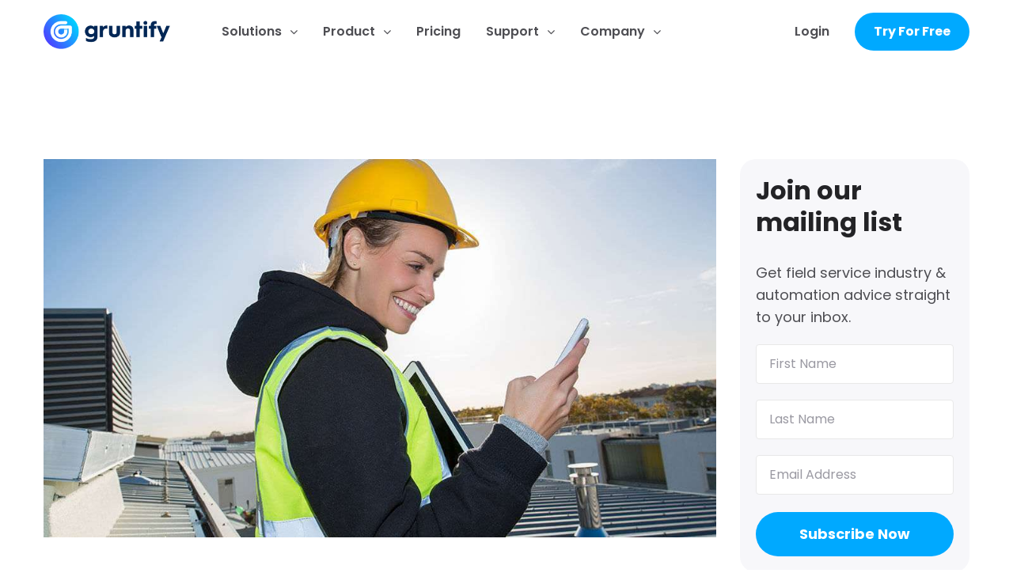

--- FILE ---
content_type: text/html; charset=UTF-8
request_url: https://www.gruntify.com/adopting-field-service-maintenance-strategies/?noamp=mobile
body_size: 66688
content:
<!DOCTYPE html>
<html lang="en-US" prefix="og: https://ogp.me/ns#">
<head>
	<meta charset="UTF-8">
<script type="text/javascript">
/* <![CDATA[ */
var gform;gform||(document.addEventListener("gform_main_scripts_loaded",function(){gform.scriptsLoaded=!0}),document.addEventListener("gform/theme/scripts_loaded",function(){gform.themeScriptsLoaded=!0}),window.addEventListener("DOMContentLoaded",function(){gform.domLoaded=!0}),gform={domLoaded:!1,scriptsLoaded:!1,themeScriptsLoaded:!1,isFormEditor:()=>"function"==typeof InitializeEditor,callIfLoaded:function(o){return!(!gform.domLoaded||!gform.scriptsLoaded||!gform.themeScriptsLoaded&&!gform.isFormEditor()||(gform.isFormEditor()&&console.warn("The use of gform.initializeOnLoaded() is deprecated in the form editor context and will be removed in Gravity Forms 3.1."),o(),0))},initializeOnLoaded:function(o){gform.callIfLoaded(o)||(document.addEventListener("gform_main_scripts_loaded",()=>{gform.scriptsLoaded=!0,gform.callIfLoaded(o)}),document.addEventListener("gform/theme/scripts_loaded",()=>{gform.themeScriptsLoaded=!0,gform.callIfLoaded(o)}),window.addEventListener("DOMContentLoaded",()=>{gform.domLoaded=!0,gform.callIfLoaded(o)}))},hooks:{action:{},filter:{}},addAction:function(o,r,e,t){gform.addHook("action",o,r,e,t)},addFilter:function(o,r,e,t){gform.addHook("filter",o,r,e,t)},doAction:function(o){gform.doHook("action",o,arguments)},applyFilters:function(o){return gform.doHook("filter",o,arguments)},removeAction:function(o,r){gform.removeHook("action",o,r)},removeFilter:function(o,r,e){gform.removeHook("filter",o,r,e)},addHook:function(o,r,e,t,n){null==gform.hooks[o][r]&&(gform.hooks[o][r]=[]);var d=gform.hooks[o][r];null==n&&(n=r+"_"+d.length),gform.hooks[o][r].push({tag:n,callable:e,priority:t=null==t?10:t})},doHook:function(r,o,e){var t;if(e=Array.prototype.slice.call(e,1),null!=gform.hooks[r][o]&&((o=gform.hooks[r][o]).sort(function(o,r){return o.priority-r.priority}),o.forEach(function(o){"function"!=typeof(t=o.callable)&&(t=window[t]),"action"==r?t.apply(null,e):e[0]=t.apply(null,e)})),"filter"==r)return e[0]},removeHook:function(o,r,t,n){var e;null!=gform.hooks[o][r]&&(e=(e=gform.hooks[o][r]).filter(function(o,r,e){return!!(null!=n&&n!=o.tag||null!=t&&t!=o.priority)}),gform.hooks[o][r]=e)}});
/* ]]> */
</script>

	<meta name="viewport" content="width=device-width, initial-scale=1.0, viewport-fit=cover" />		<style id="jetpack-boost-critical-css">@media all{body{--wp--preset--color--black:#000!important;--wp--preset--color--white:#fff!important}}@media all{a,body,div,form,h1,h2,h3,h5,h6,header,html,i,iframe,img,label,li,nav,p,section,span,ul{margin:0;padding:0;border:0;font-size:100%;font:inherit;vertical-align:baseline}html{font-size:100%;-webkit-text-size-adjust:100%;-ms-text-size-adjust:100%}header,nav,section{display:block}body{line-height:1;-webkit-font-smoothing:antialiased;-webkit-text-size-adjust:100%}ul{list-style:none}iframe{max-width:100%;width:100%}h1,h2,h3,h5,h6{font-weight:700}h1{font-size:34px;margin-bottom:10px;line-height:45px}h2{font-size:24px;line-height:36px}h3{font-size:20px;margin-bottom:10px}h5{font-size:16px;margin-bottom:10px}h6{font-size:15px;margin-bottom:10px;font-weight:400}.clearfix{clear:both}body{font-family:Lato,Arial,sans-serif;font-size:14px;line-height:25px;color:#777;overflow-x:hidden;font-weight:400;background-color:#fff}p{margin-top:0;margin-bottom:10px}a{text-decoration:none}a{color:#414141;text-decoration:none;outline:0}textarea{-webkit-appearance:none;-moz-appearance:none}textarea{font-family:inherit}.alignnone{max-width:100%}img[class*=wp-image-]{display:block}.wrapper{width:1170px;padding:0 0;margin:0 auto;position:relative;overflow:hidden}.section_wrapper{overflow:visible}.section{width:100%;min-height:100%;overflow:auto;padding-bottom:0;background-color:#fff;position:relative}.def_section{overflow:visible;z-index:1}.section .wrapper{padding:0}img{max-width:100%;height:auto}header{margin:0 auto;padding:0;min-height:101px;height:auto;width:100%;position:relative;background-color:#fff;z-index:999}header nav{width:auto;height:auto;width:auto;display:block;float:right;z-index:5000;margin:0;position:static}#posts{width:850px;max-width:850px;padding:100px 0 100px 0}.sep_25{padding-bottom:26px}.left_posts{float:left}.single_post_navigation{float:left;clear:both;width:100%;padding-bottom:20px;margin-bottom:20px}.single_post_navigation .next_project,.single_post_navigation .previous_project{float:right;font-weight:900;text-align:center;font-size:14px;min-width:130px;border-radius:3px}.single_post_navigation .previous_project{letter-spacing:1px;text-transform:uppercase;padding:9px 17px;float:left}.single_post_navigation .next_project{letter-spacing:1px;text-transform:uppercase;padding:9px 17px;margin-left:20px}.single_post_navigation .previous_project:before{font-family:FontAwesome;content:"";padding-right:10px}.single_post_navigation .next_project:after{font-family:FontAwesome;content:"";padding-left:10px}.post{margin:0 auto 0 auto;padding:0;overflow:auto;padding:0 0 60px 0;float:left}#posts .post{overflow:visible;padding:0 0 60px 0;float:left;width:100%;max-width:100%}.post_ctn{padding:0}.post_single{padding-bottom:0!important}.entry{margin:25px 0 0 0;width:100%;clear:both;line-height:24px}.post-title{color:#161616;width:100%;padding:0;position:relative;text-shadow:none}.post-info{width:100%;height:auto;overflow:visible;float:left;font-size:13px;padding-bottom:18px;margin:11px 0 14px 0;white-space:pre-wrap}.post_single .post-info{padding-bottom:28px;margin:17px 0 24px 0}#sidebar{width:270px;padding-top:100px;padding-bottom:100px}.right_sb{float:right}.right_sb ul{padding:0}.sb_widget{margin-bottom:50px;font-size:14px}.sb_widget h3{font-size:18px;margin:0 0 31px 0;padding:0 0 0 26px;position:relative;font-weight:700}.sb_widget>h3:before{content:"";width:14px;position:absolute;top:2px;left:0}.sb_widget ul li{padding-bottom:10px}.widget_recent_entries ul li{padding:15px 0 15px!important}.widget_recent_entries ul li:first-child{padding-top:0!important}}input[type=email],textarea{margin-top:20px}input:not([type=submit]),input[type=email],input[type=text],textarea{font-size:14px;background:#fff;border:1px solid rgba(0,0,0,.1);line-height:20px;color:#999;padding:10px 20px 11px 20px}input:not([type=submit]),input[type=email],input[type=text]{width:100%}textarea{height:180px;width:100%;padding:10px 20px 11px 20px;resize:vertical}input[type=submit]{font-size:16px;font-family:Lato;text-transform:uppercase;padding:12px 10px;color:#fff;border:none;font-weight:900}form{margin-top:0}form div{margin-top:15px;position:relative}form div:first-child{margin-top:0}@media only screen and (max-width:1024px){header{position:relative!important}}@media only screen and (min-width:1034px) and (max-width:1214px){.wrapper{width:960px}#posts{width:689px}#sidebar{width:230px}}@media only screen and (min-width:768px) and (max-width:1035px){.wrapper{width:708px}#posts{width:478px}#sidebar{width:189px}#posts .post{overflow:visible;padding:0 0 50px 0}header nav ul{display:none!important}header nav ul li{display:none}}@media only screen and (max-width:767px){#logo{max-height:50px;line-height:50px}#posts{width:100%}#sidebar{width:100%;margin:20px 0 0 0}header nav{width:50px;float:none;min-height:55px;margin:0}header nav ul{display:none!important}header nav ul li{display:none}.post-title{border:none!important}}.clearfix:after,.clearfix:before{content:" ";display:block;overflow:hidden;visibility:hidden;width:0;height:0}.clearfix:after,.row:after{clear:both}.clearfix,.row{zoom:1}.sep_25{padding:5px}@media (max-width:1033px){.sb_widget,.sb_widget h3{margin-bottom:10px!important}}.sb_widget>h3{font-weight:500!important}[class*=" eicon-"]{display:inline-block;font-family:eicons;font-size:inherit;font-weight:400;font-style:normal;font-variant:normal;line-height:1;text-rendering:auto;-webkit-font-smoothing:antialiased;-moz-osx-font-smoothing:grayscale}.eicon-menu-bar:before{content:""}.eicon-close:before{content:""}.elementor *,.elementor :after,.elementor :before{box-sizing:border-box}.elementor a{box-shadow:none;text-decoration:none}.elementor img{height:auto;max-width:100%;border:none;border-radius:0;box-shadow:none}.elementor-widget-wrap .elementor-element.elementor-widget__width-initial{max-width:100%}@media (max-width:1024px){.elementor-widget-wrap .elementor-element.elementor-widget-tablet__width-initial{max-width:100%}}.elementor-element{--flex-direction:initial;--flex-wrap:initial;--justify-content:initial;--align-items:initial;--align-content:initial;--gap:initial;--flex-basis:initial;--flex-grow:initial;--flex-shrink:initial;--order:initial;--align-self:initial;flex-basis:var(--flex-basis);flex-grow:var(--flex-grow);flex-shrink:var(--flex-shrink);order:var(--order);align-self:var(--align-self)}.elementor-element:where(.e-con-full,.elementor-widget){flex-direction:var(--flex-direction);flex-wrap:var(--flex-wrap);justify-content:var(--justify-content);align-items:var(--align-items);align-content:var(--align-content);gap:var(--gap)}.elementor-align-center{text-align:center}.elementor-align-center .elementor-button{width:auto}.elementor-align-right{text-align:right}.elementor-align-right .elementor-button{width:auto}@media (max-width:1024px){.elementor-tablet-align-center{text-align:center}.elementor-tablet-align-center .elementor-button{width:auto}.elementor-tablet-align-right{text-align:right}.elementor-tablet-align-right .elementor-button{width:auto}}:root{--page-title-display:block}.elementor-section{position:relative}.elementor-section .elementor-container{display:flex;margin-right:auto;margin-left:auto;position:relative}@media (max-width:1024px){.elementor-section .elementor-container{flex-wrap:wrap}}.elementor-section.elementor-section-boxed>.elementor-container{max-width:1140px}.elementor-section.elementor-section-items-middle>.elementor-container{align-items:center}.elementor-widget-wrap{position:relative;width:100%;flex-wrap:wrap;align-content:flex-start}.elementor:not(.elementor-bc-flex-widget) .elementor-widget-wrap{display:flex}.elementor-widget-wrap>.elementor-element{width:100%}.elementor-widget{position:relative}.elementor-widget:not(:last-child){margin-bottom:20px}.elementor-widget:not(:last-child).elementor-widget__width-initial{margin-bottom:0}.elementor-column{position:relative;min-height:1px;display:flex}.elementor-column-gap-default>.elementor-column>.elementor-element-populated{padding:10px}@media (min-width:768px){.elementor-column.elementor-col-20{width:20%}.elementor-column.elementor-col-50{width:50%}.elementor-column.elementor-col-100{width:100%}}@media (max-width:767px){.elementor-column{width:100%}}.elementor-button{display:inline-block;line-height:1;background-color:#69727d;font-size:15px;padding:12px 24px;border-radius:3px;color:#fff;fill:#fff;text-align:center}.elementor-button-content-wrapper{display:flex;justify-content:center}.elementor-button-text{flex-grow:1;order:10;display:inline-block}.elementor-button.elementor-size-lg{font-size:18px;padding:20px 40px;border-radius:5px}.elementor-button span{text-decoration:inherit}@media (max-width:767px){.elementor .elementor-hidden-mobile{display:none}}@media (min-width:768px) and (max-width:1024px){.elementor .elementor-hidden-tablet{display:none}}@media (min-width:1025px) and (max-width:99999px){.elementor .elementor-hidden-desktop{display:none}}@media all{.progress-container-top{position:fixed;top:0;z-index:100;width:100%;height:10px;background:unset}.progress-bar{height:8px;background:unset;width:0%;z-index:200}}@media all{.addtoany_list{display:inline;line-height:16px}.a2a_kit a:empty{display:none}.addtoany_list a{border:0;box-shadow:none;display:inline-block;font-size:16px;padding:0 4px;vertical-align:middle}.addtoany_list.a2a_kit_size_32 a{font-size:32px}}@media all{.fas{-moz-osx-font-smoothing:grayscale;-webkit-font-smoothing:antialiased;display:inline-block;font-style:normal;font-variant:normal;text-rendering:auto;line-height:1}.fa-angle-left:before{content:""}}@media all{@font-face{font-family:"Font Awesome 5 Free";font-style:normal;font-weight:900;font-display:block}.fas{font-family:"Font Awesome 5 Free";font-weight:900}}.elementor-item:after,.elementor-item:before{display:block;position:absolute}.elementor-item:not(:hover):not(:focus):not(.elementor-item-active):not(.highlighted):after,.elementor-item:not(:hover):not(:focus):not(.elementor-item-active):not(.highlighted):before{opacity:0}.elementor-nav-menu--main .elementor-nav-menu a{padding:13px 20px}.elementor-nav-menu--main .elementor-nav-menu ul{position:absolute;width:12em;border-width:0;border-style:solid;padding:0}.elementor-nav-menu--layout-horizontal{display:flex}.elementor-nav-menu--layout-horizontal .elementor-nav-menu{display:flex;flex-wrap:wrap}.elementor-nav-menu--layout-horizontal .elementor-nav-menu a{white-space:nowrap;flex-grow:1}.elementor-nav-menu--layout-horizontal .elementor-nav-menu>li{display:flex}.elementor-nav-menu--layout-horizontal .elementor-nav-menu>li ul{top:100%!important}.elementor-nav-menu--layout-horizontal .elementor-nav-menu>li:not(:first-child)>a{margin-inline-start:var(--e-nav-menu-horizontal-menu-item-margin)}.elementor-nav-menu--layout-horizontal .elementor-nav-menu>li:not(:first-child)>ul{left:var(--e-nav-menu-horizontal-menu-item-margin)!important}.elementor-nav-menu--layout-horizontal .elementor-nav-menu>li:not(:last-child)>a{margin-inline-end:var(--e-nav-menu-horizontal-menu-item-margin)}.elementor-nav-menu--layout-horizontal .elementor-nav-menu>li:not(:last-child):after{content:var(--e-nav-menu-divider-content,none);height:var(--e-nav-menu-divider-height,35%);border-left:var(--e-nav-menu-divider-width,2px) var(--e-nav-menu-divider-style,solid) var(--e-nav-menu-divider-color,#000);border-bottom-color:var(--e-nav-menu-divider-color,#000);border-right-color:var(--e-nav-menu-divider-color,#000);border-top-color:var(--e-nav-menu-divider-color,#000);align-self:center}.elementor-nav-menu__align-start .elementor-nav-menu{margin-inline-end:auto;justify-content:flex-start}.elementor-nav-menu__align-start .elementor-nav-menu--layout-vertical>ul>li>a{justify-content:flex-start}.elementor-widget-nav-menu .elementor-widget-container{display:flex;flex-direction:column}.elementor-nav-menu{position:relative;z-index:2}.elementor-nav-menu:after{content:" ";display:block;height:0;font:0/0 serif;clear:both;visibility:hidden;overflow:hidden}.elementor-nav-menu,.elementor-nav-menu li,.elementor-nav-menu ul{display:block;list-style:none;margin:0;padding:0;line-height:normal}.elementor-nav-menu ul{display:none}.elementor-nav-menu a,.elementor-nav-menu li{position:relative}.elementor-nav-menu li{border-width:0}.elementor-nav-menu a{display:flex;align-items:center}.elementor-nav-menu a{padding:10px 20px;line-height:20px}.elementor-menu-toggle{display:flex;align-items:center;justify-content:center;font-size:var(--nav-menu-icon-size,22px);padding:.25em;border:0 solid;border-radius:3px;background-color:rgba(0,0,0,.05);color:#33373d}.elementor-menu-toggle:not(.elementor-active) .elementor-menu-toggle__icon--close{display:none}.elementor-nav-menu--dropdown{background-color:#fff;font-size:13px}.elementor-nav-menu--dropdown-none .elementor-nav-menu--dropdown{display:none}.elementor-nav-menu--dropdown.elementor-nav-menu__container{margin-top:10px;transform-origin:top;overflow-y:auto;overflow-x:hidden}.elementor-nav-menu--dropdown.elementor-nav-menu__container .elementor-sub-item{font-size:.85em}.elementor-nav-menu--dropdown a{color:#33373d}ul.elementor-nav-menu--dropdown a{text-shadow:none;border-left:8px solid transparent}.elementor-nav-menu__text-align-center .elementor-nav-menu--dropdown .elementor-nav-menu a{justify-content:center}.elementor-nav-menu--toggle .elementor-menu-toggle:not(.elementor-active)+.elementor-nav-menu__container{transform:scaleY(0);max-height:0;overflow:hidden}.elementor-nav-menu--stretch .elementor-nav-menu__container.elementor-nav-menu--dropdown{position:absolute;z-index:9997}@media (max-width:1024px){.elementor-nav-menu--dropdown-tablet .elementor-nav-menu--main{display:none}}@media (min-width:1025px){.elementor-nav-menu--dropdown-tablet .elementor-menu-toggle,.elementor-nav-menu--dropdown-tablet .elementor-nav-menu--dropdown{display:none}.elementor-nav-menu--dropdown-tablet nav.elementor-nav-menu--dropdown.elementor-nav-menu__container{overflow-y:hidden}}@media all{.gform_wrapper.gravity-theme .gform_validation_container,body .gform_wrapper.gravity-theme .gform_body .gform_fields .gfield.gform_validation_container,body .gform_wrapper.gravity-theme .gform_fields .gfield.gform_validation_container,body .gform_wrapper.gravity-theme .gform_validation_container{display:none!important;left:-9000px;position:absolute!important}@media only screen and (max-width:641px){.gform_wrapper.gravity-theme input:not([type=radio]):not([type=checkbox]):not([type=image]):not([type=file]){line-height:2;min-height:32px}.gform_wrapper.gravity-theme textarea{line-height:1.5}}.gform_wrapper.gravity-theme .gform_hidden{display:none}.gform_wrapper.gravity-theme .hidden_label .gfield_label{clip:rect(1px,1px,1px,1px);word-wrap:normal!important;border:0;-webkit-clip-path:inset(50%);clip-path:inset(50%);height:1px;margin:-1px;overflow:hidden;padding:0;position:absolute;width:1px}.gform_wrapper.gravity-theme .gfield input{max-width:100%}.gform_wrapper.gravity-theme .gfield input.large{width:100%}.gform_wrapper.gravity-theme *{box-sizing:border-box}.gform_wrapper.gravity-theme .gform_fields{grid-column-gap:2%;-ms-grid-columns:(1fr 2%)[12];grid-row-gap:16px;display:grid;grid-template-columns:repeat(12,1fr);grid-template-rows:repeat(auto-fill,auto);width:100%}.gform_wrapper.gravity-theme .gfield{grid-column:1/-1;min-width:0}.gform_wrapper.gravity-theme .gfield.gfield--width-full{-ms-grid-column-span:12;grid-column:span 12}@media (max-width:640px){.gform_wrapper.gravity-theme .gform_fields{grid-column-gap:0}.gform_wrapper.gravity-theme .gfield:not(.gfield--width-full){grid-column:1/-1}}}@media all{.gform_wrapper.gravity-theme .gfield_label{display:inline-block;font-size:16px;font-weight:700;margin-bottom:8px;padding:0}.gform_wrapper.gravity-theme .gfield_required{color:#c02b0a;display:inline-block;font-size:13.008px;padding-left:.125em}.gform_wrapper.gravity-theme .gfield_required .gfield_required_text{font-style:italic;font-weight:400}.gform_wrapper.gravity-theme .gform_footer{display:flex}.gform_wrapper.gravity-theme .gform_footer input{align-self:flex-end}.gform_wrapper.gravity-theme .gfield_description{clear:both;font-family:inherit;font-size:15px;letter-spacing:normal;line-height:inherit;padding-top:13px;width:100%}.gform_wrapper.gravity-theme .gform_footer{margin:6px 0 0;padding:16px 0}.gform_wrapper.gravity-theme .gform_footer input{margin-bottom:8px}.gform_wrapper.gravity-theme .gform_footer input+input{margin-left:8px}.gform_wrapper.gravity-theme input[type=email],.gform_wrapper.gravity-theme input[type=text],.gform_wrapper.gravity-theme textarea{font-size:15px;margin-bottom:0;margin-top:0;padding:8px}}@media all{.fas{-moz-osx-font-smoothing:grayscale;-webkit-font-smoothing:antialiased;display:var(--fa-display,inline-block);font-style:normal;font-variant:normal;line-height:1;text-rendering:auto}.fas{font-family:"Font Awesome 6 Free"}.fa-angle-left:before{content:""}@font-face{font-family:"Font Awesome 6 Free";font-style:normal;font-weight:400;font-display:block}@font-face{font-family:"Font Awesome 6 Free";font-style:normal;font-weight:900;font-display:block}.fas{font-weight:900}@font-face{font-family:"Font Awesome 5 Free";font-display:block;font-weight:900}@font-face{font-family:"Font Awesome 5 Free";font-display:block;font-weight:400}@font-face{font-family:FontAwesome;font-display:block}@font-face{font-family:FontAwesome;font-display:block}@font-face{font-family:FontAwesome;font-display:block;unicode-range:u+f003,u+f006,u+f014,u+f016-f017,u+f01a-f01b,u+f01d,u+f022,u+f03e,u+f044,u+f046,u+f05c-f05d,u+f06e,u+f070,u+f087-f088,u+f08a,u+f094,u+f096-f097,u+f09d,u+f0a0,u+f0a2,u+f0a4-f0a7,u+f0c5,u+f0c7,u+f0e5-f0e6,u+f0eb,u+f0f6-f0f8,u+f10c,u+f114-f115,u+f118-f11a,u+f11c-f11d,u+f133,u+f147,u+f14e,u+f150-f152,u+f185-f186,u+f18e,u+f190-f192,u+f196,u+f1c1-f1c9,u+f1d9,u+f1db,u+f1e3,u+f1ea,u+f1f7,u+f1f9,u+f20a,u+f247-f248,u+f24a,u+f24d,u+f255-f25b,u+f25d,u+f271-f274,u+f278,u+f27b,u+f28c,u+f28e,u+f29c,u+f2b5,u+f2b7,u+f2ba,u+f2bc,u+f2be,u+f2c0-f2c1,u+f2c3,u+f2d0,u+f2d2,u+f2d4,u+f2dc}@font-face{font-family:FontAwesome;font-display:block;unicode-range:u+f041,u+f047,u+f065-f066,u+f07d-f07e,u+f080,u+f08b,u+f08e,u+f090,u+f09a,u+f0ac,u+f0ae,u+f0b2,u+f0d0,u+f0d6,u+f0e4,u+f0ec,u+f10a-f10b,u+f123,u+f13e,u+f148-f149,u+f14c,u+f156,u+f15e,u+f160-f161,u+f163,u+f175-f178,u+f195,u+f1f8,u+f219,u+f27a}}@media all{.fas{-moz-osx-font-smoothing:grayscale;-webkit-font-smoothing:antialiased;display:inline-block;font-style:normal;font-variant:normal;text-rendering:auto;line-height:1}.fa-angle-left:before{content:""}@font-face{font-family:"Font Awesome 5 Free";font-style:normal;font-weight:400;font-display:block}@font-face{font-family:"Font Awesome 5 Free";font-style:normal;font-weight:900;font-display:block}.fas{font-family:"Font Awesome 5 Free"}.fas{font-weight:900}}@media all{@font-face{font-family:FontAwesome;font-weight:400;font-style:normal}.fa-angle-left:before{content:""}}</style>	<style>img:is([sizes="auto" i], [sizes^="auto," i]) { contain-intrinsic-size: 3000px 1500px }</style>
	
<!-- Search Engine Optimization by Rank Math - https://rankmath.com/ -->
<title>React, Prevent, Predict: Field Service Maintenance Strategies - Gruntify</title>
<meta name="description" content="Find out more about field service maintenance strategies that your business should adopt, as well as how Gruntify can help you handle them!"/>
<meta name="robots" content="follow, index, max-snippet:-1, max-video-preview:-1, max-image-preview:large"/>
<link rel="canonical" href="https://www.gruntify.com/adopting-field-service-maintenance-strategies/" />
<meta property="og:locale" content="en_US" />
<meta property="og:type" content="article" />
<meta property="og:title" content="React, Prevent, Predict: Field Service Maintenance Strategies - Gruntify" />
<meta property="og:description" content="Find out more about field service maintenance strategies that your business should adopt, as well as how Gruntify can help you handle them!" />
<meta property="og:url" content="https://www.gruntify.com/adopting-field-service-maintenance-strategies/" />
<meta property="og:site_name" content="Gruntify" />
<meta property="article:publisher" content="https://www.facebook.com/gruntify" />
<meta property="article:section" content="Gruntify News" />
<meta property="og:updated_time" content="2022-03-23T11:41:51+10:00" />
<meta property="og:image" content="https://www.gruntify.com/wp-content/uploads/2021/11/testimonial-bg-citywide.jpg" />
<meta property="og:image:secure_url" content="https://www.gruntify.com/wp-content/uploads/2021/11/testimonial-bg-citywide.jpg" />
<meta property="og:image:width" content="1170" />
<meta property="og:image:height" content="600" />
<meta property="og:image:alt" content="Testimonial Background (Citywide)" />
<meta property="og:image:type" content="image/jpeg" />
<meta property="article:published_time" content="2022-01-07T17:53:15+10:00" />
<meta property="article:modified_time" content="2022-03-23T11:41:51+10:00" />
<meta name="twitter:card" content="summary_large_image" />
<meta name="twitter:title" content="React, Prevent, Predict: Field Service Maintenance Strategies - Gruntify" />
<meta name="twitter:description" content="Find out more about field service maintenance strategies that your business should adopt, as well as how Gruntify can help you handle them!" />
<meta name="twitter:site" content="@gruntify" />
<meta name="twitter:creator" content="@gruntify" />
<meta name="twitter:image" content="https://www.gruntify.com/wp-content/uploads/2021/11/testimonial-bg-citywide.jpg" />
<meta name="twitter:label1" content="Written by" />
<meta name="twitter:data1" content="Gruntify" />
<meta name="twitter:label2" content="Time to read" />
<meta name="twitter:data2" content="5 minutes" />
<script type="application/ld+json" class="rank-math-schema">{"@context":"https://schema.org","@graph":[{"@type":"Place","@id":"https://www.gruntify.com/#place","address":{"@type":"PostalAddress","streetAddress":"Unit 3 / 27 Commercial Road","addressLocality":"Newstead","addressRegion":"Queensland","postalCode":"4006","addressCountry":"AU"}},{"@type":"Organization","@id":"https://www.gruntify.com/#organization","name":"Gruntify","url":"https://www.gruntify.com","sameAs":["https://www.facebook.com/gruntify","https://twitter.com/gruntify","https://www.linkedin.com/company/gruntify/"],"email":"hello@gruntify.com","address":{"@type":"PostalAddress","streetAddress":"Unit 3 / 27 Commercial Road","addressLocality":"Newstead","addressRegion":"Queensland","postalCode":"4006","addressCountry":"AU"},"logo":{"@type":"ImageObject","@id":"https://www.gruntify.com/#logo","url":"https://www.gruntify.com/wp-content/uploads/2018/05/logo-positive-horizontal@2x.png","contentUrl":"https://www.gruntify.com/wp-content/uploads/2018/05/logo-positive-horizontal@2x.png","caption":"Gruntify","inLanguage":"en-US","width":"400","height":"112"},"description":"Gruntify is a no-code workflow builder for asset-intensive organisations with mission-critical field operations. It simplifies complex workflows, boosts productivity, and improves decision-making through real-time data insights. Powered by location intelligence (GIS), it includes a drag-and-drop form builder, a drag-and-drop report builder, and OData integration for Power BI and Excel - plus much more.","legalName":"Gruntify Pty Ltd","location":{"@id":"https://www.gruntify.com/#place"}},{"@type":"WebSite","@id":"https://www.gruntify.com/#website","url":"https://www.gruntify.com","name":"Gruntify","publisher":{"@id":"https://www.gruntify.com/#organization"},"inLanguage":"en-US"},{"@type":"ImageObject","@id":"https://www.gruntify.com/wp-content/uploads/2021/11/testimonial-bg-citywide.jpg","url":"https://www.gruntify.com/wp-content/uploads/2021/11/testimonial-bg-citywide.jpg","width":"1170","height":"600","caption":"Testimonial Background (Citywide)","inLanguage":"en-US"},{"@type":"WebPage","@id":"https://www.gruntify.com/adopting-field-service-maintenance-strategies/#webpage","url":"https://www.gruntify.com/adopting-field-service-maintenance-strategies/","name":"React, Prevent, Predict: Field Service Maintenance Strategies - Gruntify","datePublished":"2022-01-07T17:53:15+10:00","dateModified":"2022-03-23T11:41:51+10:00","isPartOf":{"@id":"https://www.gruntify.com/#website"},"primaryImageOfPage":{"@id":"https://www.gruntify.com/wp-content/uploads/2021/11/testimonial-bg-citywide.jpg"},"inLanguage":"en-US"},{"@type":"Person","@id":"https://www.gruntify.com/adopting-field-service-maintenance-strategies/#author","name":"Gruntify","image":{"@type":"ImageObject","@id":"https://secure.gravatar.com/avatar/df8fc6dccafd6162a036b5b45c2a42a103dc1dafca280510c0ebc5a43bf69cea?s=96&amp;d=mm&amp;r=g","url":"https://secure.gravatar.com/avatar/df8fc6dccafd6162a036b5b45c2a42a103dc1dafca280510c0ebc5a43bf69cea?s=96&amp;d=mm&amp;r=g","caption":"Gruntify","inLanguage":"en-US"},"worksFor":{"@id":"https://www.gruntify.com/#organization"}},{"@type":"BlogPosting","headline":"React, Prevent, Predict: Field Service Maintenance Strategies - Gruntify","keywords":"Field Service Maintenance","datePublished":"2022-01-07T17:53:15+10:00","dateModified":"2022-03-23T11:41:51+10:00","author":{"@id":"https://www.gruntify.com/adopting-field-service-maintenance-strategies/#author","name":"Gruntify"},"publisher":{"@id":"https://www.gruntify.com/#organization"},"description":"Find out more about field service maintenance strategies that your business should adopt, as well as how Gruntify can help you handle them!","name":"React, Prevent, Predict: Field Service Maintenance Strategies - Gruntify","@id":"https://www.gruntify.com/adopting-field-service-maintenance-strategies/#richSnippet","isPartOf":{"@id":"https://www.gruntify.com/adopting-field-service-maintenance-strategies/#webpage"},"image":{"@id":"https://www.gruntify.com/wp-content/uploads/2021/11/testimonial-bg-citywide.jpg"},"inLanguage":"en-US","mainEntityOfPage":{"@id":"https://www.gruntify.com/adopting-field-service-maintenance-strategies/#webpage"}}]}</script>
<!-- /Rank Math WordPress SEO plugin -->

<link rel='dns-prefetch' href='//static.addtoany.com' />
<link rel='dns-prefetch' href='//fonts.googleapis.com' />
<link rel='preconnect' href='https://fonts.gstatic.com' crossorigin />
<link rel="alternate" type="application/rss+xml" title="Gruntify &raquo; React, Prevent, Predict: Field Service Maintenance Strategies Comments Feed" href="https://www.gruntify.com/adopting-field-service-maintenance-strategies/feed/" />
<style id='classic-theme-styles-inline-css' type='text/css'>
/*! This file is auto-generated */
.wp-block-button__link{color:#fff;background-color:#32373c;border-radius:9999px;box-shadow:none;text-decoration:none;padding:calc(.667em + 2px) calc(1.333em + 2px);font-size:1.125em}.wp-block-file__button{background:#32373c;color:#fff;text-decoration:none}
</style>
<style id='global-styles-inline-css' type='text/css'>
:root{--wp--preset--aspect-ratio--square: 1;--wp--preset--aspect-ratio--4-3: 4/3;--wp--preset--aspect-ratio--3-4: 3/4;--wp--preset--aspect-ratio--3-2: 3/2;--wp--preset--aspect-ratio--2-3: 2/3;--wp--preset--aspect-ratio--16-9: 16/9;--wp--preset--aspect-ratio--9-16: 9/16;--wp--preset--color--black: #000000;--wp--preset--color--cyan-bluish-gray: #abb8c3;--wp--preset--color--white: #ffffff;--wp--preset--color--pale-pink: #f78da7;--wp--preset--color--vivid-red: #cf2e2e;--wp--preset--color--luminous-vivid-orange: #ff6900;--wp--preset--color--luminous-vivid-amber: #fcb900;--wp--preset--color--light-green-cyan: #7bdcb5;--wp--preset--color--vivid-green-cyan: #00d084;--wp--preset--color--pale-cyan-blue: #8ed1fc;--wp--preset--color--vivid-cyan-blue: #0693e3;--wp--preset--color--vivid-purple: #9b51e0;--wp--preset--gradient--vivid-cyan-blue-to-vivid-purple: linear-gradient(135deg,rgba(6,147,227,1) 0%,rgb(155,81,224) 100%);--wp--preset--gradient--light-green-cyan-to-vivid-green-cyan: linear-gradient(135deg,rgb(122,220,180) 0%,rgb(0,208,130) 100%);--wp--preset--gradient--luminous-vivid-amber-to-luminous-vivid-orange: linear-gradient(135deg,rgba(252,185,0,1) 0%,rgba(255,105,0,1) 100%);--wp--preset--gradient--luminous-vivid-orange-to-vivid-red: linear-gradient(135deg,rgba(255,105,0,1) 0%,rgb(207,46,46) 100%);--wp--preset--gradient--very-light-gray-to-cyan-bluish-gray: linear-gradient(135deg,rgb(238,238,238) 0%,rgb(169,184,195) 100%);--wp--preset--gradient--cool-to-warm-spectrum: linear-gradient(135deg,rgb(74,234,220) 0%,rgb(151,120,209) 20%,rgb(207,42,186) 40%,rgb(238,44,130) 60%,rgb(251,105,98) 80%,rgb(254,248,76) 100%);--wp--preset--gradient--blush-light-purple: linear-gradient(135deg,rgb(255,206,236) 0%,rgb(152,150,240) 100%);--wp--preset--gradient--blush-bordeaux: linear-gradient(135deg,rgb(254,205,165) 0%,rgb(254,45,45) 50%,rgb(107,0,62) 100%);--wp--preset--gradient--luminous-dusk: linear-gradient(135deg,rgb(255,203,112) 0%,rgb(199,81,192) 50%,rgb(65,88,208) 100%);--wp--preset--gradient--pale-ocean: linear-gradient(135deg,rgb(255,245,203) 0%,rgb(182,227,212) 50%,rgb(51,167,181) 100%);--wp--preset--gradient--electric-grass: linear-gradient(135deg,rgb(202,248,128) 0%,rgb(113,206,126) 100%);--wp--preset--gradient--midnight: linear-gradient(135deg,rgb(2,3,129) 0%,rgb(40,116,252) 100%);--wp--preset--font-size--small: 13px;--wp--preset--font-size--medium: 20px;--wp--preset--font-size--large: 36px;--wp--preset--font-size--x-large: 42px;--wp--preset--spacing--20: 0.44rem;--wp--preset--spacing--30: 0.67rem;--wp--preset--spacing--40: 1rem;--wp--preset--spacing--50: 1.5rem;--wp--preset--spacing--60: 2.25rem;--wp--preset--spacing--70: 3.38rem;--wp--preset--spacing--80: 5.06rem;--wp--preset--shadow--natural: 6px 6px 9px rgba(0, 0, 0, 0.2);--wp--preset--shadow--deep: 12px 12px 50px rgba(0, 0, 0, 0.4);--wp--preset--shadow--sharp: 6px 6px 0px rgba(0, 0, 0, 0.2);--wp--preset--shadow--outlined: 6px 6px 0px -3px rgba(255, 255, 255, 1), 6px 6px rgba(0, 0, 0, 1);--wp--preset--shadow--crisp: 6px 6px 0px rgba(0, 0, 0, 1);}:where(.is-layout-flex){gap: 0.5em;}:where(.is-layout-grid){gap: 0.5em;}body .is-layout-flex{display: flex;}.is-layout-flex{flex-wrap: wrap;align-items: center;}.is-layout-flex > :is(*, div){margin: 0;}body .is-layout-grid{display: grid;}.is-layout-grid > :is(*, div){margin: 0;}:where(.wp-block-columns.is-layout-flex){gap: 2em;}:where(.wp-block-columns.is-layout-grid){gap: 2em;}:where(.wp-block-post-template.is-layout-flex){gap: 1.25em;}:where(.wp-block-post-template.is-layout-grid){gap: 1.25em;}.has-black-color{color: var(--wp--preset--color--black) !important;}.has-cyan-bluish-gray-color{color: var(--wp--preset--color--cyan-bluish-gray) !important;}.has-white-color{color: var(--wp--preset--color--white) !important;}.has-pale-pink-color{color: var(--wp--preset--color--pale-pink) !important;}.has-vivid-red-color{color: var(--wp--preset--color--vivid-red) !important;}.has-luminous-vivid-orange-color{color: var(--wp--preset--color--luminous-vivid-orange) !important;}.has-luminous-vivid-amber-color{color: var(--wp--preset--color--luminous-vivid-amber) !important;}.has-light-green-cyan-color{color: var(--wp--preset--color--light-green-cyan) !important;}.has-vivid-green-cyan-color{color: var(--wp--preset--color--vivid-green-cyan) !important;}.has-pale-cyan-blue-color{color: var(--wp--preset--color--pale-cyan-blue) !important;}.has-vivid-cyan-blue-color{color: var(--wp--preset--color--vivid-cyan-blue) !important;}.has-vivid-purple-color{color: var(--wp--preset--color--vivid-purple) !important;}.has-black-background-color{background-color: var(--wp--preset--color--black) !important;}.has-cyan-bluish-gray-background-color{background-color: var(--wp--preset--color--cyan-bluish-gray) !important;}.has-white-background-color{background-color: var(--wp--preset--color--white) !important;}.has-pale-pink-background-color{background-color: var(--wp--preset--color--pale-pink) !important;}.has-vivid-red-background-color{background-color: var(--wp--preset--color--vivid-red) !important;}.has-luminous-vivid-orange-background-color{background-color: var(--wp--preset--color--luminous-vivid-orange) !important;}.has-luminous-vivid-amber-background-color{background-color: var(--wp--preset--color--luminous-vivid-amber) !important;}.has-light-green-cyan-background-color{background-color: var(--wp--preset--color--light-green-cyan) !important;}.has-vivid-green-cyan-background-color{background-color: var(--wp--preset--color--vivid-green-cyan) !important;}.has-pale-cyan-blue-background-color{background-color: var(--wp--preset--color--pale-cyan-blue) !important;}.has-vivid-cyan-blue-background-color{background-color: var(--wp--preset--color--vivid-cyan-blue) !important;}.has-vivid-purple-background-color{background-color: var(--wp--preset--color--vivid-purple) !important;}.has-black-border-color{border-color: var(--wp--preset--color--black) !important;}.has-cyan-bluish-gray-border-color{border-color: var(--wp--preset--color--cyan-bluish-gray) !important;}.has-white-border-color{border-color: var(--wp--preset--color--white) !important;}.has-pale-pink-border-color{border-color: var(--wp--preset--color--pale-pink) !important;}.has-vivid-red-border-color{border-color: var(--wp--preset--color--vivid-red) !important;}.has-luminous-vivid-orange-border-color{border-color: var(--wp--preset--color--luminous-vivid-orange) !important;}.has-luminous-vivid-amber-border-color{border-color: var(--wp--preset--color--luminous-vivid-amber) !important;}.has-light-green-cyan-border-color{border-color: var(--wp--preset--color--light-green-cyan) !important;}.has-vivid-green-cyan-border-color{border-color: var(--wp--preset--color--vivid-green-cyan) !important;}.has-pale-cyan-blue-border-color{border-color: var(--wp--preset--color--pale-cyan-blue) !important;}.has-vivid-cyan-blue-border-color{border-color: var(--wp--preset--color--vivid-cyan-blue) !important;}.has-vivid-purple-border-color{border-color: var(--wp--preset--color--vivid-purple) !important;}.has-vivid-cyan-blue-to-vivid-purple-gradient-background{background: var(--wp--preset--gradient--vivid-cyan-blue-to-vivid-purple) !important;}.has-light-green-cyan-to-vivid-green-cyan-gradient-background{background: var(--wp--preset--gradient--light-green-cyan-to-vivid-green-cyan) !important;}.has-luminous-vivid-amber-to-luminous-vivid-orange-gradient-background{background: var(--wp--preset--gradient--luminous-vivid-amber-to-luminous-vivid-orange) !important;}.has-luminous-vivid-orange-to-vivid-red-gradient-background{background: var(--wp--preset--gradient--luminous-vivid-orange-to-vivid-red) !important;}.has-very-light-gray-to-cyan-bluish-gray-gradient-background{background: var(--wp--preset--gradient--very-light-gray-to-cyan-bluish-gray) !important;}.has-cool-to-warm-spectrum-gradient-background{background: var(--wp--preset--gradient--cool-to-warm-spectrum) !important;}.has-blush-light-purple-gradient-background{background: var(--wp--preset--gradient--blush-light-purple) !important;}.has-blush-bordeaux-gradient-background{background: var(--wp--preset--gradient--blush-bordeaux) !important;}.has-luminous-dusk-gradient-background{background: var(--wp--preset--gradient--luminous-dusk) !important;}.has-pale-ocean-gradient-background{background: var(--wp--preset--gradient--pale-ocean) !important;}.has-electric-grass-gradient-background{background: var(--wp--preset--gradient--electric-grass) !important;}.has-midnight-gradient-background{background: var(--wp--preset--gradient--midnight) !important;}.has-small-font-size{font-size: var(--wp--preset--font-size--small) !important;}.has-medium-font-size{font-size: var(--wp--preset--font-size--medium) !important;}.has-large-font-size{font-size: var(--wp--preset--font-size--large) !important;}.has-x-large-font-size{font-size: var(--wp--preset--font-size--x-large) !important;}
:where(.wp-block-post-template.is-layout-flex){gap: 1.25em;}:where(.wp-block-post-template.is-layout-grid){gap: 1.25em;}
:where(.wp-block-columns.is-layout-flex){gap: 2em;}:where(.wp-block-columns.is-layout-grid){gap: 2em;}
:root :where(.wp-block-pullquote){font-size: 1.5em;line-height: 1.6;}
</style>
<noscript><link rel='stylesheet' id='style-css' href='https://www.gruntify.com/wp-content/themes/thefox/style.css?ver=6.8.3' type='text/css' media='all' />
</noscript><link rel='stylesheet' id='style-css' href='https://www.gruntify.com/wp-content/themes/thefox/style.css?ver=6.8.3' type='text/css' media="not all" data-media="all" onload="this.media=this.dataset.media; delete this.dataset.media; this.removeAttribute( 'onload' );" />
<noscript><link rel='stylesheet' id='style_end-css' href='https://www.gruntify.com/wp-content/themes/thefox/style_end.css?ver=6.8.3' type='text/css' media='all' />
</noscript><link rel='stylesheet' id='style_end-css' href='https://www.gruntify.com/wp-content/themes/thefox/style_end.css?ver=6.8.3' type='text/css' media="not all" data-media="all" onload="this.media=this.dataset.media; delete this.dataset.media; this.removeAttribute( 'onload' );" />
<noscript><link rel='stylesheet' id='media-queries-css' href='https://www.gruntify.com/wp-content/themes/thefox/media-queries_wide.css?ver=6.8.3' type='text/css' media='all' />
</noscript><link rel='stylesheet' id='media-queries-css' href='https://www.gruntify.com/wp-content/themes/thefox/media-queries_wide.css?ver=6.8.3' type='text/css' media="not all" data-media="all" onload="this.media=this.dataset.media; delete this.dataset.media; this.removeAttribute( 'onload' );" />
<noscript><link rel='stylesheet' id='child-style-css' href='https://www.gruntify.com/wp-content/themes/thefox_child_theme/style.css?ver=6.8.3' type='text/css' media='all' />
</noscript><link rel='stylesheet' id='child-style-css' href='https://www.gruntify.com/wp-content/themes/thefox_child_theme/style.css?ver=6.8.3' type='text/css' media="not all" data-media="all" onload="this.media=this.dataset.media; delete this.dataset.media; this.removeAttribute( 'onload' );" />
<noscript><link rel='stylesheet' id='google-fonts-poppins-css' href='https://fonts.googleapis.com/css?family=Poppins%3A100%2C100italic%2C200%2C200italic%2C300%2C300italic%2C400%2C400italic%2C500%2C500italic%2C600%2C600italic%2C700%2C700italic%2C800%2C800italic%2C900%2C900italic&#038;ver=1.0' type='text/css' media='all' />
</noscript><link rel='stylesheet' id='google-fonts-poppins-css' href='https://fonts.googleapis.com/css?family=Poppins%3A100%2C100italic%2C200%2C200italic%2C300%2C300italic%2C400%2C400italic%2C500%2C500italic%2C600%2C600italic%2C700%2C700italic%2C800%2C800italic%2C900%2C900italic&#038;ver=1.0' type='text/css' media="not all" data-media="all" onload="this.media=this.dataset.media; delete this.dataset.media; this.removeAttribute( 'onload' );" />
<noscript><link rel='stylesheet' id='elementor-frontend-css' href='https://www.gruntify.com/wp-content/plugins/elementor/assets/css/frontend.min.css?ver=3.33.3' type='text/css' media='all' />
</noscript><link rel='stylesheet' id='elementor-frontend-css' href='https://www.gruntify.com/wp-content/plugins/elementor/assets/css/frontend.min.css?ver=3.33.3' type='text/css' media="not all" data-media="all" onload="this.media=this.dataset.media; delete this.dataset.media; this.removeAttribute( 'onload' );" />
<style id='elementor-frontend-inline-css' type='text/css'>
.elementor-kit-13885{--e-global-color-primary:#00A9FF;--e-global-color-secondary:#F7F7FA;--e-global-color-text:#4E4E53;--e-global-color-accent:#61CE70;--e-global-color-2a7a75a8:#9A99A2;--e-global-color-4342fb33:#E6E4EA;--e-global-color-604b2e55:#F0F0F3;--e-global-color-ddda333:#F7F7FA;--e-global-color-77967b8e:#4D42FF;--e-global-color-5e2fb108:#4E4E53;--e-global-color-6fac91fe:#232326;--e-global-color-c73c9c8:#0093DE;--e-global-color-4487bd7:#00A9FF21;--e-global-color-cfb99c7:#D1CFD7;--e-global-color-0e8b91b:#77767E;--e-global-color-5f2a586:#00D3FF;--e-global-typography-primary-font-family:"Poppins";--e-global-typography-primary-font-size:56px;--e-global-typography-primary-font-weight:700;--e-global-typography-primary-line-height:76px;--e-global-typography-secondary-font-family:"Poppins";--e-global-typography-secondary-font-size:48px;--e-global-typography-secondary-font-weight:700;--e-global-typography-secondary-line-height:68px;--e-global-typography-text-font-family:"Poppins";--e-global-typography-text-font-size:16px;--e-global-typography-text-font-weight:400;--e-global-typography-text-line-height:24px;--e-global-typography-accent-font-family:"Poppins";--e-global-typography-accent-font-weight:400;--e-global-typography-29d538a-font-family:"Poppins";--e-global-typography-29d538a-font-size:18px;--e-global-typography-29d538a-font-weight:500;--e-global-typography-29d538a-line-height:1.8em;--e-global-typography-30f7d26-font-family:"Poppins";--e-global-typography-30f7d26-font-size:40px;--e-global-typography-30f7d26-font-weight:700;--e-global-typography-30f7d26-line-height:60px;--e-global-typography-e859202-font-family:"Poppins";--e-global-typography-e859202-font-size:32px;--e-global-typography-e859202-line-height:48px;--e-global-typography-cd71a0c-font-family:"Poppins";--e-global-typography-cd71a0c-font-size:24px;--e-global-typography-cd71a0c-font-weight:600;--e-global-typography-cd71a0c-line-height:32px;--e-global-typography-4bd0c24-font-family:"Poppins";--e-global-typography-4bd0c24-font-size:20px;--e-global-typography-4bd0c24-line-height:32px;--e-global-typography-9c4d674-font-size:22px;--e-global-typography-9c4d674-line-height:36px;--e-global-typography-2ecc733-font-size:18px;--e-global-typography-2ecc733-line-height:28px;--e-global-typography-4f7fd23-font-size:14px;--e-global-typography-4f7fd23-line-height:20px;--e-global-typography-b84e8a8-font-size:14px;--e-global-typography-b84e8a8-font-weight:600;--e-global-typography-b84e8a8-line-height:20px;--e-global-typography-6697280-font-size:18px;--e-global-typography-6697280-font-weight:600;--e-global-typography-6697280-line-height:28px;--e-global-typography-b5ce240-font-size:22px;--e-global-typography-b5ce240-font-weight:600;--e-global-typography-b5ce240-line-height:36px;--e-global-typography-270fe60-font-size:22px;--e-global-typography-270fe60-font-weight:700;--e-global-typography-270fe60-line-height:36px;--e-global-typography-7a101b4-font-size:18px;--e-global-typography-7a101b4-font-weight:700;--e-global-typography-7a101b4-line-height:28px;--e-global-typography-5d38a8b-font-size:14px;--e-global-typography-5d38a8b-font-weight:700;--e-global-typography-5d38a8b-line-height:20px;--e-global-typography-aab2ea3-font-size:16px;--e-global-typography-aab2ea3-font-weight:500;--e-global-typography-aab2ea3-line-height:24px;--e-global-typography-5896810-font-size:16px;--e-global-typography-5896810-font-weight:600;--e-global-typography-5896810-line-height:24px;--e-global-typography-33e6a59-font-size:16px;--e-global-typography-33e6a59-font-weight:700;--e-global-typography-33e6a59-line-height:24px;font-family:var( --e-global-typography-text-font-family ), Sans-serif;font-size:var( --e-global-typography-text-font-size );font-weight:var( --e-global-typography-text-font-weight );line-height:var( --e-global-typography-text-line-height );}.elementor-kit-13885 e-page-transition{background-color:#FFBC7D;}.elementor-section.elementor-section-boxed > .elementor-container{max-width:1170px;}.e-con{--container-max-width:1170px;}.elementor-widget:not(:last-child){margin-block-end:20px;}.elementor-element{--widgets-spacing:20px 20px;--widgets-spacing-row:20px;--widgets-spacing-column:20px;}{}h1.entry-title{display:var(--page-title-display);}@media(max-width:1024px){.elementor-kit-13885{font-size:var( --e-global-typography-text-font-size );line-height:var( --e-global-typography-text-line-height );}.elementor-section.elementor-section-boxed > .elementor-container{max-width:1024px;}.e-con{--container-max-width:1024px;}}@media(max-width:767px){.elementor-kit-13885{font-size:var( --e-global-typography-text-font-size );line-height:var( --e-global-typography-text-line-height );}.elementor-section.elementor-section-boxed > .elementor-container{max-width:767px;}.e-con{--container-max-width:767px;}}/* Start custom CSS */.elementor-text-editor ul {
    margin-left: 1.3rem;
}
.elementor-text-editor ul li {
    color: var( --e-global-color-text );
    font-size: 16px;
    font-weight: 400;
    line-height: 28px;
    list-style-type: disc;
    margin-bottom: 10px;
}
@media print, screen and (min-width: 1190px) {
    .elementor-page #fw_c {
        margin-left: -10px;
        margin-right: -10px;
    }
}
/* -- Buttons -- */
/* Primary */
.elementor-widget-button.primary .elementor-button {
    background-color: #00A9FF;
    color: #fff;
}
.elementor-widget-button.primary.duotone .elementor-button {
    background-color: rgba(0, 169, 255, 0.1);
    color: var(--e-global-color-6fac91fe) !important;
}
.elementor-widget-button.primary .elementor-button:hover,
.elementor-widget-button.primary .elementor-button:focus,
.elementor-widget-button.primary .elementor-button:active {
    background-color: #0093DE;
}
.elementor-widget-button.primary.duotone .elementor-button:hover,
.elementor-widget-button.primary.duotone .elementor-button:focus,
.elementor-widget-button.primary.duotone .elementor-button:active {
    background: rgba(0, 169, 255, 0.2);
}
.elementor-widget-button.primary .elementor-button.elementor-size-xl {
    border-radius: 100px;
    font-size: 18px;
    font-weight: 700;
    height: 56px;
    line-height: 56px;
    padding: 0 28px;
}
.elementor-widget-button.primary .elementor-button.elementor-size-lg {
    border-radius: 100px;
    font-size: 16px;
    font-weight: 700;
    height: 48px;
    line-height: 48px;
    padding: 0 24px;
}
.elementor-widget-button.primary .elementor-button.elementor-size-md {
    border-radius: 100px;
    font-size: 14px;
    font-weight: 700;
    height: 40px;
    line-height: 40px;
    padding: 0 21px;
}
.elementor-widget-button.primary.tertiary .elementor-button {
    background-color: rgba(255,255,255,.2) !important;
}
.elementor-widget-button.primary.tertiary .elementor-button:hover {
    background: rgba(255, 255, 255, 0.3) !important;
}
/* Secondary */
.elementor-widget-button.secondary .elementor-button {
    background-color: #fff;
    color: #4E4E53;
}
.elementor-widget-button.secondary .elementor-button:hover,
.elementor-widget-button.secondary .elementor-button:focus,
.elementor-widget-button.secondary .elementor-button:active {
    background-color: #F7F7FA;
}
.elementor-widget-button.secondary .elementor-button.elementor-size-xl {
    border-radius: 100px;
    font-size: 18px;
    font-weight: 700;
    height: 56px;
    line-height: 56px;
    padding: 0 28px;
}
.elementor-widget-button.secondary .elementor-button.elementor-size-lg {
    border-radius: 100px;
    font-size: 16px;
    font-weight: 700;
    height: 48px;
    line-height: 48px;
    padding: 0 24px;
}
.elementor-widget-button.secondary .elementor-button.elementor-size-md {
    border-radius: 100px;
    font-size: 14px;
    font-weight: 700;
    height: 40px;
    line-height: 40px;
    padding: 0 21px;
}
/* Slider */
.slider-toggler li {
    cursor: pointer;
    display: block;
    margin-bottom: 20px;
    padding-right: 24px;
    position: relative;
    transition: all .3s ease;
}
.slider-toggler li p {
    font-size: 16px;
    line-height: 24px
}
.slider-toggler li p:first-child {
    color: #232326;
    font-weight: 600;
}
.slider-toggler li.active {
    padding-left: 24px;
    padding-right: 0;
}
.slider-toggler li.active::before {
    background: #00A9FF;
    border-radius: 2px;
    display: block;
    content: '';
    bottom: 0;
    left: 0;
    top: 0;
    width: 4px;
    position: absolute;
}
.slider-toggler li.active p:first-child,
.slider-toggler li:hover p:first-child{
    color: #00A9FF;
}
.special-carousel .swiper-pagination-bullet {
    width: 10px;
    height: 10px;
}
.special-carousel .swiper-pagination-bullet.swiper-pagination-bullet-active {
    background: #00A9FF;
}
@media print, screen and (max-width: 967px) {
    .slider-toggler li {
        display: none;
    }
    .slider-toggler li.active {
        display: block;
        padding-left: 0;
        padding-right: 0;
    }
    .slider-toggler li.active::before {
        display: none;
    }
    .slider-toggler li.active p:first-child {
        color: #232326;
    }
}
@media print, screen and (min-width: 968px) {
    .special-carousel .swiper-pagination {
        display: none;
    }
    .special-carousel .swiper-container {
        padding-bottom: 0;
    }
}/* End custom CSS */
.elementor-23083 .elementor-element.elementor-element-2a6b187 > .elementor-container > .elementor-column > .elementor-widget-wrap{align-content:flex-start;align-items:flex-start;}.elementor-23083 .elementor-element.elementor-element-2a6b187{overflow:hidden;}.elementor-widget-nav-menu .elementor-nav-menu .elementor-item{font-family:var( --e-global-typography-primary-font-family ), Sans-serif;font-size:var( --e-global-typography-primary-font-size );font-weight:var( --e-global-typography-primary-font-weight );line-height:var( --e-global-typography-primary-line-height );}.elementor-widget-nav-menu .elementor-nav-menu--main .elementor-item{color:var( --e-global-color-text );fill:var( --e-global-color-text );}.elementor-widget-nav-menu .elementor-nav-menu--main .elementor-item:hover,
					.elementor-widget-nav-menu .elementor-nav-menu--main .elementor-item.elementor-item-active,
					.elementor-widget-nav-menu .elementor-nav-menu--main .elementor-item.highlighted,
					.elementor-widget-nav-menu .elementor-nav-menu--main .elementor-item:focus{color:var( --e-global-color-accent );fill:var( --e-global-color-accent );}.elementor-widget-nav-menu .elementor-nav-menu--main:not(.e--pointer-framed) .elementor-item:before,
					.elementor-widget-nav-menu .elementor-nav-menu--main:not(.e--pointer-framed) .elementor-item:after{background-color:var( --e-global-color-accent );}.elementor-widget-nav-menu .e--pointer-framed .elementor-item:before,
					.elementor-widget-nav-menu .e--pointer-framed .elementor-item:after{border-color:var( --e-global-color-accent );}.elementor-widget-nav-menu{--e-nav-menu-divider-color:var( --e-global-color-text );}.elementor-widget-nav-menu .elementor-nav-menu--dropdown .elementor-item, .elementor-widget-nav-menu .elementor-nav-menu--dropdown  .elementor-sub-item{font-family:var( --e-global-typography-accent-font-family ), Sans-serif;font-weight:var( --e-global-typography-accent-font-weight );}.elementor-23083 .elementor-element.elementor-element-12d09de .elementor-nav-menu--dropdown a, .elementor-23083 .elementor-element.elementor-element-12d09de .elementor-menu-toggle{color:var( --e-global-color-6fac91fe );fill:var( --e-global-color-6fac91fe );}.elementor-23083 .elementor-element.elementor-element-12d09de .elementor-nav-menu--dropdown a:hover,
					.elementor-23083 .elementor-element.elementor-element-12d09de .elementor-nav-menu--dropdown a:focus,
					.elementor-23083 .elementor-element.elementor-element-12d09de .elementor-nav-menu--dropdown a.elementor-item-active,
					.elementor-23083 .elementor-element.elementor-element-12d09de .elementor-nav-menu--dropdown a.highlighted,
					.elementor-23083 .elementor-element.elementor-element-12d09de .elementor-menu-toggle:hover,
					.elementor-23083 .elementor-element.elementor-element-12d09de .elementor-menu-toggle:focus{color:var( --e-global-color-primary );}.elementor-23083 .elementor-element.elementor-element-12d09de .elementor-nav-menu--dropdown a.elementor-item-active{color:var( --e-global-color-primary );}.elementor-23083 .elementor-element.elementor-element-12d09de .elementor-nav-menu--dropdown .elementor-item, .elementor-23083 .elementor-element.elementor-element-12d09de .elementor-nav-menu--dropdown  .elementor-sub-item{font-family:"Poppins", Sans-serif;font-size:16px;font-weight:600;}.elementor-23083 .elementor-element.elementor-element-12d09de .elementor-nav-menu--dropdown a{padding-left:20px;padding-right:20px;}.elementor-23083 .elementor-element.elementor-element-b4088df{padding:20px 10px 20px 10px;}.elementor-widget-button .elementor-button{background-color:var( --e-global-color-accent );font-family:var( --e-global-typography-accent-font-family ), Sans-serif;font-weight:var( --e-global-typography-accent-font-weight );}#elementor-popup-modal-23083 .dialog-widget-content{animation-duration:0s;box-shadow:2px 8px 23px 3px rgba(0,0,0,0.2);}#elementor-popup-modal-23083 .dialog-message{width:100vw;height:100vh;align-items:flex-start;padding:80px 0px 0px 0px;}#elementor-popup-modal-23083{justify-content:center;align-items:flex-start;}@media(max-width:1024px){.elementor-widget-nav-menu .elementor-nav-menu .elementor-item{font-size:var( --e-global-typography-primary-font-size );line-height:var( --e-global-typography-primary-line-height );}#elementor-popup-modal-23083{justify-content:flex-start;}#elementor-popup-modal-23083 .dialog-message{padding:0px 0px 0px 0px;}}@media(max-width:767px){.elementor-widget-nav-menu .elementor-nav-menu .elementor-item{font-size:var( --e-global-typography-primary-font-size );line-height:var( --e-global-typography-primary-line-height );}.elementor-23083 .elementor-element.elementor-element-67c2915 > .elementor-widget-container{margin:0px 0px 20px 0px;}}/* Start custom CSS for nav-menu, class: .elementor-element-12d09de */.elementor-23083 .elementor-element.elementor-element-12d09de {
    margin-bottom: 0;
}
.elementor-23083 .elementor-element.elementor-element-12d09de li > a {
    background: #fff !important;
    cursor: pointer;
    height: 48px;
    line-height: 48px;
    overflow: hidden;
    padding: 0 20px !important;
    position: relative
}
.elementor-23083 .elementor-element.elementor-element-12d09de li > a:hover {
    color: #232326 !important;
    background: #f7f7fa !important;
}
/*.elementor-23083 .elementor-element.elementor-element-12d09de li.current-menu-parent > a,
.elementor-23083 .elementor-element.elementor-element-12d09de li.current-menu-item > a {
    color: #00a9ff !important;
}*/
.elementor-23083 .elementor-element.elementor-element-12d09de a .sub-arrow {
    position: absolute;
    right: 20px;
    top: 12px;
}
.elementor-23083 .elementor-element.elementor-element-12d09de a .sub-arrow .fa-chevron-right::before {
    content: "\f105";
    font-size: 22px;
}
.elementor-23083 .elementor-element.elementor-element-12d09de .sub-menu {
    display: none !important;
}/* End custom CSS */
/* Start custom CSS for shortcode, class: .elementor-element-c3c463a */#mobile-sub {
    background: #fff;
    position: absolute;
    right: 0px;
    width: 100%;
    z-index: 10;
    transition: all .5s ease;
    transform: translateX(100%);
}
.elementor-23083 .elementor-element.elementor-element-c3c463a .mobile-submenu {
    padding: 10px;
}
.elementor-23083 .elementor-element.elementor-element-c3c463a h5 {
    display: block;
    color: #77767E;
    line-height: 20px;
    padding: 10px 0;
    font-size: 14px;
    font-weight: 600px;
    text-transform: uppercase;
    margin-bottom: 0;
    text-indent: 10px;
}
.elementor-23083 .elementor-element.elementor-element-c3c463a a:not(.elementor-button) {
    color: #232326;
    font-size: 16px;
    line-height: 48px;
    height: 48px;
    font-weight: 600;
    display: block;
    margin-bottom: 12px;
    padding-left: 44px;
    position: relative;
    width: 100%;
}
#solutions-subnav2 a:not(.elementor-button) {
    padding-left: 10px;
}
#view-more-apps2 {
    margin: 0 10px;
}
#view-more-apps2 a {
    width: 100%;
}
.elementor-23083 .elementor-element.elementor-element-c3c463a .elementor-button-link {
    justify-content: center;
}
.elementor-23083 .elementor-element.elementor-element-c3c463a a.back-to {
    padding-left: 44px !important;
}
.elementor-23083 .elementor-element.elementor-element-c3c463a a.back-to i {
    font-size: 22px;
    position: absolute;
    left: 14px;
    top: 50%;
    transform: translateY(-50%);
}
.elementor-23083 .elementor-element.elementor-element-c3c463a a:not(.elementor-button):hover,
.elementor-23083 .elementor-element.elementor-element-c3c463a a:not(.elementor-button):active {
    background: #f7f7fa !important;
}
/*.elementor-23083 .elementor-element.elementor-element-c3c463a a.current-item {
    color: #00a9ff !important;
}*/
.elementor-23083 .elementor-element.elementor-element-c3c463a a img {
    display: block;
    position: absolute;
    left: 10px;
    top: 12px;
    height: 24px !important;
    width: auto !important;
}
.elementor-23083 .elementor-element.elementor-element-c3c463a .separator {
    background: #E6E4EA;
    display: block;
    height: 1px;
    margin: 20px 10px;
}/* End custom CSS */
/* Start custom CSS for section, class: .elementor-element-651da3e */.elementor-23083 .elementor-element.elementor-element-651da3e {
    flex-basis: auto;
    flex-grow: 1;
    flex-shrink: 1;
    overflow-y: auto;
    overflow-x: hidden;
}
@media screen and (min-height: 670px) {
    .elementor-23083 .elementor-element.elementor-element-651da3e {
        overflow-y: scroll;
    }   
}/* End custom CSS */
/* Start custom CSS for button, class: .elementor-element-67c2915 */.elementor-23083 .elementor-element.elementor-element-67c2915 .elementor-button {
    width: 100%;
}/* End custom CSS */
/* Start custom CSS for button, class: .elementor-element-f91e1aa */.elementor-23083 .elementor-element.elementor-element-f91e1aa .elementor-button {
    width: 100%;
}/* End custom CSS */
/* Start custom CSS for section, class: .elementor-element-b4088df */.elementor-23083 .elementor-element.elementor-element-b4088df .elementor-container.elementor-column-gap-default {
    padding-left: 0;
    padding-right: 0;
}
.elementor-23083 .elementor-element.elementor-element-b4088df .elementor-column {
    padding-left: 10px;
    padding-right: 10px;
}/* End custom CSS */
/* Start custom CSS for column, class: .elementor-element-7710708 */.elementor-23083 .elementor-element.elementor-element-7710708 > .elementor-column-wrap > .elementor-widget-wrap {
    flex-direction: column;
    display: flex;
}/* End custom CSS */
/* Start custom CSS for section, class: .elementor-element-2a6b187 */.elementor-23083 .elementor-element.elementor-element-2a6b187,
.elementor-23083 .elementor-element.elementor-element-2a6b187 > .elementor-container {
    height: 100%;
}/* End custom CSS */
/* Start custom CSS */body.admin-bar .dialog-type-lightbox {
    min-height: -webkit-fill-available
}
#elementor-popup-modal-23083 .dialog-widget-content {
    box-shadow: none !important;
}
#elementor-popup-modal-23083 .elementor-widget-wrap {
    padding: 0;
}
#elementor-popup-modal-23083 .elementor-section-wrap,
#elementor-popup-modal-23083 .elementor-location-popup {
    height: 100%;
}
.dialog-message {
    padding-top: 80px !important;
}
@media print, screen and (max-height: 450px) {
    #elementor-popup-modal-23083 .elementor-section-wrap {
        height: auto !important;
    }
}
@media print, screen and (min-width: 1025px) {
    #elementor-popup-modal-23083 {
        display: none !important;
    }
}
#elementor-popup-modal-23083 .dialog-message {
    height: calc(var(--vh, 1vh) * 100);
}/* End custom CSS */
.elementor-22859 .elementor-element.elementor-element-29e98243 > .elementor-container > .elementor-column > .elementor-widget-wrap{align-content:center;align-items:center;}.elementor-22859 .elementor-element.elementor-element-29e98243:not(.elementor-motion-effects-element-type-background), .elementor-22859 .elementor-element.elementor-element-29e98243 > .elementor-motion-effects-container > .elementor-motion-effects-layer{background-color:#FFFFFF;}.elementor-22859 .elementor-element.elementor-element-29e98243 > .elementor-container{max-width:1170px;min-height:80px;}.elementor-22859 .elementor-element.elementor-element-29e98243{transition:background 0.3s, border 0.3s, border-radius 0.3s, box-shadow 0.3s;margin-top:0px;margin-bottom:0px;padding:0px 20px 0px 20px;}.elementor-22859 .elementor-element.elementor-element-29e98243 > .elementor-background-overlay{transition:background 0.3s, border-radius 0.3s, opacity 0.3s;}.elementor-bc-flex-widget .elementor-22859 .elementor-element.elementor-element-69afec72.elementor-column .elementor-widget-wrap{align-items:center;}.elementor-22859 .elementor-element.elementor-element-69afec72.elementor-column.elementor-element[data-element_type="column"] > .elementor-widget-wrap.elementor-element-populated{align-content:center;align-items:center;}.elementor-widget-image .widget-image-caption{color:var( --e-global-color-text );font-family:var( --e-global-typography-text-font-family ), Sans-serif;font-size:var( --e-global-typography-text-font-size );font-weight:var( --e-global-typography-text-font-weight );line-height:var( --e-global-typography-text-line-height );}.elementor-22859 .elementor-element.elementor-element-b75dd21{width:var( --container-widget-width, 130px );max-width:130px;--container-widget-width:130px;--container-widget-flex-grow:0;}.elementor-22859 .elementor-element.elementor-element-b75dd21 img{transition-duration:300s;}.elementor-22859 .elementor-element.elementor-element-627266e{width:var( --container-widget-width, 130px );max-width:130px;--container-widget-width:130px;--container-widget-flex-grow:0;}.elementor-22859 .elementor-element.elementor-element-627266e img{transition-duration:300s;}.elementor-widget-nav-menu .elementor-nav-menu .elementor-item{font-family:var( --e-global-typography-primary-font-family ), Sans-serif;font-size:var( --e-global-typography-primary-font-size );font-weight:var( --e-global-typography-primary-font-weight );line-height:var( --e-global-typography-primary-line-height );}.elementor-widget-nav-menu .elementor-nav-menu--main .elementor-item{color:var( --e-global-color-text );fill:var( --e-global-color-text );}.elementor-widget-nav-menu .elementor-nav-menu--main .elementor-item:hover,
					.elementor-widget-nav-menu .elementor-nav-menu--main .elementor-item.elementor-item-active,
					.elementor-widget-nav-menu .elementor-nav-menu--main .elementor-item.highlighted,
					.elementor-widget-nav-menu .elementor-nav-menu--main .elementor-item:focus{color:var( --e-global-color-accent );fill:var( --e-global-color-accent );}.elementor-widget-nav-menu .elementor-nav-menu--main:not(.e--pointer-framed) .elementor-item:before,
					.elementor-widget-nav-menu .elementor-nav-menu--main:not(.e--pointer-framed) .elementor-item:after{background-color:var( --e-global-color-accent );}.elementor-widget-nav-menu .e--pointer-framed .elementor-item:before,
					.elementor-widget-nav-menu .e--pointer-framed .elementor-item:after{border-color:var( --e-global-color-accent );}.elementor-widget-nav-menu{--e-nav-menu-divider-color:var( --e-global-color-text );}.elementor-widget-nav-menu .elementor-nav-menu--dropdown .elementor-item, .elementor-widget-nav-menu .elementor-nav-menu--dropdown  .elementor-sub-item{font-family:var( --e-global-typography-accent-font-family ), Sans-serif;font-weight:var( --e-global-typography-accent-font-weight );}.elementor-22859 .elementor-element.elementor-element-2f0ec2c2{width:var( --container-widget-width, 67.132% );max-width:67.132%;--container-widget-width:67.132%;--container-widget-flex-grow:0;--e-nav-menu-horizontal-menu-item-margin:calc( 32px / 2 );--nav-menu-icon-size:25px;}.elementor-22859 .elementor-element.elementor-element-2f0ec2c2 > .elementor-widget-container{margin:0% 0% 0% 8%;padding:0% 0% 0% 0%;}.elementor-22859 .elementor-element.elementor-element-2f0ec2c2 .elementor-menu-toggle{margin:0 auto;background-color:rgba(255, 255, 255, 0);}.elementor-22859 .elementor-element.elementor-element-2f0ec2c2 .elementor-nav-menu .elementor-item{font-family:var( --e-global-typography-text-font-family ), Sans-serif;font-size:var( --e-global-typography-text-font-size );font-weight:var( --e-global-typography-text-font-weight );line-height:var( --e-global-typography-text-line-height );}.elementor-22859 .elementor-element.elementor-element-2f0ec2c2 .elementor-nav-menu--main .elementor-item{color:var( --e-global-color-text );fill:var( --e-global-color-text );padding-left:0px;padding-right:0px;}.elementor-22859 .elementor-element.elementor-element-2f0ec2c2 .elementor-nav-menu--main .elementor-item:hover,
					.elementor-22859 .elementor-element.elementor-element-2f0ec2c2 .elementor-nav-menu--main .elementor-item.elementor-item-active,
					.elementor-22859 .elementor-element.elementor-element-2f0ec2c2 .elementor-nav-menu--main .elementor-item.highlighted,
					.elementor-22859 .elementor-element.elementor-element-2f0ec2c2 .elementor-nav-menu--main .elementor-item:focus{color:var( --e-global-color-primary );fill:var( --e-global-color-primary );}.elementor-22859 .elementor-element.elementor-element-2f0ec2c2 .elementor-nav-menu--main .elementor-item.elementor-item-active{color:var( --e-global-color-primary );}.elementor-22859 .elementor-element.elementor-element-2f0ec2c2 .elementor-nav-menu--main:not(.elementor-nav-menu--layout-horizontal) .elementor-nav-menu > li:not(:last-child){margin-bottom:32px;}.elementor-22859 .elementor-element.elementor-element-2f0ec2c2 .elementor-nav-menu--dropdown a, .elementor-22859 .elementor-element.elementor-element-2f0ec2c2 .elementor-menu-toggle{color:var( --e-global-color-text );fill:var( --e-global-color-text );}.elementor-22859 .elementor-element.elementor-element-2f0ec2c2 .elementor-nav-menu--dropdown{background-color:#FFFFFF;}.elementor-22859 .elementor-element.elementor-element-2f0ec2c2 .elementor-nav-menu--dropdown a:hover,
					.elementor-22859 .elementor-element.elementor-element-2f0ec2c2 .elementor-nav-menu--dropdown a:focus,
					.elementor-22859 .elementor-element.elementor-element-2f0ec2c2 .elementor-nav-menu--dropdown a.elementor-item-active,
					.elementor-22859 .elementor-element.elementor-element-2f0ec2c2 .elementor-nav-menu--dropdown a.highlighted,
					.elementor-22859 .elementor-element.elementor-element-2f0ec2c2 .elementor-menu-toggle:hover,
					.elementor-22859 .elementor-element.elementor-element-2f0ec2c2 .elementor-menu-toggle:focus{color:var( --e-global-color-primary );}.elementor-22859 .elementor-element.elementor-element-2f0ec2c2 .elementor-nav-menu--dropdown a:hover,
					.elementor-22859 .elementor-element.elementor-element-2f0ec2c2 .elementor-nav-menu--dropdown a:focus,
					.elementor-22859 .elementor-element.elementor-element-2f0ec2c2 .elementor-nav-menu--dropdown a.elementor-item-active,
					.elementor-22859 .elementor-element.elementor-element-2f0ec2c2 .elementor-nav-menu--dropdown a.highlighted{background-color:#FFFFFF;}.elementor-22859 .elementor-element.elementor-element-2f0ec2c2 .elementor-nav-menu--dropdown a.elementor-item-active{color:var( --e-global-color-primary );background-color:#FFFFFF;}.elementor-22859 .elementor-element.elementor-element-2f0ec2c2 .elementor-nav-menu--dropdown .elementor-item, .elementor-22859 .elementor-element.elementor-element-2f0ec2c2 .elementor-nav-menu--dropdown  .elementor-sub-item{font-family:"Poppins", Sans-serif;font-size:16px;font-weight:500;}.elementor-22859 .elementor-element.elementor-element-2f0ec2c2 div.elementor-menu-toggle{color:var( --e-global-color-text );}.elementor-22859 .elementor-element.elementor-element-2f0ec2c2 div.elementor-menu-toggle svg{fill:var( --e-global-color-text );}.elementor-22859 .elementor-element.elementor-element-2f0ec2c2 div.elementor-menu-toggle:hover, .elementor-22859 .elementor-element.elementor-element-2f0ec2c2 div.elementor-menu-toggle:focus{color:var( --e-global-color-primary );}.elementor-22859 .elementor-element.elementor-element-2f0ec2c2 div.elementor-menu-toggle:hover svg, .elementor-22859 .elementor-element.elementor-element-2f0ec2c2 div.elementor-menu-toggle:focus svg{fill:var( --e-global-color-primary );}.elementor-widget-button .elementor-button{background-color:var( --e-global-color-accent );font-family:var( --e-global-typography-accent-font-family ), Sans-serif;font-weight:var( --e-global-typography-accent-font-weight );}.elementor-22859 .elementor-element.elementor-element-9761666 .elementor-button{background-color:#FFFFFF00;font-family:"Poppins", Sans-serif;font-weight:400;fill:var( --e-global-color-6fac91fe );color:var( --e-global-color-6fac91fe );}.elementor-bc-flex-widget .elementor-22859 .elementor-element.elementor-element-044bc4b.elementor-column .elementor-widget-wrap{align-items:center;}.elementor-22859 .elementor-element.elementor-element-044bc4b.elementor-column.elementor-element[data-element_type="column"] > .elementor-widget-wrap.elementor-element-populated{align-content:center;align-items:center;}.elementor-22859 .elementor-element.elementor-element-9d91be5 .elementor-button{background-color:#FFFFFF00;font-family:var( --e-global-typography-text-font-family ), Sans-serif;font-size:var( --e-global-typography-text-font-size );font-weight:var( --e-global-typography-text-font-weight );line-height:var( --e-global-typography-text-line-height );fill:var( --e-global-color-text );color:var( --e-global-color-text );}.elementor-22859 .elementor-element.elementor-element-9d91be5 > .elementor-widget-container{margin:16px 0px 16px 0px;padding:0px 0px 0px 0px;}.elementor-22859 .elementor-element.elementor-element-fce5b3a > .elementor-widget-container{margin:16px 0px 16px 0px;}.elementor-theme-builder-content-area{height:400px;}.elementor-location-header:before, .elementor-location-footer:before{content:"";display:table;clear:both;}@media(max-width:1024px){.elementor-22859 .elementor-element.elementor-element-29e98243{margin-top:-105px;margin-bottom:0px;padding:0px 20px 0px 20px;}.elementor-22859 .elementor-element.elementor-element-69afec72.elementor-column > .elementor-widget-wrap{justify-content:space-between;}.elementor-22859 .elementor-element.elementor-element-69afec72 > .elementor-element-populated{padding:0px 0px 0px 0px;}.elementor-widget-image .widget-image-caption{font-size:var( --e-global-typography-text-font-size );line-height:var( --e-global-typography-text-line-height );}.elementor-22859 .elementor-element.elementor-element-b75dd21{width:var( --container-widget-width, 35% );max-width:35%;--container-widget-width:35%;--container-widget-flex-grow:0;}.elementor-22859 .elementor-element.elementor-element-627266e{width:var( --container-widget-width, 35% );max-width:35%;--container-widget-width:35%;--container-widget-flex-grow:0;}.elementor-widget-nav-menu .elementor-nav-menu .elementor-item{font-size:var( --e-global-typography-primary-font-size );line-height:var( --e-global-typography-primary-line-height );}.elementor-22859 .elementor-element.elementor-element-2f0ec2c2{width:var( --container-widget-width, 40px );max-width:40px;--container-widget-width:40px;--container-widget-flex-grow:0;}.elementor-22859 .elementor-element.elementor-element-2f0ec2c2 > .elementor-widget-container{margin:0px 0px 0px 0px;padding:0% 0% 0% 0%;}.elementor-22859 .elementor-element.elementor-element-2f0ec2c2 .elementor-nav-menu .elementor-item{font-size:var( --e-global-typography-text-font-size );line-height:var( --e-global-typography-text-line-height );}.elementor-22859 .elementor-element.elementor-element-9761666 > .elementor-widget-container{margin:0px -2px 0px 0px;}.elementor-22859 .elementor-element.elementor-element-9761666 .elementor-button{font-size:30px;padding:25px 0px 25px 0px;}.elementor-22859 .elementor-element.elementor-element-9d91be5 .elementor-button{font-size:var( --e-global-typography-text-font-size );line-height:var( --e-global-typography-text-line-height );}}@media(max-width:767px){.elementor-22859 .elementor-element.elementor-element-29e98243{margin-top:-75px;margin-bottom:0px;}.elementor-22859 .elementor-element.elementor-element-69afec72 > .elementor-element-populated{padding:0% 0% 0% 2%;}.elementor-widget-image .widget-image-caption{font-size:var( --e-global-typography-text-font-size );line-height:var( --e-global-typography-text-line-height );}.elementor-widget-nav-menu .elementor-nav-menu .elementor-item{font-size:var( --e-global-typography-primary-font-size );line-height:var( --e-global-typography-primary-line-height );}.elementor-22859 .elementor-element.elementor-element-2f0ec2c2 .elementor-nav-menu .elementor-item{font-size:var( --e-global-typography-text-font-size );line-height:var( --e-global-typography-text-line-height );}.elementor-22859 .elementor-element.elementor-element-9d91be5 .elementor-button{font-size:var( --e-global-typography-text-font-size );line-height:var( --e-global-typography-text-line-height );}}@media(min-width:768px){.elementor-22859 .elementor-element.elementor-element-69afec72{width:72.584%;}.elementor-22859 .elementor-element.elementor-element-044bc4b{width:27.375%;}}@media(max-width:1024px) and (min-width:768px){.elementor-22859 .elementor-element.elementor-element-69afec72{width:100%;}}/* Start custom CSS for image, class: .elementor-element-b75dd21 */.elementor-22859 .elementor-element.elementor-element-b75dd21 {
    width: 210px;
    max-width: 210px;
}/* End custom CSS */
/* Start custom CSS for image, class: .elementor-element-627266e */.elementor-22859 .elementor-element.elementor-element-627266e {
    width: 210px;
    max-width: 210px;
}
.elementor-22859 .elementor-element.elementor-element-627266e a img {
    width: auto !important;
}/* End custom CSS */
/* Start custom CSS for nav-menu, class: .elementor-element-2f0ec2c2 */.elementor-22859 .elementor-element.elementor-element-2f0ec2c2 {
    margin-left: 50px;
    width: 700px !important;
}
.elementor-22859 .elementor-element.elementor-element-2f0ec2c2 .has-submenu {
    cursor: pointer;
}
.elementor-22859 .elementor-element.elementor-element-2f0ec2c2 > .elementor-widget-container {
    margin-left: 0 !important;
}
.elementor-22859 .elementor-element.elementor-element-2f0ec2c2 .fa-caret-down::before {
    content: "\f107" !important;
}
/* Desktop */
@media print, screen and (min-width: 1025px) {
    .elementor-22859 .elementor-element.elementor-element-2f0ec2c2 .elementor-nav-menu > li.reduced-opacity > a {
        opacity: 0.6;
    }
    .elementor-22859 .elementor-element.elementor-element-2f0ec2c2 .elementor-nav-menu > li.hover-state > a {
        opacity: 1 !important;
    }
    .elementor-22859 .elementor-element.elementor-element-2f0ec2c2 .elementor-nav-menu > li > a {
        color: var( --e-global-color-text ) !important;
        font-weight: 600 !important;
    }
    /* .elementor-22859 .elementor-element.elementor-element-2f0ec2c2 .elementor-nav-menu > li.current-menu-parent > a,
    .elementor-22859 .elementor-element.elementor-element-2f0ec2c2 .elementor-nav-menu > li.current-menu-item > a {
        color: #00a9ff !important;
    } */
    body:not(.is-scrolled) .transparent_header #main-nav .elementor-nav-menu > li > a,
    body:not(.is-scrolled) .transparent_header #login-button .elementor-button-text {
        color: #fff !important;
    }
    /*body:not(.is-scrolled) .transparent_header #main-nav .elementor-nav-menu > li:hover > a {
        opacity: 1;
    }*/
    body.is-scrolled .transparent_header #main-nav .elementor-nav-menu > li > a {
        color: var( --e-global-color-text ) !important;
    }
    body.is-scrolled .transparent_header #main-nav .elementor-nav-menu > li.current-menu-item > a,body.is-scrolled .transparent_header #main-nav .elementor-nav-menu > li.current-menu-parent > a
    {
        color: #00a9ff !important;
    }
    .elementor-22859 .elementor-element.elementor-element-2f0ec2c2 .elementor-nav-menu > li:hover > a {
        opacity: 1 !important;
    }
    .elementor-22859 .elementor-element.elementor-element-2f0ec2c2 .sub-menu {
        display: none !important;
    }
    .elementor-22859 .elementor-element.elementor-element-2f0ec2c2 .menu-item-has-children {
        position: relative;
    }
}
/* Mobile */
@media print, screen and (max-width: 1024px) {
    .elementor-22859 .elementor-element.elementor-element-2f0ec2c2 .elementor-nav-menu--dropdown .elementor-nav-menu a {
        color: #232326;
        font-weight: 600;
        height: 48px;
        line-height: 48px;
        padding: 0 20px;
        position: relative;
        justify-content: left;
    }
}/* End custom CSS */
/* Start custom CSS for button, class: .elementor-element-9761666 */.elementor-22859 .elementor-element.elementor-element-9761666 {
    margin-bottom: 0;
    width: auto;
}
.elementor-22859 .elementor-element.elementor-element-9761666 a:hover {
    color: #00a9ff;
}
#toggler .elementor-button-text,
#toggler .elementor-button-text::before,
#toggler .elementor-button-text::after {
  display: block;
  width: 32px;
  height: 2px;
  background-color: #232326;;
  outline: 1px solid transparent;
  transition-duration: 0.3s;
}
#toggler .elementor-button-text::before {
  top: -9px;
}
#toggler .elementor-button-text::after {
  top: 9px;
}
#toggler .elementor-button-text::before,
#toggler .elementor-button-text::after {
  position: absolute;
  content: "";
}
#toggler .elementor-button-text {
  position: relative;
  margin-top: 9px;
  margin-bottom: 9px;
  padding: 0;
  user-select: none;
}
body.mobile-menu-active {
    overflow: hidden !important;
}
.mobile-menu-active #toggler .elementor-button-text {
    background-color: transparent;
}
.mobile-menu-active #toggler .elementor-button-text::before {
    transform: translateY(9px) rotate(45deg);
}
.mobile-menu-active #toggler .elementor-button-text::after {
    transform: translateY(-9px) rotate(-45deg);
}
body:not(.is-scrolled) .transparent_header #toggler .elementor-button-text,
body:not(.is-scrolled) .transparent_header #toggler .elementor-button-text::before,
body:not(.is-scrolled) .transparent_header #toggler .elementor-button-text::after {
    background: #fff !important;
}
body:not(.is-scrolled).mobile-menu-active .transparent_header #toggler .elementor-button-text {
    background: transparent !important;
}
body.mobile-menu-active .transparent_header #toggler .elementor-button-text::before,
body.mobile-menu-active .transparent_header #toggler .elementor-button-text::after {
    background: #232326 !important;
}/* End custom CSS */
/* Start custom CSS for shortcode, class: .elementor-element-b5b70ba */.submenu {
    padding-top: 15px;
    position: absolute;
    top: 50px;
    opacity: 0;
    transform: translateY(50px);
    transition: all .2s ease;
    z-index: 10;
}
.submenu .subwrap {
    background: #fff;
    box-shadow: 0px 32px 64px rgba(0, 0, 0, 0.04), 0px 0px 32px rgba(0, 0, 0, 0.04);
    border-radius: 12px;
    padding: 32px 20px;
    position: relative;
    width: 744px;
}
#solutions-subnav.submenu .subwrap {
    width: 960px;
}
.submenu .subwrap::before,
.submenu .three-column.subwrap::after {
    background: #e6e4ea;
    display: block;
    content: '';
    position: absolute;
    width: 1px;
    left: 50%;
    top: 32px;
    bottom: 32px;
}
.submenu .three-column.subwrap::before {
    left: 320px;
}
.submenu .three-column.subwrap::after {
    left: 640px;
}
.submenu .subwrap.single {
    padding: 20px;
    width: 360px;
}
.submenu .subwrap.single::before {
    display: none;
}
.submenu .row {
    display: flex;
    gap: 64px;
}
.submenu .col {
    flex: 50%;
}
.submenu .three-column .row {
    gap: 40px;   
}
.submenu .elementor-button-link {
    justify-content: center;
}
#view-more-apps {
    margin-top: 12px;
}
.submenu a:not(.elementor-button) {
    border-radius: 8px;
    display: block !important;
    align-items: stretch !iimportant;
    padding: 12px !important;
    margin: 0 !important;
    position: relative !important;
    white-space: normal !important;
}
.submenu .has-icon a:not(.elementor-button) {
    padding: 12px 12px 12px 48px !important;
}
.submenu a:not(.elementor-button):hover {
    background: #f7f7fa;
}
.submenu a img {
    display: block;
    height: auto;
    left: 12px;
    position: absolute;
    top: 12px;
    width: 24px;
    z-index: 1;
}
.submenu h5,
.submenu p {
    color: var(--e-global-color-0e8b91b);
    display: block;
    font-family: var(--e-global-typography-primary-font-family) !important;
    font-size: 14px;
    font-weight: 600 !important;
    line-height: 20px;
    margin-bottom: 0;
}
.submenu p {
    color: var(--e-global-color-0e8b91b);
    font-weight: 500 !important;
}
/*.submenu a:hover h6,
.submenu a:hover p {
    color: #00a9ff;
}*/
.submenu h5 {
    padding: 0 0 12px 12px;
    text-transform: uppercase;
}
.submenu a:not(.elementor-button) h6 {
    color: var(--e-global-color-6fac91fe);
    font-size: 16px;
    font-weight: 600;
    line-height: 24px;
    margin-bottom: 0;
    transition: color .3s ease;
}
@media print, screen and (max-width: 1023px) {
    .submenu {
        display: none !important;
    }
}
@media print, screen and (min-width: 1170px) {
    #solutions-subnav {
        left: -210px !important;
    }
    #support-subnav {
        left: -100px !important;
    }
    #company-subnav {
        left: -220px !important;
    }
}
@media only screen and (max-width: 1169px) and (min-width: 1025px) {
    #product-subnav {
        left: -50px !important;
    }
    #support-subnav {
        left: -250px !important;
    }
    #company-subnav {
        left: -392px !important;
    }
}/* End custom CSS */
/* Start custom CSS for column, class: .elementor-element-69afec72 */@media print, screen and (max-width: 1024px) {
    .elementor-22859 .elementor-element.elementor-element-69afec72 > .elementor-column-wrap.elementor-element-populated > .elementor-widget-wrap {
        padding-left: 0 !important;
    }
}/* End custom CSS */
/* Start custom CSS for button, class: .elementor-element-9d91be5 */.elementor-22859 .elementor-element.elementor-element-9d91be5 {
    display: inline-block;
    margin: 0;
    width: auto !important;
}
.elementor-22859 .elementor-element.elementor-element-9d91be5 .elementor-button {
    line-height: 48px;
    font-weight: 600 !important;
    height: 48px;
    padding: 0 32px 0 0 !important;
}/* End custom CSS */
/* Start custom CSS for button, class: .elementor-element-fce5b3a */.elementor-22859 .elementor-element.elementor-element-fce5b3a {
    display: inline-block;
    margin-bottom: 0;
    width: auto;
}/* End custom CSS */
/* Start custom CSS for button, class: .elementor-element-0b0e66e */.elementor-22859 .elementor-element.elementor-element-0b0e66e {
    display: inline-block;
    margin-bottom: 0;
    width: auto;
}/* End custom CSS */
/* Start custom CSS for column, class: .elementor-element-044bc4b */.elementor-22859 .elementor-element.elementor-element-044bc4b .elementor-widget-wrap {
    justify-content: flex-end;
}/* End custom CSS */
/* Start custom CSS for section, class: .elementor-element-29e98243 */body.is-scrolled .transparent_header .elementor-motion-effects-layer {
    opacity: 1 !important;
}
.elementor-motion-effects-container {
    display: none !important;
}
#logo-negative,
.transparent_header #logo,
.transparent_header #signup-button,
#transparent-button,
body.is-scrolled .transparent_header #transparent-button {
    display: none;
}
.transparent_header #logo-negative,
.transparent_header #transparent-button,
body.is-scrolled .transparent_header #logo,
body.is-scrolled .transparent_header #signup-button {
    display: block;
}
body.is-scrolled .transparent_header #logo-negative {
    display: none;
}
.is-scrolled .elementor-22859 .elementor-element.elementor-element-29e98243 {
    box-shadow: 0 2px 6px rgba(0,0,0,0.05) !important;
}
body.is-scrolled .transparent_header {
    background: #fff !important;
}
.is-scrolled.mobile-menu-active .elementor-22859 .elementor-element.elementor-element-29e98243 {
    box-shadow: none !important;
}
.elementor-22859 .elementor-element.elementor-element-29e98243  {
    height: 80px !important;
    min-height: 80px !important;
    position: fixed;
    width: 100%;
    z-index: 10;
    top: 0 !important;
}
.admin-bar .elementor-22859 .elementor-element.elementor-element-29e98243 {
    top: 32px !important;
}
@media print, screen and (max-width: 782px) {
    .admin-bar .elementor-22859 .elementor-element.elementor-element-29e98243 {
        top: 46px !important;
    }    
}
.elementor-22859 .elementor-element.elementor-element-29e98243 .elementor-nav-menu--main .elementor-nav-menu ul {
    width: auto !important;
}
.elementor-22859 .elementor-element.elementor-element-29e98243 .elementor-widget-image,
.elementor-22859 .elementor-element.elementor-element-29e98243 .elementor-image a,
.elementor-22859 .elementor-element.elementor-element-29e98243 .elementor-image img {
    width: 160px;
}
@media print, screen and (max-width: 1024px) {
    .elementor-22859 .elementor-element.elementor-element-29e98243  {
        /* Safari Fix */
        top: 80px;
    }
    #nav-section > .elementor-container.elementor-column-gap-default {
        padding-left: 0 !important;
        padding-right: 0 !important;
    }
    .elementor-22859 .elementor-element.elementor-element-29e98243,
    .elementor-22859 .elementor-element.elementor-element-29e98243 .elementor-column {
        height: 80px;
    }
    body.mobile-menu-active .transparent_header > .elementor-motion-effects-container {
        background: #fff !important;
        transition: none !important;
    }
    body.mobile-menu-active .transparent_header #logo-negative {
        display: none;
    }
    body.mobile-menu-active .transparent_header #logo {
        display: block;
    }
}
@media only screen and (max-width: 1169px) and (min-width: 1025px) {
    #nav-col {
        width: 77.5% !important;
    }
    #main-nav {
        margin-left: 20px;
        max-width: 75% !important;
        width: 75%;
    }
    #login-col {
        width: 22.5%;
    }
}/* End custom CSS */
/* Start custom CSS */.mobile-menu-active .elementor-location-header {
    position: relative;
    z-index: 10000;
}/* End custom CSS */
.elementor-23388 .elementor-element.elementor-element-e33ac08 > .elementor-container{max-width:1190px;}.elementor-23388 .elementor-element.elementor-element-e33ac08{border-style:solid;border-width:1px 0px 0px 0px;border-color:var( --e-global-color-4342fb33 );padding:70px 0px 110px 0px;}.elementor-widget-image .widget-image-caption{color:var( --e-global-color-text );font-family:var( --e-global-typography-text-font-family ), Sans-serif;font-size:var( --e-global-typography-text-font-size );font-weight:var( --e-global-typography-text-font-weight );line-height:var( --e-global-typography-text-line-height );}.elementor-23388 .elementor-element.elementor-element-515c577{text-align:left;}.elementor-widget-text-editor{font-family:var( --e-global-typography-text-font-family ), Sans-serif;font-size:var( --e-global-typography-text-font-size );font-weight:var( --e-global-typography-text-font-weight );line-height:var( --e-global-typography-text-line-height );color:var( --e-global-color-text );}.elementor-widget-text-editor.elementor-drop-cap-view-stacked .elementor-drop-cap{background-color:var( --e-global-color-primary );}.elementor-widget-text-editor.elementor-drop-cap-view-framed .elementor-drop-cap, .elementor-widget-text-editor.elementor-drop-cap-view-default .elementor-drop-cap{color:var( --e-global-color-primary );border-color:var( --e-global-color-primary );}.elementor-23388 .elementor-element.elementor-element-7a82b10{font-size:14px;line-height:20px;}.elementor-23388 .elementor-element.elementor-element-06cca2c{text-align:left;}.elementor-23388 .elementor-element.elementor-element-4bb9403{text-align:left;}.elementor-23388 .elementor-element.elementor-element-152a78e{text-align:left;}.elementor-widget-heading .elementor-heading-title{font-family:var( --e-global-typography-primary-font-family ), Sans-serif;font-size:var( --e-global-typography-primary-font-size );font-weight:var( --e-global-typography-primary-font-weight );line-height:var( --e-global-typography-primary-line-height );color:var( --e-global-color-primary );}.elementor-23388 .elementor-element.elementor-element-b17e6a8 .elementor-heading-title{font-size:16px;font-weight:600;line-height:24px;color:var( --e-global-color-6fac91fe );}.elementor-widget-nav-menu .elementor-nav-menu .elementor-item{font-family:var( --e-global-typography-primary-font-family ), Sans-serif;font-size:var( --e-global-typography-primary-font-size );font-weight:var( --e-global-typography-primary-font-weight );line-height:var( --e-global-typography-primary-line-height );}.elementor-widget-nav-menu .elementor-nav-menu--main .elementor-item{color:var( --e-global-color-text );fill:var( --e-global-color-text );}.elementor-widget-nav-menu .elementor-nav-menu--main .elementor-item:hover,
					.elementor-widget-nav-menu .elementor-nav-menu--main .elementor-item.elementor-item-active,
					.elementor-widget-nav-menu .elementor-nav-menu--main .elementor-item.highlighted,
					.elementor-widget-nav-menu .elementor-nav-menu--main .elementor-item:focus{color:var( --e-global-color-accent );fill:var( --e-global-color-accent );}.elementor-widget-nav-menu .elementor-nav-menu--main:not(.e--pointer-framed) .elementor-item:before,
					.elementor-widget-nav-menu .elementor-nav-menu--main:not(.e--pointer-framed) .elementor-item:after{background-color:var( --e-global-color-accent );}.elementor-widget-nav-menu .e--pointer-framed .elementor-item:before,
					.elementor-widget-nav-menu .e--pointer-framed .elementor-item:after{border-color:var( --e-global-color-accent );}.elementor-widget-nav-menu{--e-nav-menu-divider-color:var( --e-global-color-text );}.elementor-widget-nav-menu .elementor-nav-menu--dropdown .elementor-item, .elementor-widget-nav-menu .elementor-nav-menu--dropdown  .elementor-sub-item{font-family:var( --e-global-typography-accent-font-family ), Sans-serif;font-weight:var( --e-global-typography-accent-font-weight );}.elementor-23388 .elementor-element.elementor-element-dfa46d8 > .elementor-widget-container{padding:0px 0px 0px 0px;}.elementor-23388 .elementor-element.elementor-element-dfa46d8 .elementor-nav-menu .elementor-item{font-size:var( --e-global-typography-4f7fd23-font-size );line-height:var( --e-global-typography-4f7fd23-line-height );}.elementor-23388 .elementor-element.elementor-element-dfa46d8 .elementor-nav-menu--main .elementor-item:hover,
					.elementor-23388 .elementor-element.elementor-element-dfa46d8 .elementor-nav-menu--main .elementor-item.elementor-item-active,
					.elementor-23388 .elementor-element.elementor-element-dfa46d8 .elementor-nav-menu--main .elementor-item.highlighted,
					.elementor-23388 .elementor-element.elementor-element-dfa46d8 .elementor-nav-menu--main .elementor-item:focus{color:#00A9FF;fill:#00A9FF;}.elementor-23388 .elementor-element.elementor-element-dfa46d8 .elementor-nav-menu--main .elementor-item.elementor-item-active{color:#00A9FF;}.elementor-23388 .elementor-element.elementor-element-290629c .elementor-heading-title{font-size:16px;font-weight:600;line-height:24px;color:var( --e-global-color-6fac91fe );}.elementor-23388 .elementor-element.elementor-element-01a9577 > .elementor-widget-container{padding:0px 0px 0px 0px;}.elementor-23388 .elementor-element.elementor-element-01a9577 .elementor-nav-menu .elementor-item{font-size:var( --e-global-typography-4f7fd23-font-size );line-height:var( --e-global-typography-4f7fd23-line-height );}.elementor-23388 .elementor-element.elementor-element-01a9577 .elementor-nav-menu--main .elementor-item:hover,
					.elementor-23388 .elementor-element.elementor-element-01a9577 .elementor-nav-menu--main .elementor-item.elementor-item-active,
					.elementor-23388 .elementor-element.elementor-element-01a9577 .elementor-nav-menu--main .elementor-item.highlighted,
					.elementor-23388 .elementor-element.elementor-element-01a9577 .elementor-nav-menu--main .elementor-item:focus{color:#00A9FF;fill:#00A9FF;}.elementor-23388 .elementor-element.elementor-element-01a9577 .elementor-nav-menu--main .elementor-item.elementor-item-active{color:#00A9FF;}.elementor-23388 .elementor-element.elementor-element-8cf1c37 .elementor-heading-title{font-size:16px;font-weight:600;line-height:24px;color:var( --e-global-color-6fac91fe );}.elementor-23388 .elementor-element.elementor-element-c525d00 > .elementor-widget-container{padding:0px 0px 0px 0px;}.elementor-23388 .elementor-element.elementor-element-c525d00 .elementor-nav-menu .elementor-item{font-size:var( --e-global-typography-4f7fd23-font-size );line-height:var( --e-global-typography-4f7fd23-line-height );}.elementor-23388 .elementor-element.elementor-element-c525d00 .elementor-nav-menu--main .elementor-item:hover,
					.elementor-23388 .elementor-element.elementor-element-c525d00 .elementor-nav-menu--main .elementor-item.elementor-item-active,
					.elementor-23388 .elementor-element.elementor-element-c525d00 .elementor-nav-menu--main .elementor-item.highlighted,
					.elementor-23388 .elementor-element.elementor-element-c525d00 .elementor-nav-menu--main .elementor-item:focus{color:#00A9FF;fill:#00A9FF;}.elementor-23388 .elementor-element.elementor-element-c525d00 .elementor-nav-menu--main .elementor-item.elementor-item-active{color:#00A9FF;}.elementor-23388 .elementor-element.elementor-element-14fc57b .elementor-heading-title{font-size:16px;font-weight:600;line-height:24px;color:var( --e-global-color-6fac91fe );}.elementor-23388 .elementor-element.elementor-element-3541017 > .elementor-widget-container{padding:0px 0px 0px 0px;}.elementor-23388 .elementor-element.elementor-element-3541017 .elementor-nav-menu .elementor-item{font-size:var( --e-global-typography-4f7fd23-font-size );line-height:var( --e-global-typography-4f7fd23-line-height );}.elementor-23388 .elementor-element.elementor-element-3541017 .elementor-nav-menu--main .elementor-item:hover,
					.elementor-23388 .elementor-element.elementor-element-3541017 .elementor-nav-menu--main .elementor-item.elementor-item-active,
					.elementor-23388 .elementor-element.elementor-element-3541017 .elementor-nav-menu--main .elementor-item.highlighted,
					.elementor-23388 .elementor-element.elementor-element-3541017 .elementor-nav-menu--main .elementor-item:focus{color:#00A9FF;fill:#00A9FF;}.elementor-23388 .elementor-element.elementor-element-3541017 .elementor-nav-menu--main .elementor-item.elementor-item-active{color:#00A9FF;}.elementor-23388 .elementor-element.elementor-element-685d142 .elementor-heading-title{font-size:16px;font-weight:600;line-height:24px;color:var( --e-global-color-6fac91fe );}.elementor-23388 .elementor-element.elementor-element-891f300 > .elementor-widget-container{padding:0px 0px 0px 0px;}.elementor-23388 .elementor-element.elementor-element-891f300 .elementor-nav-menu .elementor-item{font-size:var( --e-global-typography-4f7fd23-font-size );line-height:var( --e-global-typography-4f7fd23-line-height );}.elementor-23388 .elementor-element.elementor-element-891f300 .elementor-nav-menu--main .elementor-item:hover,
					.elementor-23388 .elementor-element.elementor-element-891f300 .elementor-nav-menu--main .elementor-item.elementor-item-active,
					.elementor-23388 .elementor-element.elementor-element-891f300 .elementor-nav-menu--main .elementor-item.highlighted,
					.elementor-23388 .elementor-element.elementor-element-891f300 .elementor-nav-menu--main .elementor-item:focus{color:#00A9FF;fill:#00A9FF;}.elementor-23388 .elementor-element.elementor-element-891f300 .elementor-nav-menu--main .elementor-item.elementor-item-active{color:#00A9FF;}.elementor-23388 .elementor-element.elementor-element-e1e7666 .elementor-heading-title{font-size:16px;font-weight:600;line-height:24px;color:var( --e-global-color-6fac91fe );}.elementor-23388 .elementor-element.elementor-element-d7df6f9 > .elementor-widget-container{padding:0px 0px 0px 0px;}.elementor-23388 .elementor-element.elementor-element-d7df6f9 .elementor-nav-menu .elementor-item{font-size:var( --e-global-typography-4f7fd23-font-size );line-height:var( --e-global-typography-4f7fd23-line-height );}.elementor-23388 .elementor-element.elementor-element-d7df6f9 .elementor-nav-menu--main .elementor-item:hover,
					.elementor-23388 .elementor-element.elementor-element-d7df6f9 .elementor-nav-menu--main .elementor-item.elementor-item-active,
					.elementor-23388 .elementor-element.elementor-element-d7df6f9 .elementor-nav-menu--main .elementor-item.highlighted,
					.elementor-23388 .elementor-element.elementor-element-d7df6f9 .elementor-nav-menu--main .elementor-item:focus{color:#00A9FF;fill:#00A9FF;}.elementor-23388 .elementor-element.elementor-element-d7df6f9 .elementor-nav-menu--main .elementor-item.elementor-item-active{color:#00A9FF;}.elementor-23388 .elementor-element.elementor-element-e7e6809 > .elementor-container{max-width:1190px;}.elementor-23388 .elementor-element.elementor-element-e7e6809{padding:0px 0px 14px 0px;}.elementor-23388 .elementor-element.elementor-element-a81cb55{font-family:"Poppins", Sans-serif;font-size:16px;font-weight:500;line-height:32px;}.elementor-theme-builder-content-area{height:400px;}.elementor-location-header:before, .elementor-location-footer:before{content:"";display:table;clear:both;}@media(min-width:768px){.elementor-23388 .elementor-element.elementor-element-4e6b54e{width:25%;}.elementor-23388 .elementor-element.elementor-element-2bc0680{width:25%;}.elementor-23388 .elementor-element.elementor-element-d3dd88c{width:27%;}.elementor-23388 .elementor-element.elementor-element-52556ff{width:15%;}.elementor-23388 .elementor-element.elementor-element-471a199{width:2.622%;}}@media(max-width:1024px) and (min-width:768px){.elementor-23388 .elementor-element.elementor-element-4e6b54e{width:100%;}.elementor-23388 .elementor-element.elementor-element-2bc0680{width:50%;}.elementor-23388 .elementor-element.elementor-element-d3dd88c{width:50%;}.elementor-23388 .elementor-element.elementor-element-52556ff{width:50%;}.elementor-23388 .elementor-element.elementor-element-471a199{width:50%;}}@media(max-width:1024px){.elementor-23388 .elementor-element.elementor-element-e33ac08{padding:70px 0px 70px 0px;}.elementor-widget-image .widget-image-caption{font-size:var( --e-global-typography-text-font-size );line-height:var( --e-global-typography-text-line-height );}.elementor-widget-text-editor{font-size:var( --e-global-typography-text-font-size );line-height:var( --e-global-typography-text-line-height );}.elementor-widget-heading .elementor-heading-title{font-size:var( --e-global-typography-primary-font-size );line-height:var( --e-global-typography-primary-line-height );}.elementor-widget-nav-menu .elementor-nav-menu .elementor-item{font-size:var( --e-global-typography-primary-font-size );line-height:var( --e-global-typography-primary-line-height );}.elementor-23388 .elementor-element.elementor-element-dfa46d8 .elementor-nav-menu .elementor-item{font-size:var( --e-global-typography-4f7fd23-font-size );line-height:var( --e-global-typography-4f7fd23-line-height );}.elementor-23388 .elementor-element.elementor-element-01a9577 .elementor-nav-menu .elementor-item{font-size:var( --e-global-typography-4f7fd23-font-size );line-height:var( --e-global-typography-4f7fd23-line-height );}.elementor-23388 .elementor-element.elementor-element-c525d00 .elementor-nav-menu .elementor-item{font-size:var( --e-global-typography-4f7fd23-font-size );line-height:var( --e-global-typography-4f7fd23-line-height );}.elementor-23388 .elementor-element.elementor-element-3541017 .elementor-nav-menu .elementor-item{font-size:var( --e-global-typography-4f7fd23-font-size );line-height:var( --e-global-typography-4f7fd23-line-height );}.elementor-23388 .elementor-element.elementor-element-891f300 .elementor-nav-menu .elementor-item{font-size:var( --e-global-typography-4f7fd23-font-size );line-height:var( --e-global-typography-4f7fd23-line-height );}.elementor-23388 .elementor-element.elementor-element-d7df6f9 .elementor-nav-menu .elementor-item{font-size:var( --e-global-typography-4f7fd23-font-size );line-height:var( --e-global-typography-4f7fd23-line-height );}}@media(max-width:767px){.elementor-widget-image .widget-image-caption{font-size:var( --e-global-typography-text-font-size );line-height:var( --e-global-typography-text-line-height );}.elementor-widget-text-editor{font-size:var( --e-global-typography-text-font-size );line-height:var( --e-global-typography-text-line-height );}.elementor-widget-heading .elementor-heading-title{font-size:var( --e-global-typography-primary-font-size );line-height:var( --e-global-typography-primary-line-height );}.elementor-widget-nav-menu .elementor-nav-menu .elementor-item{font-size:var( --e-global-typography-primary-font-size );line-height:var( --e-global-typography-primary-line-height );}.elementor-23388 .elementor-element.elementor-element-dfa46d8 .elementor-nav-menu .elementor-item{font-size:var( --e-global-typography-4f7fd23-font-size );line-height:var( --e-global-typography-4f7fd23-line-height );}.elementor-23388 .elementor-element.elementor-element-01a9577 .elementor-nav-menu .elementor-item{font-size:var( --e-global-typography-4f7fd23-font-size );line-height:var( --e-global-typography-4f7fd23-line-height );}.elementor-23388 .elementor-element.elementor-element-c525d00 .elementor-nav-menu .elementor-item{font-size:var( --e-global-typography-4f7fd23-font-size );line-height:var( --e-global-typography-4f7fd23-line-height );}.elementor-23388 .elementor-element.elementor-element-3541017 .elementor-nav-menu .elementor-item{font-size:var( --e-global-typography-4f7fd23-font-size );line-height:var( --e-global-typography-4f7fd23-line-height );}.elementor-23388 .elementor-element.elementor-element-891f300 .elementor-nav-menu .elementor-item{font-size:var( --e-global-typography-4f7fd23-font-size );line-height:var( --e-global-typography-4f7fd23-line-height );}.elementor-23388 .elementor-element.elementor-element-d7df6f9 .elementor-nav-menu .elementor-item{font-size:var( --e-global-typography-4f7fd23-font-size );line-height:var( --e-global-typography-4f7fd23-line-height );}}/* Start custom CSS for image, class: .elementor-element-515c577 */.elementor-23388 .elementor-element.elementor-element-515c577 img {
    width: 160px;
    height: auto;
}/* End custom CSS */
/* Start custom CSS for image, class: .elementor-element-06cca2c */.elementor-23388 .elementor-element.elementor-element-06cca2c img {
    height: auto;
    width: 120px;
}
.elementor-23388 .elementor-element.elementor-element-06cca2c {
    margin-bottom: 8px;
}/* End custom CSS */
/* Start custom CSS for image, class: .elementor-element-4bb9403 */.elementor-23388 .elementor-element.elementor-element-4bb9403 img {
    height: auto;
    width: 120px;
}
.elementor-23388 .elementor-element.elementor-element-4bb9403 {
    margin-bottom: 8px;
}/* End custom CSS */
/* Start custom CSS for image, class: .elementor-element-152a78e */.elementor-23388 .elementor-element.elementor-element-152a78e img {
    height: auto;
    width: 120px;
}/* End custom CSS */
/* Start custom CSS for nav-menu, class: .elementor-element-01a9577 */.elementor-23388 .elementor-element.elementor-element-01a9577 .menu-item-27673 {
    padding-top: 32px;
    position: relative;
    display: block;
}
.elementor-23388 .elementor-element.elementor-element-01a9577 .menu-item-27673::before {
    background: #D1CFD7;
    width: 40px;
    height: 1px;
    display: block;
    content: '';
    top: 12px;
    position: absolute;
    left: 0;
}

x/* End custom CSS */
/* Start custom CSS for column, class: .elementor-element-52556ff */@media print, screen and (min-width: 1025px) {
    .elementor-23388 .elementor-element.elementor-element-52556ff {
        width: 25% !important;
    }
}/* End custom CSS */
/* Start custom CSS for section, class: .elementor-element-e33ac08 */.elementor-23388 .elementor-element.elementor-element-e33ac08 .elementor-widget-heading {
    margin-bottom: 12px;
}
.elementor-23388 .elementor-element.elementor-element-e33ac08 .elementor-nav-menu a {
    font-weight: 500 !important;
    margin-bottom: 8px !important;
    padding: 0 !important;
}
.has-transparent-header .elementor-23388 .elementor-element.elementor-element-e33ac08,
.has-transparent-header #footer-bottom {
    background: #FFFFFF;
}   
@media only screen and (max-width: 1190px) {
    .elementor-23388 .elementor-element.elementor-element-e33ac08 > .elementor-container.elementor-column-gap-default,
    #footer-bottom > .elementor-container.elementor-column-gap-default {
        padding-left: 10px;
        padding-right: 10px;
    }
}/* End custom CSS */
/* Start custom CSS for text-editor, class: .elementor-element-a81cb55 */.elementor-23388 .elementor-element.elementor-element-a81cb55 {
    text-align: center;
}
@media print, screen and (min-width: 768px) {
    .elementor-23388 .elementor-element.elementor-element-a81cb55 {
        text-align: left;
    }    
}/* End custom CSS */
/* Start custom CSS for html, class: .elementor-element-1ec9042 */.elementor-23388 .elementor-element.elementor-element-1ec9042 {
    text-align: center;
}
@media print, screen and (min-width: 768px) {
    .elementor-23388 .elementor-element.elementor-element-1ec9042 {
        text-align: right;
    }    
}
#social {
    margin-left: -3px;
    margin-right: -3px;
}
#social div {
    display: inline-block;
    margin: 0 3px;
}
#social a {
    height: 32px;
    line-height: 32px;
    width: 32px;
    display: inline-block;
    border-radius: 50%;
    background: #00a9ff;
    color: #fff;
    text-align: center;
}
#social a:hover {
    background: #0093De;
}/* End custom CSS */
/* Start custom CSS for section, class: .elementor-element-e7e6809 */.elementor-23388 .elementor-element.elementor-element-e7e6809 .elementor-widget-heading {
    margin-bottom: 12px;
}
.elementor-23388 .elementor-element.elementor-element-e7e6809 .elementor-nav-menu a {
    font-weight: 500 !important;
    margin-bottom: 8px !important;
    padding: 0 !important;
}/* End custom CSS */
</style>
<noscript><link rel='stylesheet' id='widget-nav-menu-css' href='https://www.gruntify.com/wp-content/plugins/elementor-pro/assets/css/widget-nav-menu.min.css?ver=3.32.2' type='text/css' media='all' />
</noscript><link rel='stylesheet' id='widget-nav-menu-css' href='https://www.gruntify.com/wp-content/plugins/elementor-pro/assets/css/widget-nav-menu.min.css?ver=3.32.2' type='text/css' media="not all" data-media="all" onload="this.media=this.dataset.media; delete this.dataset.media; this.removeAttribute( 'onload' );" />
<noscript><link rel='stylesheet' id='e-animation-fadeIn-css' href='https://www.gruntify.com/wp-content/plugins/elementor/assets/lib/animations/styles/fadeIn.min.css?ver=3.33.3' type='text/css' media='all' />
</noscript><link rel='stylesheet' id='e-animation-fadeIn-css' href='https://www.gruntify.com/wp-content/plugins/elementor/assets/lib/animations/styles/fadeIn.min.css?ver=3.33.3' type='text/css' media="not all" data-media="all" onload="this.media=this.dataset.media; delete this.dataset.media; this.removeAttribute( 'onload' );" />
<noscript><link rel='stylesheet' id='e-popup-css' href='https://www.gruntify.com/wp-content/plugins/elementor-pro/assets/css/conditionals/popup.min.css?ver=3.32.2' type='text/css' media='all' />
</noscript><link rel='stylesheet' id='e-popup-css' href='https://www.gruntify.com/wp-content/plugins/elementor-pro/assets/css/conditionals/popup.min.css?ver=3.32.2' type='text/css' media="not all" data-media="all" onload="this.media=this.dataset.media; delete this.dataset.media; this.removeAttribute( 'onload' );" />
<noscript><link rel='stylesheet' id='widget-image-css' href='https://www.gruntify.com/wp-content/plugins/elementor/assets/css/widget-image.min.css?ver=3.33.3' type='text/css' media='all' />
</noscript><link rel='stylesheet' id='widget-image-css' href='https://www.gruntify.com/wp-content/plugins/elementor/assets/css/widget-image.min.css?ver=3.33.3' type='text/css' media="not all" data-media="all" onload="this.media=this.dataset.media; delete this.dataset.media; this.removeAttribute( 'onload' );" />
<noscript><link rel='stylesheet' id='e-sticky-css' href='https://www.gruntify.com/wp-content/plugins/elementor-pro/assets/css/modules/sticky.min.css?ver=3.32.2' type='text/css' media='all' />
</noscript><link rel='stylesheet' id='e-sticky-css' href='https://www.gruntify.com/wp-content/plugins/elementor-pro/assets/css/modules/sticky.min.css?ver=3.32.2' type='text/css' media="not all" data-media="all" onload="this.media=this.dataset.media; delete this.dataset.media; this.removeAttribute( 'onload' );" />
<noscript><link rel='stylesheet' id='e-motion-fx-css' href='https://www.gruntify.com/wp-content/plugins/elementor-pro/assets/css/modules/motion-fx.min.css?ver=3.32.2' type='text/css' media='all' />
</noscript><link rel='stylesheet' id='e-motion-fx-css' href='https://www.gruntify.com/wp-content/plugins/elementor-pro/assets/css/modules/motion-fx.min.css?ver=3.32.2' type='text/css' media="not all" data-media="all" onload="this.media=this.dataset.media; delete this.dataset.media; this.removeAttribute( 'onload' );" />
<noscript><link rel='stylesheet' id='widget-heading-css' href='https://www.gruntify.com/wp-content/plugins/elementor/assets/css/widget-heading.min.css?ver=3.33.3' type='text/css' media='all' />
</noscript><link rel='stylesheet' id='widget-heading-css' href='https://www.gruntify.com/wp-content/plugins/elementor/assets/css/widget-heading.min.css?ver=3.33.3' type='text/css' media="not all" data-media="all" onload="this.media=this.dataset.media; delete this.dataset.media; this.removeAttribute( 'onload' );" />
<noscript><link rel='stylesheet' id='elementor-icons-css' href='https://www.gruntify.com/wp-content/plugins/elementor/assets/lib/eicons/css/elementor-icons.min.css?ver=5.44.0' type='text/css' media='all' />
</noscript><link rel='stylesheet' id='elementor-icons-css' href='https://www.gruntify.com/wp-content/plugins/elementor/assets/lib/eicons/css/elementor-icons.min.css?ver=5.44.0' type='text/css' media="not all" data-media="all" onload="this.media=this.dataset.media; delete this.dataset.media; this.removeAttribute( 'onload' );" />
<noscript><link rel='stylesheet' id='bsfrt_frontend-css' href='https://www.gruntify.com/wp-content/plugins/read-meter/assets/css/bsfrt-frontend-css.min.css?ver=1.0.11' type='text/css' media='all' />
</noscript><link rel='stylesheet' id='bsfrt_frontend-css' href='https://www.gruntify.com/wp-content/plugins/read-meter/assets/css/bsfrt-frontend-css.min.css?ver=1.0.11' type='text/css' media="not all" data-media="all" onload="this.media=this.dataset.media; delete this.dataset.media; this.removeAttribute( 'onload' );" />
<noscript><link rel='stylesheet' id='addtoany-css' href='https://www.gruntify.com/wp-content/plugins/add-to-any/addtoany.min.css?ver=1.16' type='text/css' media='all' />
</noscript><link rel='stylesheet' id='addtoany-css' href='https://www.gruntify.com/wp-content/plugins/add-to-any/addtoany.min.css?ver=1.16' type='text/css' media="not all" data-media="all" onload="this.media=this.dataset.media; delete this.dataset.media; this.removeAttribute( 'onload' );" />
<noscript><link rel='stylesheet' id='elementor-icons-shared-0-css' href='https://www.gruntify.com/wp-content/plugins/elementor/assets/lib/font-awesome/css/fontawesome.min.css?ver=5.15.3' type='text/css' media='all' />
</noscript><link rel='stylesheet' id='elementor-icons-shared-0-css' href='https://www.gruntify.com/wp-content/plugins/elementor/assets/lib/font-awesome/css/fontawesome.min.css?ver=5.15.3' type='text/css' media="not all" data-media="all" onload="this.media=this.dataset.media; delete this.dataset.media; this.removeAttribute( 'onload' );" />
<noscript><link rel='stylesheet' id='elementor-icons-fa-solid-css' href='https://www.gruntify.com/wp-content/plugins/elementor/assets/lib/font-awesome/css/solid.min.css?ver=5.15.3' type='text/css' media='all' />
</noscript><link rel='stylesheet' id='elementor-icons-fa-solid-css' href='https://www.gruntify.com/wp-content/plugins/elementor/assets/lib/font-awesome/css/solid.min.css?ver=5.15.3' type='text/css' media="not all" data-media="all" onload="this.media=this.dataset.media; delete this.dataset.media; this.removeAttribute( 'onload' );" />
<script type="text/javascript" src="https://www.gruntify.com/wp-includes/js/jquery/jquery.min.js?ver=3.7.1" id="jquery-core-js"></script>
<script type="text/javascript" src="https://www.gruntify.com/wp-includes/js/jquery/jquery-migrate.min.js?ver=3.4.1" id="jquery-migrate-js"></script>
<script type="text/javascript" id="addtoany-core-js-before">
/* <![CDATA[ */
window.a2a_config=window.a2a_config||{};a2a_config.callbacks=[];a2a_config.overlays=[];a2a_config.templates={};
/* ]]> */
</script>
<script type="text/javascript" defer src="https://static.addtoany.com/menu/page.js" id="addtoany-core-js"></script>
<script type="text/javascript" defer src="https://www.gruntify.com/wp-content/plugins/add-to-any/addtoany.min.js?ver=1.1" id="addtoany-jquery-js"></script>
<link rel="https://api.w.org/" href="https://www.gruntify.com/wp-json/" /><link rel="alternate" title="JSON" type="application/json" href="https://www.gruntify.com/wp-json/wp/v2/posts/20956" /><link rel="EditURI" type="application/rsd+xml" title="RSD" href="https://www.gruntify.com/xmlrpc.php?rsd" />
<meta name="generator" content="WordPress 6.8.3" />
<link rel='shortlink' href='https://www.gruntify.com/?p=20956' />
<link rel="alternate" title="oEmbed (JSON)" type="application/json+oembed" href="https://www.gruntify.com/wp-json/oembed/1.0/embed?url=https%3A%2F%2Fwww.gruntify.com%2Fadopting-field-service-maintenance-strategies%2F" />
<link rel="alternate" title="oEmbed (XML)" type="text/xml+oembed" href="https://www.gruntify.com/wp-json/oembed/1.0/embed?url=https%3A%2F%2Fwww.gruntify.com%2Fadopting-field-service-maintenance-strategies%2F&#038;format=xml" />
<meta name="generator" content="Redux 4.5.9" /><!-- Google Tag Manager -->
<script>(function(w,d,s,l,i){w[l]=w[l]||[];w[l].push({'gtm.start':
new Date().getTime(),event:'gtm.js'});var f=d.getElementsByTagName(s)[0],
j=d.createElement(s),dl=l!='dataLayer'?'&l='+l:'';j.async=true;j.src=
'https://www.googletagmanager.com/gtm.js?id='+i+dl;f.parentNode.insertBefore(j,f);
})(window,document,'script','dataLayer','GTM-TKRM3JJ');</script>
<!-- End Google Tag Manager -->
<!-- Start cookieyes banner --> <script id="cookieyes" type="text/javascript" src="https://cdn-cookieyes.com/client_data/2f7b9d3d9029ead7c9d1a21c/script.js"></script> <!-- End cookieyes banner -->
<!-- Custom Styling -->
<style type="text/css">
#logo_img img{max-width:200px;}.cl_before_logo{margin-right:130px;}.cl_after_logo{margin-left:130px;}.nav_type_9_c #logo_img, .nav_type_9_c .logo_text{margin-left:-100px;}.nav_type_9_c #logo_img,.nav_type_9_c .logo_text{min-width:200px;}#mobile-menu{background:#FFFFFF}#mobile-menu ul ul,#mobile-menu #rd_wpml #lang_sel ul ul{background:#F4FBFF;}#mobile-menu ul ul ul{background:#F4FBFF;}#mobile-menu .mobile-ul-open > a{color:#0097EE}#mobile-menu .mobile-ul-open:after{color:#0097EE !important;}#mobile-menu .current_page_item{ background:#F4FBFF;}#mobile-menu .current_page_item > a { border-left:2px solid #0097EE;}#mobile-menu ul li a,#mobile-menu #rd_wpml #lang_sel a{color:#00A9FF}#mobile-menu .menu-item-has-children:after{color:#FFFFFF;}#mobile-menu ul li li li a{color:#FFFFFF}#mobile-menu ul ul .menu-item-has-children:after{color:#00A9FF;}#mobile_menu_search #search input[type=text]{background:#F4FBFF !important; color:#FFFFFF;}#mobile_menu_search #search input[type=submit]{color:#FFFFFF;}#top_bar,#rd_wpml #lang_sel ul ul{background:#FFFFFF;}.topbar_type_1,.topbar_type_1 a,.topbar_type_1 #rd_wpml #lang_sel a{color:#A1B1BC;}.topbar_type_1 strong,.topbar_type_1 .topbar_woocommerce_login.type1 .topbar_sign_in,.topbar_type_1 .topbar_woocommerce_login.type1 .topbar_register,.topbar_type_1 .topbar_woocommerce_login.type1 .topbar_signed_in,.topbar_type_1 #rd_wpml #lang_sel li li a:hover{color:#2C3E50;}.topbar_type_1 .top_email:before,.topbar_type_1 .top_phone:before,.topbar_type_1 .top_text:before{color:#1ABC9C;}.topbar_type_1 .top_email,.topbar_type_1 .top_phone,.topbar_type_1 #header_socials,.topbar_type_1 .header_current_cart{border-right:1px solid #EBEBEB; padding-right:20px; padding-left:20px;}.topbar_type_1 .topbar_woocommerce_login{border-right:1px solid #EBEBEB; border-left:1px solid #EBEBEB; padding-right:20px; padding-left:20px;}.topbar_type_1 #rd_wpml,.topbar_type_1 .top_bar_menu{border-right:1px solid #EBEBEB;}.topbar_type_1 .wrapper > div:first-child {border-left:1px solid #EBEBEB;}.topbar_type_1 .topbar_woocommerce_login.type1 .topbar_register{ border:1px solid #EBEBEB; border-bottom:2px solid #EBEBEB}.topbar_type_1 .topbar_woocommerce_login.type2 .topbar_register{ border:1px solid #A1B1BC; background:#A1B1BC; color:#FFFFFF;}.topbar_type_1 .topbar_woocommerce_login.type2 .topbar_sign_in,.topbar_type_1 .topbar_woocommerce_login.type2 .topbar_signed_in{ border:1px solid #A1B1BC;}.topbar_type_1 #header_socials a:hover{ color:#2C3E50;}.topbar_type_2,.topbar_type_2 a,.topbar_type_2 #rd_wpml #lang_sel a{color:#A1B1BC;}.topbar_type_2 strong,.topbar_type_2 .topbar_woocommerce_login.type1 .topbar_sign_in,.topbar_type_2 .topbar_woocommerce_login.type1 .topbar_register,.topbar_type_2 .topbar_woocommerce_login.type1 .topbar_signed_in,.topbar_type_2 #rd_wpml #lang_sel li li a:hover{color:#2C3E50;}.topbar_type_2 .top_email:before,.topbar_type_2 .top_phone:before,.topbar_type_2 .top_text:before{color:#1ABC9C;}.topbar_type_2 .top_email,.topbar_type_2 .top_phone,.topbar_type_2 #header_socials,.topbar_type_2 .header_current_cart{border-right:1px solid #EBEBEB; padding-right:20px; padding-left:20px;}.topbar_type_2 .topbar_woocommerce_login{border-right:1px solid #EBEBEB; border-left:1px solid #EBEBEB; padding-right:20px; padding-left:20px;}.topbar_type_2 { border-top:5px solid #1ABC9C;}.topbar_type_2 #rd_wpml,.topbar_type_2 .top_bar_menu{border-right:1px solid #EBEBEB;}.topbar_type_2 .wrapper > div:first-child {border-left:1px solid #EBEBEB;}.topbar_type_2 .topbar_woocommerce_login.type1 .topbar_register{ border:1px solid #EBEBEB; border-bottom:2px solid #EBEBEB}.topbar_type_2 .topbar_woocommerce_login.type2 .topbar_register{ border:1px solid #A1B1BC; background:#A1B1BC; color:#FFFFFF;}.topbar_type_2 .topbar_woocommerce_login.type2 .topbar_sign_in,.topbar_type_2 .topbar_woocommerce_login.type2 .topbar_signed_in{ border:1px solid #A1B1BC;}.topbar_type_2 #header_socials a:hover{ color:#2C3E50;}.topbar_type_3,.topbar_type_3 a,.topbar_type_3 #rd_wpml #lang_sel a{color:#A1B1BC;}.topbar_type_3 strong,.topbar_type_3 .topbar_woocommerce_login.type1 .topbar_sign_in,.topbar_type_3 .topbar_woocommerce_login.type1 .topbar_register,.topbar_type_3 .topbar_woocommerce_login.type1 .topbar_signed_in,.topbar_type_3 #rd_wpml #lang_sel li li a:hover{color:#2C3E50;}.topbar_type_3 .top_email:before,.topbar_type_3 .top_phone:before,.topbar_type_3 .top_text:before{color:#1ABC9C;}.topbar_type_2 { border-top:5px solid #1ABC9C;}.topbar_type_3 .topbar_woocommerce_login.type1 .topbar_register{ border:1px solid #EBEBEB; border-bottom:2px solid #EBEBEB}.topbar_type_3 .topbar_woocommerce_login.type2 .topbar_register{ border:1px solid #A1B1BC; background:#A1B1BC; color:#FFFFFF;}.topbar_type_3 .topbar_woocommerce_login.type2 .topbar_sign_in,.topbar_type_3 .topbar_woocommerce_login.type2 .topbar_signed_in{ border:1px solid #A1B1BC;}.topbar_type_3 #header_socials a:hover{ color:#2C3E50;}.topbar_type_4,.topbar_type_4 a,.topbar_type_4 #rd_wpml #lang_sel a{color:#A1B1BC;}.topbar_type_4 strong,.topbar_type_4 .topbar_woocommerce_login.type1 .topbar_sign_in,.topbar_type_4 .topbar_woocommerce_login.type1 .topbar_register,.topbar_type_4 .topbar_woocommerce_login.type1 .topbar_signed_in,.topbar_type_4 #rd_wpml #lang_sel li li a:hover{color:#2C3E50;}.topbar_type_4 .top_email:before,.topbar_type_4 .top_phone:before,.topbar_type_4 .top_text:before{color:#1ABC9C;}.topbar_type_4 { border-top:5px solid #1ABC9C;}.topbar_type_4 .topbar_woocommerce_login.type1 .topbar_register{ border:1px solid #EBEBEB; border-bottom:2px solid #EBEBEB}.topbar_type_4 .topbar_woocommerce_login.type2 .topbar_register{ border:1px solid #A1B1BC; background:#A1B1BC; color:#FFFFFF;}.topbar_type_4 .topbar_woocommerce_login.type2 .topbar_sign_in,.topbar_type_4 .topbar_woocommerce_login.type2 .topbar_signed_in{ border:1px solid #A1B1BC;}.topbar_type_4 #header_socials a:hover{ color:#2C3E50;}.topbar_type_5,.topbar_type_5 a,.topbar_type_5 #rd_wpml #lang_sel a{color:#A1B1BC;}.topbar_type_5 strong,.topbar_type_5 .topbar_woocommerce_login.type1 .topbar_sign_in,.topbar_type_5 .topbar_woocommerce_login.type1 .topbar_register,.topbar_type_5 .topbar_woocommerce_login.type1 .topbar_signed_in,.topbar_type_5 #rd_wpml #lang_sel li li a:hover,.topbar_woocommerce_login.type2 .topbar_sign_in:hover,.top_email a:hover{color:#2C3E50;}.topbar_type_5 .top_email:before,.topbar_type_5 .top_phone:before,.topbar_type_5 .top_text:before{color:#1ABC9C; }.topbar_type_5 .top_email,.topbar_type_5 .top_phone,.topbar_type_5 #header_socials,.topbar_type_5 .header_current_cart{border-right:1px solid #EBEBEB; padding-right:20px; padding-left:20px;}.topbar_type_5 .topbar_woocommerce_login{border-right:1px solid #EBEBEB; border-left:1px solid #EBEBEB; padding-right:20px; padding-left:20px;}.topbar_type_5 .wrapper > div:first-child {border-left:1px solid #EBEBEB;}.topbar_type_5 #rd_wpml,.topbar_type_5 .top_bar_menu{border-right:1px solid #EBEBEB;}.topbar_type_5 { border-top:4px solid #1ABC9C; border-bottom:1px solid #EBEBEB}.topbar_type_5 .topbar_woocommerce_login.type1 .topbar_register{ border:1px solid #EBEBEB; border-bottom:2px solid #EBEBEB}.topbar_type_5 .topbar_woocommerce_login.type2 .topbar_register{ border:1px solid #A1B1BC; background:#A1B1BC; color:#FFFFFF;}.topbar_type_5 .topbar_woocommerce_login.type2 .topbar_sign_in,.topbar_type_5 .topbar_woocommerce_login.type2 .topbar_signed_in{ border:1px solid #A1B1BC;}.topbar_type_5 #header_socials a:hover{ color:#2C3E50;}.header_current_cart .cart-content-tb.tbi-with-border{border:1px solid #EBEBEB;}.header_current_cart .cart-content-tb.tbi-with-bg{background:#EBEBEB;}.header_current_cart .cart-content-tb:before{color:#1ABC9C;}.header_current_cart .cart-content-tb:hover{color:#A1B1BC;}.nav_type_1 ul li a,.nav_type_2 ul li a,.nav_type_3 ul li a,.nav_type_4 ul li a,.nav_type_5 ul li a,.nav_type_6 ul li a,.nav_type_7 ul li a,.nav_type_8 ul li a,.nav_type_9 ul li a,.nav_type_9_c ul li a,.nav_type_10 ul li a,.nav_type_11 ul li a,.nav_type_12 ul li a,.nav_type_13 ul li a,.nav_type_14 ul li a,.nav_type_15 ul li a,.nav_type_16 ul li a,.nav_type_17 ul li a,.nav_type_18 ul li a,.nav_type_19 ul li a,.nav_type_19_f ul li a{font-family:Poppins !important; font-size:16px !important; font-weight:500 !important; }.transparent_header{background:rgba(255,255,255,0)!important;}.transparent_header{border-bottom:1px solid rgba(210,242,255,0)!important;}header,.mt_menu{background:#FFFFFF;}header.transparent_header.opaque_header{background:#FFFFFF !important; border-bottom:none!important;}#nav_button:before,#nav_button_alt:before{color:#77767E;}.logo_text a{color:#77767E;}.transparent_header .logo_text a{color:#fff;}.transparent_header.opaque_header .logo_text a{color:#77767E;}.transparent_header nav > ul > li > a, .transparent_header .cart-content, .transparent_header nav > li.current-menu-item li a, .transparent_header #searchtop_img .fa-search, .transparent_header .header_si a, .transparent_header #nav_button:before {
	color:rgba(255,255,255,1)!important;
	}.nav_type_1 nav ul,.nav_type_1 .header_current_cart{background:#FFFFFF;}.nav_type_1 ul li a,.nav_type_1 a#searchtop_img{color:#77767E;}.nav_type_1 nav ul li a:hover,.nav_type_1 > ul > .current-menu-item > a{color:#00A9FF; background:transparent;}.nav_type_1 .cart-content:hover,.nav_type_1 #searchtop_img:hover i{color:#00A9FF;}header.nav_type_2{border-top:1px solid #D2F2FF;}.nav_type_2 nav ul,.nav_type_2 .header_current_cart{background:#FFFFFF;}.nav_type_2 ul li a,.nav_type_2 a#searchtop_img{color:#77767E;}.nav_type_2 nav ul li a:hover,.nav_type_2 > ul > .current-menu-item > a,.transparent_header.nav_type_2 nav > ul > .current-menu-item > a,.transparent_header.nav_type_2 nav > ul > li > a:hover{color:#00A9FF; border-top:3px solid #00A9FF; }.nav_type_2 .cart-content:hover,.nav_type_2 #searchtop_img:hover i{color:#00A9FF;}header.nav_type_3{border-top:1px solid #D2F2FF;}.nav_type_3 nav ul,.nav_type_3 .header_current_cart{background:#FFFFFF;}.nav_type_3 ul li a,.nav_type_3 a#searchtop_img{color:#77767E;}.nav_type_3 nav ul li a:hover,.nav_type_3 > ul > .current-menu-item > a{color:#00A9FF; background:transparent;}.nav_type_3 .cart-content:hover,.nav_type_3 #searchtop_img:hover i{color:#00A9FF;}header.nav_type_4{border-top:1px solid #D2F2FF;}.nav_type_4 nav ul,.nav_type_4 .header_current_cart{background:#FFFFFF;}.nav_type_4 ul li a,.nav_type_4 a#searchtop_img{color:#77767E;}.nav_type_4 nav ul li a:hover,.nav_type_4  > ul > .current-menu-item > a{color:#00A9FF; background:transparent;}.nav_type_4 .cart-content:hover,.nav_type_4 #searchtop_img:hover i{color:#00A9FF;}.nav_type_5 nav ul,.nav_type_5 .header_current_cart{background:#FFFFFF;}.nav_type_5 ul li a{color:#77767E; border-top:5px solid #FFFFFF;}.nav_type_5 a#searchtop_img{color:#77767E;}.nav_type_5 nav ul li a:hover,.nav_type_5 > ul > .current-menu-item > a,.transparent_header.nav_type_5 nav > ul > .current-menu-item > a,.transparent_header.nav_type_5 nav > ul > li > a:hover{color:#00A9FF; border-top:5px solid #00A9FF !important; }.nav_type_5 .cart-content:hover,.nav_type_5 #searchtop_img:hover i{color:#00A9FF;}.nav_type_6 nav ul,.nav_type_6 .header_current_cart{background:#FFFFFF;}.nav_type_6 ul li a{color:#77767E; border-top:5px solid #FFFFFF;}.nav_type_6 a#searchtop_img{color:#77767E;}.nav_type_6 nav ul li a:hover,.nav_type_6 > ul > .current-menu-item > a,.transparent_header.nav_type_6 nav > ul > .current-menu-item > a,.transparent_header.nav_type_6 nav > ul > li > a:hover{color:#00A9FF; border-top:5px solid #00A9FF !important;}.nav_type_6 .cart-content:hover,.nav_type_6 #searchtop_img:hover i{color:#00A9FF;}.nav_type_7 nav ul,.nav_type_7 .header_current_cart{background:#FFFFFF;}.nav_type_7 ul li a,.nav_type_7 a#searchtop_img{color:#77767E;}.nav_type_7 nav ul li a:hover,.nav_type_7 > ul > .current-menu-item > a{color:#00A9FF; background:transparent;}.nav_type_7 .cart-content:hover,.nav_type_7 #searchtop_img:hover i{color:#00A9FF;}header.nav_type_8{border-top:1px solid #D2F2FF;}.nav_type_8 nav ul,.nav_type_8 .header_current_cart{background:#FFFFFF;}.nav_type_8 ul li a,.nav_type_8 a#searchtop_img{color:#77767E;}.nav_type_8 nav ul li a:hover,.nav_type_8 > ul > .current-menu-item > a{color:#00A9FF; background:transparent;}.nav_type_8 .cart-content:hover,.nav_type_8 #searchtop_img:hover i{color:#00A9FF;}.nav_type_9 nav ul,.nav_type_9 .header_current_cart{background:#FFFFFF;}.nav_type_9 ul li a{color:#77767E; border-top:5px solid rgba(0,0,0,0);}.nav_type_9 a#searchtop_img{color:#77767E;}.nav_type_9 nav ul li a:hover,.nav_type_9 > ul > .current-menu-item > a,.transparent_header.nav_type_9 nav > ul > .current-menu-item > a,.transparent_header.nav_type_9 nav > ul > li > a:hover{color:#00A9FF; border-top:5px solid #00A9FF !important;}.nav_type_9 .cart-content:hover,.nav_type_9 #searchtop_img:hover i{color:#00A9FF;}.nav_type_9_c nav ul,.nav_type_9_c .header_current_cart{background:#FFFFFF;}.nav_type_9_c ul li a{color:#77767E; border-top:5px solid rgba(0,0,0,0);}.nav_type_9_c a#searchtop_img{color:#77767E;}.nav_type_9_c nav ul li a:hover,.nav_type_9_c > ul > .current-menu-item > a,.transparent_header.nav_type_9_c nav > ul > .current-menu-item > a,.transparent_header.nav_type_9_c nav > ul > li > a:hover{color:#00A9FF; border-top:5px solid #00A9FF !important;}.nav_type_9_c .header_current_cart,.nav_type_9_c #searchtop{display:none !important;}.nav_type_10 nav ul,.nav_type_10 .header_current_cart{background:#FFFFFF;}.nav_type_10 ul li a{color:#77767E; border-top:5px solid rgba(0,0,0,0);}.nav_type_10 a#searchtop_img{color:#77767E;}.nav_type_10 nav ul li a:hover,.nav_type_10 > ul > .current-menu-item > a,.transparent_header.nav_type_15 nav > ul > .current-menu-item > a,.transparent_header.nav_type_15 nav > ul > li > a:hover{color:#00A9FF; border-top:5px solid #00A9FF !important;}.nav_type_10 .cart-content:hover,.nav_type_10 #searchtop_img:hover i{color:#00A9FF;}.nav_type_11 nav ul,.nav_type_11 .header_current_cart{background:#FFFFFF;}.nav_type_11 ul li a{color:#77767E; border:1px solid rgba(0,0,0,0);}.nav_type_11 a#searchtop_img{color:#77767E;}.nav_type_11 nav ul li a:hover,.nav_type_11 > ul > .current-menu-item > a,.transparent_header.nav_type_11 nav > ul > .current-menu-item > a,.transparent_header.nav_type_11 nav > ul > li > a:hover{color:#00A9FF; border:1px solid #00A9FF !important; background:transparent;}.nav_type_11 .cart-content:hover,.nav_type_11 #searchtop_img:hover i{color:#00A9FF;}.nav_type_12 nav ul,.nav_type_12 .header_current_cart{background:#FFFFFF;}.nav_type_12 ul li a{color:#77767E; border:2px solid rgba(0,0,0,0);}.nav_type_12 a#searchtop_img{color:#77767E;}.nav_type_12 nav ul li a:hover,.nav_type_12 > ul > .current-menu-item > a,.transparent_header.nav_type_12 nav > ul > .current-menu-item > a,.transparent_header.nav_type_12 nav > ul > li > a:hover{color:#00A9FF; border:2px solid #00A9FF !important; background:transparent;}.nav_type_12 .cart-content:hover,.nav_type_12 #searchtop_img:hover i{color:#00A9FF;}header.nav_type_13{border-top:2px solid #D2F2FF;}.nav_type_13 nav ul,.nav_type_13 .header_current_cart{background:#FFFFFF;}.nav_type_13 ul li a,.nav_type_13 a#searchtop_img{color:#77767E;}.nav_type_13 nav ul li a:hover,.nav_type_13 > ul > .current-menu-item > a{color:#00A9FF; background:transparent;}.nav_type_13 .cart-content:hover,.nav_type_13 #searchtop_img:hover i{color:#00A9FF;}header.nav_type_14{border-top:5px solid #D2F2FF;}.nav_type_14 nav ul,.nav_type_1 .header_current_cart{background:#FFFFFF;}.nav_type_14 ul li a,.nav_type_14 a#searchtop_img{color:#77767E;}.nav_type_14 nav ul li a:hover,.nav_type_14 > ul > .current-menu-item > a{color:#00A9FF; background:transparent;}.nav_type_14 .cart-content:hover,.nav_type_14 #searchtop_img:hover i{color:#00A9FF;}.header_bottom_nav.transparent_header.opaque_header{background:#FFFFFF !important;}header.nav_type_15,.header_bottom_nav.nav_type_15{border-top:1px solid #D2F2FF;}.header_bottom_nav.nav_type_15{background:#FFFFFF;}.nav_type_15 ul li a{color:#77767E; border-right:1px solid #D2F2FF}.nav_type_15 ul li:first-child a{border-left:1px solid #D2F2FF} .nav_type_15 nav ul li a:hover,.nav_type_15 > ul > .current-menu-item > a{color:#00A9FF; background:transparent;}header #header_socials a,.nav_type_15 a#searchtop_img{color:#77767E;}header #header_socials a:hover{color:#00A9FF;}.header_bottom_nav.nav_type_15 .cart-content:hover,.header_bottom_nav.nav_type_15 #searchtop_img:hover i{color:#00A9FF;}.header_bottom_nav.nav_type_16{border-top:1px solid #D2F2FF;}.header_bottom_nav.nav_type_16{background:#FFFFFF;}.nav_type_16 ul li a,.nav_type_16 a#searchtop_img{color:#77767E;}.nav_type_16 nav ul li a:hover,.nav_type_16 > ul > .current-menu-item > a{color:#00A9FF; background:transparent;}.header_bottom_nav.nav_type_16 .cart-content:hover,.header_bottom_nav.nav_type_16 #searchtop_img:hover i{color:#00A9FF;}.header_bottom_nav.nav_type_17{border-top:1px solid #D2F2FF;}.header_bottom_nav.nav_type_17{background:#FFFFFF;}.nav_type_17 ul li a,.nav_type_17 a#searchtop_img{color:#77767E;}.nav_type_17 nav ul li a:hover,.nav_type_17 > ul > .current-menu-item > a,.transparent_header.nav_type_17 nav > ul > .current-menu-item > a,.transparent_header.nav_type_17 nav > ul > li > a:hover{color:#00A9FF; border-top:3px solid #00A9FF !important;}.header_bottom_nav.nav_type_17 .cart-content:hover,.header_bottom_nav.nav_type_17 #searchtop_img:hover i{color:#00A9FF;}.header_bottom_nav.nav_type_18{border-top:1px solid #D2F2FF;}.header_bottom_nav.nav_type_18{background:#FFFFFF;}.nav_type_18 ul li a,.nav_type_18 a#searchtop_img{color:#77767E;}.nav_type_18 nav ul li a:hover,.nav_type_18 > ul >.current-menu-item > a{color:#00A9FF; backgroundtransparent;}.header_bottom_nav.nav_type_18 .cart-content:hover,.header_bottom_nav.nav_type_18 #searchtop_img:hover i{color:#00A9FF;}.nav_type_19 ul li a,.nav_type_19_f ul li a{color:#77767E;}.nav_type_19 ul > li > a,.nav_type_19_f ul > li > a{border-bottom:1px solid #D2F2FF;}.nav_type_19 ul ul li a,.nav_type_19_f ul ul li a{border-right:1px solid #D2F2FF;}#edge-search-form .search_button_icon{color:#77767E;}.nav_type_19 ul li a:hover,.nav_type_19 > ul > .current-menu-item > a,.nav_type_19_f ul li a:hover,.nav_type_19_f > ul > .current-menu-item > a{color:#00A9FF;}.nav_type_19 .cart-content:hover,.nav_type_19 #searchtop_img:hover i,.nav_type_19_f .cart-content:hover,.nav_type_19_f #searchtop_img:hover i{color:#00A9FF;}#fixed_header_socials a{color:#77767E;}#fixed_header_socials a{border:1px solid #D2F2FF;}.fixed_header_left{border-right:1px solid #ECF0F1;}#edge-search-form input[type=text]{border:1px solid #D2F2FF; background:#FFFFFF;}ul.header_current_cart li .cart-content{color:#77767E; font-weight: normal;}.transparent_header.opaque_header nav > ul > li > a, .transparent_header.opaque_header .cart-content{color:#77767E !important;}.transparent_header.opaque_header nav > ul > li > a:hover,.transparent_header nav > ul > .current-menu-item > a,.transparent_header.opaque_header nav > ul > .current-menu-item > a,.transparent_header nav > ul > li > a:hover{color:#00A9FF !important;}#header_container nav .rd_megamenu ul ul li a, .rd_megamenu ul ul li a,#header_container nav ul ul li a{font-family:Poppins !important; font-size:15px !important; font-weight:400 !important; line-height:16px !important; }ul.header_cart_dropdown,.header_cart_dropdown .button,#search-form,#search-form.pop_search_form #ssform,.child_pages_ctn li,#header_container nav ul li ul,#header_container nav ul li ul a{background:#FFFFFF;}#header_container nav .rd_megamenu ul li a, .rd_megamenu ul li a,.header_cart_dropdown ul.cart_list li a,.header_cart_dropdown .widget_shopping_cart_content .rd_cart_buttons a{color:#00A9FF;}.header_cart_dropdown, #header_container nav .rd_megamenu ul ul li a, .rd_megamenu ul ul li a,#header_container nav ul ul li a,.header_cart_dropdown .rd_clear_btn,.header_cart_dropdown .total,#search-form.pop_search_form #ssform,.child_pages_ctn a{color:#77848C;}.header_cart_dropdown .quantity,.header_cart_dropdown .product_list_widget span.amount,.header_cart_dropdown .total .amount,.search_button_icon{color:#00A9FF;}.header_cart_dropdown ul.cart_list li a.remove:hover,.child_pages_ctn a:hover{background:#00A9FF; color:#FFFFFF;}.header_cart_dropdown ul.cart_list li a:hover{color:#00A9FF;}.header_cart_dropdown .rd_clear_btn:hover{color:#222533;}ul.header_cart_dropdown,#search-form.pop_search_form #ssform{border:1px solid #ECF0F1;}#header_container nav ul ul .current-menu-item li a, #header_container nav ul ul li a{border-left:1px solid #ECF0F1;}#header_container .fixed_header_left nav ul ul ul li a{border-left:1px solid #ECF0F1 !important;}#header_container .fixed_header_left nav ul ul .current-menu-item li a, #header_container .fixed_header_left nav ul ul li a{border-right:1px solid #ECF0F1 !important;}#header_container .fixed_header_left nav ul ul, #header_container .fixed_header_left nav ul ul{border-top:1px solid #ECF0F1 !important;}#header_container nav ul ul li,ul.header_cart_dropdown ul.product_list_widget li.child_pages_ctn a{border-bottom:1px solid #ECF0F1;}#header_container .rd_megamenu ul li ul,.header_cart_dropdown .clear_total{border-top:1px solid #ECF0F1;}#header_container nav ul ul,.widget_shopping_cart_content,#search-form{border-top:3px solid #00A9FF;}.current_item_number{background:#00A9FF;}.rd_cart_buttons{background:#222533;}.header_cart_dropdown .button{background:#FFFFFF; border:2px solid #FFFFFF  !important;}.header_cart_dropdown .widget_shopping_cart_content .rd_cart_buttons .button:hover{background:#222533; border:2px solid #FFFFFF !important; color:#FFFFFF;}.current_item_number:before{border-color: transparent #00A9FF transparent;}.header_cart_dropdown ul.cart_list li a.remove{background:#77848C;}#header_container nav ul ul li a:hover,#header_container nav ul ul li.current-menu-item > a{background:#ECF0F1; color:#00A9FF;}#header_container nav ul ul .mm_widget_area{border:none!important; border-left:1px solid #ECF0F1 !important;}#header_container nav .rd_megamenu .mm_widget_area .rd_megamenu_widget_area .product_list_widget a{color:#00A9FF;}#header_container nav .rd_megamenu .mm_widget_area .rd_megamenu_widget_area .product_list_widget a:hover{color:#00A9FF;}#header_container nav .rd_megamenu .mm_widget_area .rd_megamenu_widget_area .sb_widget h3{color:#00A9FF}#header_container nav .rd_megamenu .mm_widget_area .rd_megamenu_widget_area #lang_sel a{color:#77848C; background:#FFFFFF; border:1px solid #ECF0F1}#header_container nav .rd_megamenu .mm_widget_area .rd_megamenu_widget_area #lang_sel a:hover{color:#00A9FF;}#header_container nav .rd_megamenu .mm_widget_area .rd_megamenu_widget_area .widget_recent_entries ul li{border-bottom:1px solid #ECF0F1}#header_container nav .rd_megamenu .mm_widget_area .rd_megamenu_widget_area .widget_recent_entries ul li a{color:#77848C}#header_container nav .rd_megamenu .mm_widget_area .rd_megamenu_widget_area .widget_recent_entries ul li a:hover{color:#00A9FF}#header_container nav .rd_megamenu .mm_widget_area .rd_megamenu_widget_area #recentcomments li{border-bottom:1px solid #ECF0F1}#header_container nav .rd_megamenu .mm_widget_area .rd_megamenu_widget_area #recentcomments li a{color:#00A9FF;}#header_container nav .rd_megamenu .mm_widget_area .rd_megamenu_widget_area #recentcomments li a:hover{color:#00A9FF;}#header_container nav .rd_megamenu .mm_widget_area .rd_megamenu_widget_area .rd_widget_recent_entries li{border-bottom:1px solid #ECF0F1}#header_container nav .rd_megamenu .mm_widget_area .rd_megamenu_widget_area .w_comment a{color:#77848C;}#header_container nav .rd_megamenu .mm_widget_area .rd_megamenu_widget_area .w_comment a:hover{color:#00A9FF;}#header_container nav .rd_megamenu .mm_widget_area .rd_megamenu_widget_area .widget_recent_entry h4 a{color:#00A9FF;}#header_container nav .rd_megamenu .mm_widget_area .rd_megamenu_widget_area .widget_recent_entry h4 a:hover{color:#00A9FF;}#header_container nav .rd_megamenu .mm_widget_area .rd_megamenu_widget_area .widget_archive ul li,#header_container nav .rd_megamenu .mm_widget_area .rd_megamenu_widget_area .widget_meta ul li{border-bottom:1px solid #ECF0F1}#header_container nav .rd_megamenu .mm_widget_area .rd_megamenu_widget_area .widget_archive ul li a,#header_container nav .rd_megamenu .mm_widget_area .rd_megamenu_widget_area .widget_meta ul li a{color:#77848C;}#header_container nav .rd_megamenu .mm_widget_area .rd_megamenu_widget_area .widget_archive ul li a:hover,#header_container nav .rd_megamenu .mm_widget_area .rd_megamenu_widget_area .widget_meta ul li a:hover{color:#00A9FF;}#header_container nav .rd_megamenu .mm_widget_area .rd_megamenu_widget_area .page_item a, #header_container nav .rd_megamenu .mm_widget_area .rd_megamenu_widget_area .menu-item a{border-bottom:1px solid #ECF0F1; color:#77848C;}#header_container nav .rd_megamenu .mm_widget_area .rd_megamenu_widget_area .page_item a:hover, #header_container nav .rd_megamenu .mm_widget_area .rd_megamenu_widget_area .menu-item a:hover,#header_container nav .rd_megamenu .mm_widget_area .rd_megamenu_widget_area .current_page_item a,#header_container nav .rd_megamenu .mm_widget_area .rd_megamenu_widget_area .current_page_item a{color:#00A9FF; }#header_container nav .rd_megamenu .mm_widget_area .rd_megamenu_widget_area .page_item a:before, #header_container nav .rd_megamenu .mm_widget_area .rd_megamenu_widget_area .menu-item a:before { color:#222533;}#header_container nav .rd_megamenu .mm_widget_area .rd_megamenu_widget_area #wp-calendar caption{background:#00A9FF; color:#FFFFFF}#header_container nav .rd_megamenu .mm_widget_area .rd_megamenu_widget_area #wp-calendar{border:1px solid #ECF0F1}#wp-calendar th{color:#222533;}#header_container nav .rd_megamenu .mm_widget_area .rd_megamenu_widget_area #wp-calendar tbody td a{color:#fff; background:#222533;}#header_container nav .rd_megamenu .mm_widget_area .rd_megamenu_widget_area #wp-calendar tbody td a:hover{color:#fff; background:#00A9FF;}#header_container nav .rd_megamenu .mm_widget_area .rd_megamenu_widget_area #wp-calendar td#next a:hover:after,#header_container nav .rd_megamenu .mm_widget_area .rd_megamenu_widget_area #wp-calendar td#prev a:hover:after{background:#00A9FF;}body{font-family:Poppins; font-size:18px; font-weight:400; line-height:28px; }p{  line-height:28px; }h1{font-family:Poppins; font-size:56px; font-weight:700; line-height:70px; }h2{font-family:Poppins; font-size:40px; font-weight:700; line-height:48px; }h3{font-family:Poppins; font-size:32px; font-weight:700; line-height:50px; }h4{font-family:Poppins; font-size:28px; font-weight:700; line-height:36px; }h5{font-family:Poppins; font-size:24px; font-weight:600; line-height:30px; }h6{font-family:Poppins; font-size:20px; font-weight:600; line-height:26px; }body,#jprePercentage{color:#4E4E53}body a,.hl_color,#sidebar #search input[type=submit]:hover,.wpb_widgetised_column #search input[type=submit]:hover,.strong_colored strong{color:#00A9FF}body a:hover{color:#00A9FF}h1,h2,h3,h4,h5,h6{color:#232326}.partners_left, .partners_right{background:#232326}.def_section,blockquote{background:#FFFFFF}#to_top:hover,.b-read-now:hover{background:#00A9FF}::-webkit-input-placeholder{color:#77767E}:-moz-placeholder{color:#77767E}::-moz-placeholder{color:#77767E}:-ms-input-placeholder{color:#77767E}#sidebar #search input[type=submit],.wpb_widgetised_column #search input[type=submit]{color:#77767E}input[type=text], input[type=email], input[type=password], textarea,#coupon_code{color:#77767E; border:1px solid #E6E4EA; background:#FFFFFF;}input[type="checkbox"]{color:#FFFFFF; border:1px solid #E6E4EA; background:#FFFFFF;}input[type=checkbox]:checked{color:#FFFFFF; border:1px solid #00A9FF; background:#00A9FF;}.flex-direction-nav li a{color:#232326; background:#FFFFFF;}.wpb_text_column ol li:before{background:#4E4E53}.wpb_text_column ol li:hover:before{background:#00A9FF}blockquote{ border:1px solid #E6E4EA; }blockquote:before,.post-password-form input[type=submit]{ background:#00A9FF; }.code_box_ctn{ background:#F9FAFB; }.wp-caption{ background:#F9FAFB; border:1px solid #E6E4EA; }.tp-caption a {color: #fff;}.tp-caption a:hover { color: #fff;}.tp-bannertimer{background: #00A9FF; background: -moz-linear-gradient(left,  #00A9FF 0%, #00A9FF 100%); background: -webkit-gradient(linear, left top, right top, color-stop(0%,#00A9FF), color-stop(100%,#00A9FF)); background: -webkit-linear-gradient(left,  #00A9FF 0%,#00A9FF 100%); background: -o-linear-gradient(left,  #00A9FF 0%,#00A9FF 100%); background: -ms-linear-gradient(left,  #00A9FF 0%,#00A9FF 100%); background: linear-gradient(to right,  #00A9FF 0%,#00A9FF 100%); filter: progid:DXImageTransform.Microsoft.gradient( startColorstr="#00A9FF", endColorstr="#00A9FF",GradientType=1 );} .page_title_ctn{border-bottom:1px solid #D1CFD7;  }.page_title_ctn h1{color:#232326; }#crumbs a,#crumbs span{color:#9A99A2; }.rd_child_pages{color:#9A99A2; border:1px solid #9A99A2; background:#FFFFFF;}.search_results strong{color:#00A9FF; }.search_sf .rd_search_sc #search input[type=submit]{background:#232326 !important;}.search_sf .rd_search_sc #search input[type=submit]:hover{background:#00A9FF !important;}.post_single .post-title h2 a,.blog_related_post .post-title h2 a,.logged-in-as a{color:#232326}.post_single .post-title h2 a:hover,.blog_related_post .post-title h2 a:hover{color:#00A9FF}.mejs-container .mejs-controls,.audio_ctn{background:#4E4E53 !important;}.mejs-controls .mejs-time-rail .mejs-time-current{background:#232326 !important; }.mejs-controls .mejs-horizontal-volume-slider .mejs-horizontal-volume-current{background:#00A9FF !important; }.post_quote_text,.post_quote_author,.post_single_business .post_quote_text:after{background:#00A9FF; color:#ffffff!important;}.post-info a{color:#4E4E53}.post_single .post-info a:hover{color:#00A9FF}.single_post_navigation,.post-info{border-bottom:1px solid #E6E4EA}.single_post_navigation_bottom{border-top:1px solid #E6E4EA}.tags_icon{background:#232326; color:#FFFFFF;}.single_post_tags{border:1px solid #E6E4EA; background:#FFFFFF;}.shareicons_icon{background:#00A9FF; color:#FFFFFF;}.single_post_share_icon{border:1px solid #E6E4EA; background:#FFFFFF;}.single_post_share_icon .share-box li a{color:#77767E;}.single_post_share_icon .share-box li a:hover{color:#00A9FF !important;}#author-bio{border:1px solid #E6E4EA; background:#F9FAFB; color:#77767E; box-shadow:0 0px 0px #FFFFFF, 0 4px 0 -1px #FFFFFF, 0 0px 0px 0px #FFFFFF,0 0px 0px #FFFFFF, 0 4px 0 0px #E6E4EA, 0px 0px 0px 0px #FFFFFF;}#author-info h3{color:#232326;}.author_posts_link{color:#77767E;}.author_posts_link:hover{color:#00A9FF;}.comment_ctn{border:1px solid #E6E4EA; background:#FFFFFF; color:#77767E; box-shadow:0 0px 0px #FFFFFF, 0 4px 0 -1px #FFFFFF, 0 0px 0px 0px #FFFFFF,0 0px 0px #FFFFFF, 0 4px 0 0px #E6E4EA, 0px 0px 0px 0px #FFFFFF;}#business_comments #comments ul li .details span.Reply a{border:1px solid #E6E4EA; background:#FFFFFF; color:#77767E;}.comment_count h3 a{color:#232326}#comments ul li .details span.author a,#comments ul li .details span.author{color:#232326}#comments ul li .details span.date a{color:#77767E}#comments ul li .details span.Reply a{background:#77767E; color:#FFFFFF}#comments ul li .details span.Reply a:hover{background:#222533; color:#FFFFFF}#business_comments #comments ul li .comment_ctn{border-bottom:1px solid #E6E4EA;}#comments > ul > li ul{border-left:1px solid #E6E4EA}#comments ul li li .comment_ctn:before{background:#E6E4EA;}input.single_post_author,input.single_post_email,input.single_post_url,.single_post_comment{background:#F9FAFB}input.single_post_author:focus,input.single_post_email:focus,input.single_post_url:focus,.single_post_comment:focus{background:#FFFFFF}#add-comment input#submit{background:#232326; color:#FFFFFF}#add-comment input#submit:hover{background:#00A9FF; color:#FFFFFF}#business_comments #add-comment input#submit,#respond input#submit{background:#00A9FF; color:#FFFFFF}#business_comments #add-comment input#submit:hover,,#respond input#submit:hover{background:#00A9FF; color:#FFFFFF}#business_comments #comments ul li .details span.Reply a:hover{background:#00A9FF !important; color:#FFFFFF; border-color:#00A9FF;}.blog_related_post .more-link{border:1px solid #232326; color:#232326; background:#FFFFFF;}.blog_related_post .more-link:hover{color:#FFFFFF; background:#232326;}.cbp_type03 .rp_left,.cbp_type03 .rp_right{background:#232326}.cbp_type03 .rp_left:hover,.cbp_type03 .rp_right:hover{background:#00A9FF}.cbp_type03 .blog_related_post .more-link:hover{background:#00A9FF; border-color:#00A9FF;}.cbp_type05 .rp_left,.cbp_type05 .rp_right,.cbp_type08 .rp_left,.cbp_type08 .rp_right{background:#00A9FF}.cbp_type05 .rp_left:hover,.cbp_type05 .rp_right:hover,.cbp_type08 .rp_left:hover,.cbp_type08 .rp_right:hover{background:#222533}.cbp_type05 .carousel_recent_post .blog_box_content,.cbp_type08 .carousel_recent_post .blog_box_content{color:#4E4E53}.cbp_type05 .carousel_recent_post h5.widget_post_title a,.cbp_type08 .carousel_recent_post h5.widget_post_title a{color:#232326}.cbp_type05 .carousel_recent_post:hover .blog_box_content,.cbp_type05 .blog_post_link_ctn,.cbp_type08 .carousel_recent_post:hover .blog_box_content,.cbp_type08 .blog_post_link_ctn{background:#232326; color:#a1b1bc;}.cbp_type05 .carousel_recent_post:hover h5.widget_post_title a,.cbp_type08 .carousel_recent_post:hover h5.widget_post_title a{color:#FFFFFF}.cbp_type06 .rp_left,.cbp_type06 .rp_right{background:#4E4E53}.cbp_type06 .rp_left:hover,.cbp_type06 .rp_right:hover{background:#232326}.cbp_type06 .carousel_recent_post .blog_box_content{color:#4E4E53}.cbp_type06 .carousel_recent_post h5.widget_post_title a{color:#232326}.cbp_type06 a.more-link{background:#4E4E53; color:#fff;}.cbp_type06 a.more-link:after{background:#232326; color:#fff;}.cbp_type06 a.more-link:hover{background:#00A9FF; color:#fff;}.cbp_type06 a.more-link:hover:after{
background: rgba(0, 0, 0, 0.21); color:#fff;}.sp_left:hover,.sp_right:hover{background:#00A9FF; border-color:#00A9FF;}.sb_widget h3{color:#232326}.sb_widget > h3:before{border-top:7px solid #00A9FF; border-bottom:7px solid #00A9FF;}#sidebar #lang_sel a,.wpb_widgetised_column #lang_sel a{color:#4E4E53; background:#FFFFFF; border:1px solid #E6E4EA}#sidebar #lang_sel a:hover,.wpb_widgetised_column #lang_sel a:hover{color:#232326;}#sidebar .widget_recent_entries ul li,.wpb_widgetised_column .widget_recent_entries ul li{border-bottom:1px solid #E6E4EA}#sidebar .widget_recent_entries ul li a,.wpb_widgetised_column .widget_recent_entries ul li a{color:#4E4E53}#sidebar .widget_recent_entries ul li a:hover,.wpb_widgetised_column .widget_recent_entries ul li a:hover{color:#00A9FF}#sidebar #recentcomments li,.wpb_widgetised_column #recentcomments li{border-bottom:1px solid #E6E4EA}#sidebar #recentcomments li a,.wpb_widgetised_column #recentcomments li a,#sidebar .tweets li a,.wpb_widgetised_column .tweets li a{color:#232326;}#sidebar #recentcomments li a:hover,.wpb_widgetised_column  #recentcomments li a:hover{color:#00A9FF;}#sidebar .rd_widget_recent_entries li,.wpb_widgetised_column .rd_widget_recent_entries li,#sidebar  .tweets li,.wpb_widgetised_column .tweets li{border-bottom:1px solid #E6E4EA}#sidebar .tagcloud a ,.wpb_widgetised_column .tagcloud a {border:1px solid #E6E4EA; color:#4E4E53}#sidebar .tagcloud a:hover,.wpb_widgetised_column .tagcloud a:hover{background:#00A9FF; border-color:#00A9FF; color:#ffffff;}#sidebar .w_comment a,.wpb_widgetised_column .w_comment a{color:#4E4E53;}#sidebar .w_comment a:hover,.wpb_widgetised_column .w_comment a:hover{color:#00A9FF;}#sidebar .widget_recent_entry h4 a,.wpb_widgetised_column .widget_recent_entry h4 a{color:#232326;}#sidebar .widget_recent_entry h4 a:hover,.wpb_widgetised_column .widget_recent_entry h4 a:hover{color:#00A9FF;}#sidebar .widget_archive ul li,#sidebar .widget_meta ul li,.wpb_widgetised_column .widget_archive ul li,.wpb_widgetised_column .widget_meta ul li{border-bottom:1px solid #E6E4EA}#sidebar .widget_archive ul li a,#sidebar .widget_meta ul li a,.wpb_widgetised_column  .widget_archive ul li a,.wpb_widgetised_column .widget_meta ul li a{color:#4E4E53;}#sidebar .widget_archive ul li a:hover,#sidebar .widget_meta ul li a:hover,.wpb_widgetised_column .widget_archive ul li a:hover,.wpb_widgetised_column .widget_meta ul li a:hover{color:#00A9FF;}#sidebar .page_item a, #sidebar .menu-item a,.wpb_widgetised_column .page_item a,.wpb_widgetised_column .menu-item a{border-bottom:1px solid #E6E4EA; color:#4E4E53;}#sidebar .page_item a:hover, #sidebar .menu-item a:hover,#sidebar .current_page_item a,#sidebar .current_page_item a,.wpb_widgetised_column .page_item a:hover,.wpb_widgetised_column .menu-item a:hover,.wpb_widgetised_column .current_page_item a{color:#00A9FF; }#sidebar .page_item a:before, #sidebar .menu-item a:before,.wpb_widgetised_column .page_item a:before,.wpb_widgetised_column .menu-item a:before{ color:#00A9FF;}#wp-calendar caption{background:#232326; color:#FFFFFF}#wp-calendar{border:1px solid #E6E4EA}#wp-calendar th{color:#00A9FF;}#wp-calendar tbody td a{color:#fff; background:#00A9FF;}#wp-calendar tbody td a:hover{color:#fff; background:#00A9FF;}#wp-calendar td#next a:hover:after,#wp-calendar td#prev a:hover:after{background:#00A9FF;}.rd_widget_recent_entries .thumbnail a:before,.port_tn a:before,.rd_widget_recent_entries_f .thumbnail a:before{background:#00A9FF;}.single_port_navigation,.port_details_full_information .item_details_info{border-bottom:1px solid #E6E4EA;}.all_projects_btn{color:#4E4E53;}.next_project{border:1px solid #E6E4EA; background:#E6E4EA; color:#232326;}.next_project:hover{border:1px solid #222533; background:#222533; color:#fff;}.previous_project{border:1px solid #4E4E53; background:#FFFFFF; color:#4E4E53;}.previous_project:hover{border:1px solid #00A9FF; background:#00A9FF; color:#fff;}.port_details_subtitle{color:#00A9FF;}.port_meta{border-bottom:1px solid #E6E4EA;}.next_project{border-bottom:1px solid #E6E4EA;}.port_vp a{background:#232326;}.port_vp a:hover{background:#00A9FF; color:#fff;}.single_staff_meta{border-top:1px solid #E6E4EA;}#member_email a:hover, .sc-share-box #member_email a, .single_staff_social #member_email a,.share_icons_business .share-box #member_email a{background:#00A9FF;}.product_filtering {border-bottom:1px solid #E6E4EA}.filter_param,.filter_param li ul{background:#FFFFFF; border:1px solid #E6E4EA; color:#77767E;}.filter_param strong{color:#232326;}.current_li:after{border-left:1px solid #E6E4EA;}.filter_param.filter_param_sort{background:#77767E; border:1px solid #77767E;}.filter_param.filter_param_sort a{color:#FFFFFF}.filter_param.filter_param_order a,.filter_param.filter_param_count a{color:#77767E}.filter_param.filter_param_order a:hover,.filter_param.filter_param_count a:hover{color:#222533}.shop_two_col,.shop_three_col,.shop_four_col,.caroufredsel_wrapper .inner_product,.woocommerce .products li{color:#77767E; background:#FFFFFF; border:1px solid #E6E4EA;}.custom_cart_button a{color:#77767E;}.custom_cart_button a:hover{color:#222533;}.product_box {border-top:1px solid #E6E4EA; border-bottom:1px solid #E6E4EA;}.product_box h3{color:#232326;}.product_box h3:hover{color:#00A9FF;}.product_box .price{color:#77767E;}.product_box .price del{color:#77767E !important;}.product_box .price ins{color:#00A9FF;}.adding_to_cart_working .icon_status_inner:before{color:#00A9FF;}.adding_to_cart_completed .icon_status_inner:before{color:#00A9FF;}.single_product_main_image div,.single_products_thumbnails img,.single_product_navigation .previous_product,.single_product_navigation .next_product {border:1px solid #E6E4EA }.single_product_navigation .previous_product:hover,.single_product_navigation .next_product:hover{border:1px solid #222533; background:#222533; color:#FFFFFF }.single_products_thumbnails img.selected{border:1px solid #00A9FF }.product_nav_left:hover,.product_nav_right:hover{background:#00A9FF }.product_title.entry-title,.woocommerce-tabs ul li a,.related h2,.single_product_navigation .previous_product,.single_product_navigation .next_product,.woocommerce-page #reviews #comments ol.commentlist li .comment-text p.meta strong, .woocommerce-page #reviews #comments h2,.show_review_form.button {color:#232326 }.summary.entry-summary .price,.summary.entry-summary .price del,.show_review_form.button,.woocommerce-page #reviews #comments ol.commentlist li .comment-text p.meta{color:#4E4E53 }.summary.entry-summary .price ins,.woocommerce-product-rating .woocommerce-review-link,.custom_cart_button .button.add_to_cart_button.product_type_simple.added{color:#00A9FF }.woocommerce-product-rating .woocommerce-review-link:hover{color:#00A9FF }button.single_add_to_cart_button.button.alt{color:#232326; background:#FFFFFF; border:2px solid #232326; }button.single_add_to_cart_button.button.alt:hover{color:#FFFFFF; background:#00A9FF; border:2px solid #00A9FF; }.single_product_navigation{border-top:1px solid #E6E4EA }.related_left, .related_right,.upsells_left, .upsells_right{border:1px solid #E6E4EA; color:#77767E ; background:#FFFFFF;}.related_left:hover, .related_right:hover,.upsells_left:hover, .upsells_right:hover{border:1px solid #00A9FF; color:#FFFFFF ; background:#00A9FF;}.woo-share-box ul li a,.woo_img_next,.woo_img_prev{background:#E6E4EA; color:#4E4E53 ;}.woo_img_next:hover,.woo_img_prev:hover{background:#222533; color:#FFFFFF ;}.woocommerce-tabs .tabs li a{border-right:1px solid #E6E4EA }.woocommerce-tabs,.woocommerce-tabs li.active{border-left:1px solid #E6E4EA }.woocommerce-tabs li.active{border-bottom:1px solid #FFFFFF }.woocommerce-tabs .tabs li a{border-top:1px solid #E6E4EA }.woocommerce-tabs .panel{border:1px solid #E6E4EA }.woocommerce-page #reviews #comments h2,#reviews #comments ol.commentlist li{border-bottom:1px solid #E6E4EA !important; }.chosen-container-single .chosen-single,#rd_login_form .inline,.product-description a,.shipping td:last-child{color:#4E4E53}.chosen-container-single .chosen-single,.select2-drop{background:#FFFFFF}.woocommerce-cart .cart_totals h2, .woocommerce-cart form h2, .woocommerce-checkout .woocommerce h2,.woocommerce form .form-row label, .woocommerce-page form .form-row label,.checkout_steps .active_step,.product-qty,.rd_order_total,.country_to_state,.cross-sells h2,.woocommerce-cart .cart_totals,.shop_table.order_details tfoot,.woocommerce .order_details li strong, .woocommerce-page .order_details li strong{color:#232326}.woocommerce-cart .cart_totals strong, .rd_order_total .total strong,.shop_table.order_details tfoot .amount,.order_complete_ctn h3,.customer_details dd{color:#00A9FF;}.woocommerce-checkout input[type=text],.woocommerce-checkout input[type=email],.woocommerce-checkout input[type=password],.woocommerce-checkout textarea,.form-row .chosen-container-single .chosen-single,.woocommerce-checkout .product-name img,.order_and_total_wrapper,.user_current_cart,.woocommerce-page table.cart img,.woocommerce-message, .woocommerce-error, .woocommerce-info,.country_to_state,.shop_table.order_details,.woocommerce .order_details, .woocommerce-page .order_details,#calc_shipping_state,.woocommerce-cart #coupon_code,.woocommerce form .form-row input.input-text,.country_to_state .select2-choice,.state_select .select2-choice,#calc_shipping_state .select2-choice,.select2-drop-active,#braintree-cc-exp-month, #braintree-cc-exp-year{border:1px solid #E6E4EA; color: #4E4E53;}.woocommerce-page input[type=submit],.customer_details_next,.rd_create_acc,#place_order,.rd_coupon_form .alt2,.coupon input.button.alt2,#review_form  input[type=submit],.woocommerce .addresses .title .edit, .woocommerce-page .addresses .title .edit {background:#00A9FF; color:#FFFFFF;}.cart_details_back,.customer_details_back,#rd_login_form input[type=submit],.rd_guest_acc,.update_cart input.checkout-button.button,.cart-collaterals .shipping_calculator .button,.create_acc_done,.wc-backward{background:#4E4E53; color:#FFFFFF;}.shop_table thead{background:#E6E4EA; color:#232326;}ul.payment_methods.methods li{border-bottom:1px solid #E6E4EA;}.woocommerce-page .order_details li{border-right:1px solid #E6E4EA;}.cart_totals tr td,.cart_totals tr th{border:1px solid #E6E4EA !important;}.cart_totals tr td{border-left:none!important;}.cart_totals tr:first-child td,.cart_totals tr:first-child th{border-bottom:none!important;}.cart_totals tr:last-child td,.cart_totals tr:last-child th{border-top:none!important;}.show_review_form.button:hover{color:#222533;}.woocommerce-page input[type=submit]:hover,.customer_details_next:hover,.rd_create_acc:hover,#place_order:hover,.rd_coupon_form .alt2:hover,.coupon input.button.alt2:hover,#review_form input[type=submit]:hover,.woocommerce .addresses .title .edit:hover, .woocommerce-page .addresses .title .edit:hover{background:#00A9FF; color:#FFFFFF;}.cart_details_back:hover,.customer_details_back:hover,.rd_guest_acc:hover,#rd_login_form input[type=submit]:hover,.update_cart input.checkout-button.button:hover,.cart-collaterals .shipping_calculator .button:hover,.wc-backward:hover{background:#222533; color:#FFFFFF;}.my_account_orders{border:1px solid #E6E4EA;}nav.woocommerce-MyAccount-navigation ul li a{color:#4E4E53}a.woocommerce-MyAccount-downloads-file.button.alt { background#00A9FF;}#sidebar #searchform div #s,.wpb_widgetised_column #searchform div #s{background:#FFFFFF !important; border:1px solid #E6E4EA; color:#77767E}#s::-webkit-input-placeholder{color:#77767E}#s:-moz-placeholder{color:#77767E}#s::-moz-placeholder{color:#77767E}#s:-ms-input-placeholder{color:#77767E}.widget_product_search input[type=submit]{background:none!important; color:#77767E}.widget_product_search input[type=submit]:hover{background:none!important; color:#00A9FF}.ui-slider-handle.ui-state-default.ui-corner-all{background:#00A9FF}.ui-slider-range.ui-widget-header.ui-corner-all{background:#E6E4EA}.price_slider.ui-slider.ui-slider-horizontal.ui-widget.ui-widget-content.ui-corner-all{border:1px solid #E6E4EA}.price_slider_amount button.button{color:#FFFFFF; background:#4E4E53;}#sidebar .price_label,.wpb_widgetised_column .price_label{color:#4E4E53}.price_label .to,.price_label .from{color:#232326}#sidebar .widget_price_filter .price_slider_amount .button:hover,.wpb_widgetised_column .widget_price_filter .price_slider_amount .button:hover{background:#222533; color:#FFFFFF;}.product_list_widget a,#sidebar .widget_shopping_cart a.button{color:#232326}ul.product_list_widget li{border-bottom:1px solid #E6E4EA}.product_list_widget span.amount{color:#4E4E53}.product_list_widget ins span.amount{color:#00A9FF}#sidebar .cat-item a,.wpb_widgetised_column .cat-item a{color:#232326}#sidebar .cat-item a:hover,.wpb_widgetised_column .cat-item a:hover{color:#00A9FF}#sidebar .cat-item,.wpb_widgetised_column .cat-item,#sidebar .cat-item .children,.wpb_widgetised_column .cat-item .children{border-top:1px solid #E6E4EA}#sidebar .cat-item .children .children a,.wpb_widgetised_column .cat-item .children .children a{color:#4E4E53}#sidebar .cat-item .children .children a:hover,.wpb_widgetised_column .cat-item .children .children a:hover{color:#222533}#sidebar .cat-got-children:after,.wpb_widgetised_column .cat-got-children:after{border-color:#4E4E53; color:#4E4E53;}#sidebar .product_list_widget span.amount,.wpb_widgetised_column .product_list_widget span.amount{color:#4E4E53}#sidebar .product_list_widget ins span.amount,.wpb_widgetised_column .product_list_widget ins span.amount{color:#00A9FF}#header_container .cart-notification{background:#222533; border-left:5px solid #00A9FF;  }#header_container .cart-notification,#sidebar .widget_shopping_cart .rd_clear_btn{color:#4E4E53; }#header_container .cart-notification span{color:#FFFFFF; }.rd_tabs li,.rd_tabs.horizontal .tabs-container{background:#FFFFFF; }.rd_tabs.horizontal .tabs li,.rd_tabs.horizontal .tabs-container{border:1px solid #E6E4EA; }.rd_tabs.horizontal .tabs li:last-child{border-right:1px solid #E6E4EA !important; }.rd_tabs.horizontal .active{border-bottom:1px solid #FFFFFF !important; }.rd_tabs.horizontal.rd_tab_1 li a,.rd_tabs.horizontal.rd_tab_2 li a,.rd_tabs.horizontal.rd_tab_4 li a{color:#4E4E53; }.rd_tabs.horizontal.rd_tab_1 li a:hover,.rd_tabs.horizontal.rd_tab_2 li a:hover,.rd_tabs.horizontal.rd_tab_4 li a:hover{color:#232326; }.rd_tabs.horizontal.rd_tab_1 .active {border-top:3px solid #00A9FF; }.rd_tabs.horizontal.rd_tab_1 .active a,.rd_tabs.horizontal.rd_tab_2 .active a,.rd_tabs.horizontal.rd_tab_1 .active a:hover,.rd_tabs.horizontal.rd_tab_2 .active a:hover{color:#00A9FF; }.rd_tabs.horizontal.rd_tab_2 .active {border-top:4px solid #00A9FF; }.rd_tabs.horizontal.rd_tab_3 .tabs li{background:#4E4E53; }.rd_tabs.horizontal.rd_tab_3 .tabs li a{color:#FFFFFF; }.rd_tabs.horizontal.rd_tab_3 .tabs li.active {background:#FFFFFF; }.rd_tabs.horizontal.rd_tab_3 .tabs li.active a{color:#232326; }.rd_tabs.horizontal.rd_tab_4 li.active a{color:#232326; }.rd_tabs.rd_vtab_1 #tabs{border-top:1px solid #E6E4EA; }.rd_tabs.rd_vtab_1 li,.rd_tabs.rd_vtab_1 .tab_content{border:1px solid #E6E4EA; }.rd_tabs.rd_vtab_1 li{background:#F9FAFB; }.rd_tabs.rd_vtab_1 li.active,.rd_tabs.rd_vtab_1 .tabs-container{background:#FFFFFF; }.rd_tabs.rd_vtab_1.rd_vtab_left li.active {border-left:1px solid rgba(0,0,0,0); border-right:1px solid #FFFFFF;}.rd_tabs.rd_vtab_1.rd_vtab_right li.active {border-right:1px solid rgba(0,0,0,0); border-left:1px solid #FFFFFF;}.rd_tabs.vertical li a{color:#4E4E53;}.rd_tabs.rd_vtab_1.vertical.rd_vtab_left li a{border-left:5px solid#F9FAFB;}.rd_tabs.rd_vtab_1.vertical.rd_vtab_right li a{border-right:5px solid#F9FAFB;}.rd_tabs.rd_vtab_1.vertical.rd_vtab_left li.active a{color:#00A9FF; border-left:5px solid#00A9FF;}.rd_tabs.rd_vtab_1.vertical.rd_vtab_right li.active a{color:#00A9FF; border-right:5px solid#00A9FF;}.rd_tabs.rd_vtab_2 li{border-bottom:1px solid #E6E4EA; }.rd_tabs.rd_vtab_2 li.active a{color:#00A9FF; }.rd_tabs.rd_vtab_2 li{border-bottom:1px solid #E6E4EA; }.rd_tabs.rd_vtab_2.rd_vtab_left .tabs-container{border-left:1px solid #E6E4EA; }.rd_tabs.rd_vtab_2.rd_vtab_left .tab_content{border-left:1px solid #E6E4EA; background:#FFFFFF;}.rd_tabs.rd_vtab_2.rd_vtab_right .tab_content{border-right:1px solid #E6E4EA; background:#FFFFFF;}.rd_clear_alert{border:1px solid #E6E4EA; }.thefox_bigloader .loader_button{background:#21C2F8; }#coming_soon_form input[type=button]{background:#1ABC9C; }#coming_soon_form input[type=button]:hover{background:#21C2F8; }.thefox_bigloader .loader_tophalf{background: -moz-linear-gradient(left, rgba(52, 192, 191, 0.5) 0%, #1ABC9C 100%); background: -webkit-gradient(linear, left top, right top, color-stop(0%,rgba(52, 192, 191, 0.5)) color-stop(100%,#1ABC9C)); background: -webkit-linear-gradient(left, rgba(52, 192, 191, 0.5) 0%,#1ABC9C 100%); background: -o-linear-gradient(left, rgba(52, 192, 191, 0.5) 0%,#1ABC9C 100%); background: -ms-linear-gradient(left, rgba(52, 192, 191, 0.5) 0%,#1ABC9C 100%); background: linear-gradient(to right, rgba(52, 192, 191, 0.5) 0%,#1ABC9C 100%);}.thefox_bigloader .loader_bottomhalf{background: -moz-linear-gradient(left, rgba(52, 192, 191, 0.5) 1%, rgba(77, 196, 226, 0) 100%); background: -webkit-gradient(linear, left top, right top, color-stop(1%,rgba(52, 192, 191, 0.5)), color-stop(100%,rgba(77, 196, 226, 0))); background: -webkit-linear-gradient(left, rgba(52, 192, 191, 0.5) 1%,rgba(77, 196, 226, 0) 100%); background: -o-linear-gradient(left, rgba(52, 192, 191, 0.5) 1%,rgba(77, 196, 226, 0) 100%); background: -ms-linear-gradient(left, rgba(52, 192, 191, 0.5) 1%,rgba(77, 196, 226, 0) 100%); background: linear-gradient(to right, rgba(52, 192, 191, 0.5) 1%,rgba(77, 196, 226, 0)  100%);}#jpreOverlay .thefox_bigloader .loader_button{background:#21C2F8; }#jpreOverlay .thefox_bigloader .loader_tophalf{background: -moz-linear-gradient(left, rgba(52, 192, 191, 0.5) 0%, #1ABC9C 100%); background: -webkit-gradient(linear, left top, right top, color-stop(0%,rgba(52, 192, 191, 0.5)) color-stop(100%,#1ABC9C)); background: -webkit-linear-gradient(left, rgba(52, 192, 191, 0.5) 0%,#1ABC9C 100%); background: -o-linear-gradient(left, rgba(52, 192, 191, 0.5) 0%,#1ABC9C 100%); background: -ms-linear-gradient(left, rgba(52, 192, 191, 0.5) 0%,#1ABC9C 100%); background: linear-gradient(to right, rgba(52, 192, 191, 0.5) 0%,#1ABC9C 100%);}#jpreOverlay .thefox_bigloader .loader_bottomhalf{background: -moz-linear-gradient(left, rgba(52, 192, 191, 0.5) 1%, rgba(77, 196, 226, 0) 100%); background: -webkit-gradient(linear, left top, right top, color-stop(1%,rgba(52, 192, 191, 0.5)), color-stop(100%,rgba(77, 196, 226, 0))); background: -webkit-linear-gradient(left, rgba(52, 192, 191, 0.5) 1%,rgba(77, 196, 226, 0) 100%); background: -o-linear-gradient(left, rgba(52, 192, 191, 0.5) 1%,rgba(77, 196, 226, 0) 100%); background: -ms-linear-gradient(left, rgba(52, 192, 191, 0.5) 1%,rgba(77, 196, 226, 0) 100%); background: linear-gradient(to right, rgba(52, 192, 191, 0.5) 1%,rgba(77, 196, 226, 0)  100%);}#jpreBar {background: #21C2F8; background: -moz-linear-gradient(left,  #21C2F8 0%, #13D4AE 100%); background: -webkit-gradient(linear, left top, right top, color-stop(0%,#21C2F8), color-stop(100%,#13D4AE)); background: -webkit-linear-gradient(left,  #21C2F8 0%,#13D4AE 100%); background: -o-linear-gradient(left,  #21C2F8 0%,#13D4AE 100%); background: -ms-linear-gradient(left,  #21C2F8 0%,#13D4AE 100%); background: linear-gradient(to right,  #21C2F8 0%,#13D4AE 100%); filter: progid:DXImageTransform.Microsoft.gradient( startColorstr="#21C2F8", endColorstr="#13D4AE",GradientType=1 );} #preloader_3:before{background:#21C2F8}#preloader_3:after{background:#13D4AE}@-webkit-keyframes preloader_3_before { 0% {transform: translateX(0px) rotate(0deg)}  50% {transform: translateX(50px) scale(1.2) rotate(260deg); background:#13D4AE;border-radius:0px;}  100% {transform: translateX(0px) rotate(0deg)}} @keyframes preloader_3_before {  0% {transform: translateX(0px) rotate(0deg)}   50% {transform: translateX(50px) scale(1.2) rotate(260deg); background:#13D4AE;border-radius:0px;}      100% {transform: translateX(0px) rotate(0deg)}} @-webkit-keyframes preloader_3_after {  0% {transform: translateX(0px)}   50% {transform: translateX(-50px) scale(1.2) rotate(-260deg); background:#21C2F8; border-radius:0px;}    100% {transform: translateX(0px)}} @keyframes preloader_3_after {    0% {transform: translateX(0px)}    50% {transform: translateX(-50px) scale(1.2) rotate(-260deg);background:#21C2F8;border-radius:0px;}   100% {transform: translateX(0px)}}#footer_bg,#footer{background:#FAF9FC; }#footer,#footer .cat-item a{color:#77767E; }#footer .widget h2,#footer .widget_recent_entry h4 a{color:#4E4E53; }.footer_type_3 .widget h2,.footer_type_8 .widget h2{border-left:5px solid #00A9FF; }#footer a{color:#00A9FF; }#footer a:hover{color:#00A9FF; }#footer .tagcloud a{border:1px solid #77767E; color:#77767E; }#footer .tagcloud a:hover{border:1px solid #00A9FF; background:#00A9FF !important;  color:#ffffff;}#footer .cat-item a,#footer .children .cat-item a{border-top:1px solid #232326; border-color:#232326 !important;}#footer .widget_recent_entries li{border-bottom:1px solid #232326; border-color:#232326 !important;}.footer_type_9{border-top:1px solid #232326;}.footer_type_5{border-top:10px solid #232326;}.footer_type_10 .widget_line .small_l_left{border-top:3px solid #00A9FF;}#footer .widget_recent_entries ul li{border-bottom:1px solid #232326}#footer .widget_recent_entries ul li a{color:#77767E}#footer .widget_recent_entries ul li a:hover{color:#00A9FF}#footer #recentcomments li{border-bottom:1px solid #232326}#footer #recentcomments li a{color:#4E4E53;}#footer #recentcomments li a:hover{color:#00A9FF;}#footer .rd_widget_recent_entries li,#footer .rd_widget_recent_entries_f li{border-bottom:1px solid #232326}#footer .w_comment a{color:#77767E;}#footer .w_comment a:hover{color:#00A9FF;}#footer .widget_recent_entry h4 a{color:#4E4E53;}#footer .widget_recent_entry h4 a:hover{color:#00A9FF;}#footer .widget_archive ul li,#footer .widget_meta ul li{border-bottom:1px solid #232326}#footer .widget_archive ul li a,#footer .widget_meta ul li a{color:#77767E;}#footer .widget_archive ul li a:hover,#footer .widget_meta ul li a:hover{color:#00A9FF;}#footer .page_item a, #footer .menu-item a{border-bottom:1px solid #232326; color:#77767E;}#footer .page_item a:hover, #footer .menu-item a:hover,#footer .current_page_item a,#footer .current_page_item a{color:#00A9FF; }#footer .page_item a:before, #footer .menu-item a:before { color:#00A9FF;}#footer #wp-calendar caption{background:#4E4E53; color:#FAF9FC;}#footer #wp-calendar{border:1px solid #232326}#footer #wp-calendar th{color:#00A9FF;}#footer #wp-calendar tbody td a{color:#fff; background:#00A9FF;}#footer #wp-calendar tbody td a:hover{color:#fff; background:#00A9FF;}#footer #wp-calendar td#next a:hover:after,#footer #wp-calendar td#prev a:hover:after{background:#00A9FF;}#footer #lang_sel a{color:#77767E; background:#FAF9FC; border:1px solid #77767E}#footer #lang_sel a:hover{color:#4E4E53}#footer_coms {background:#FFFFFF; }#footer_coms a{color:#00B7FC; }#footer_coms a:hover,#footer_coms .menu a:hover,.f_si_type1 a:hover,#footer_coms #to_top_img:hover{color:#0096D6; }#footer_coms,#footer_coms .menu a,#f_social_icons a,#footer_coms #to_top_img{color:#999999; }#footer_coms{border-top:1px solid #DFDFDF;}#footer_coms .f_si_type2 #to_top_img{background:#00B7FC!important;}.def_section {
  overflow: hidden;
}
.def_section > .section_wrapper {
  width: auto !important;
}
.fas {
  display: inline-block;
  font: normal normal normal 14px/1 FontAwesome;
  font-size: 14px;
  font-size: inherit;
  text-rendering: auto;
  -webkit-font-smoothing: antialiased;
  -moz-osx-font-smoothing: grayscale;
}
h5,
h6 {
  font-weight: 700;
}
#logo_img img {
  max-width: 160px !important;
}
#logo_img img.white_logo.desktop_logo {
  width: 160px;
}
.wpb_text_column ul li {
  line-height: 28px;
}
@media print, screen and (max-width: 736px) {
  .wpb_wrapper p,
  .post-info {
    font-size: 16px;
  }
  #footer .thefox_social_widget_icons > div {
    margin-right: 20px !important;
  }
}
#author-info h3 {
  line-height: 32px !important;
}
.gform_wrapper .top_label input.medium,
.gform_wrapper .top_label select.medium {
  width: 100% !important;
}

#gform_1 label {
  display: initial !important;
}
#gform_1 .gform_footer {
  margin: 20px 0 !important;
  padding: 0 !important;
}
#gform_2 .gform_footer {
  margin-top: 0;
  text-align: center;
}

div.vc_row.wpb_row.vc_row-fluid.blog-page-blog {
  overflow: visible;
}

.rd_pt_13 .pricetable .pricetable-column-inner {
  /* min-height: 101em; */
}

.table_col .table_line:last-child {
  border-bottom: 1px solid rgb(236, 240, 241) !important;
}

.rd_pt_13 .pricetable .pricetable-feature {
  margin: 0 6px;
  padding: 24px 0 24px;
}

.rd_pt_13 .pricetable .pricetable-feature {
  min-height: 6em;
}
.btn.hollow {
  background: none;
  border: 2px solid rgba(255, 255, 255, 0.3);
  border-radius: 50px;
  color: #ffffff;
  display: inline-block;
  font-size: 14px;
  font-weight: 700;
  letter-spacing: 0.1em;
  margin: 0;
  padding: 14px 18px;
  text-transform: uppercase;
}
.btn.hollow:hover {
  color: #0096d6;
  background: #ffffff;
  border-color: #ffffff;
}
.btn.white {
  background: #fff;
  border-radius: 50px;
  color: #4e4e53;
  display: inline-block;
  font-size: 15px;
  font-weight: 900;
  letter-spacing: 0.1em;
  margin: 0;
  min-width: 225px;
  padding: 23px;
  text-transform: uppercase;
}
.btn.white:hover {
  color: var(--e-global-color-6fac91fe);
}
.mediumlarge_rd_bt {
  font-size: 15px;
  letter-spacing: 0.1em;
}

.smallmedium_rd_bt {
  font-size: 14px;
  letter-spacing: 0.1em;
}

.medium_rd_bt {
  font-size: 15px;
  letter-spacing: 0.1em;
}

.ctabtn {
  border: 2px solid rgba(255, 255, 255, 0.3) !important;
}

#empty.pricetable-feature {
  color: transparent;
}
#empty.pricetable-feature::before {
  color: transparent;
}
.x-icon::before {
  content: "\f00d";
  font-family: "FontAwesome";
  color: #e74c3c;
  font-size: 14px;
  font-weight: normal;
  padding-right: 5px;
}

.blog-page-blog .post .entry p,
.single_post_related_carousel .blog_related_post .entry p {
  text-indent: -999999px;
}

.blog-page-blog .post .entry p a,
.single_post_related_carousel .blog_related_post .entry p a {
  text-indent: initial;
  margin-top: 0;
}
.entry li {
  line-height: 28px;
}
#footer_coms .f_message_left {
  font-size: 14px;
}

#pt_5pb61yt5kcjldtohwv9y.rd_pt_13 .pt_col_nb_0 .pricetable-button-container a {
  background-color: #00a9ff;
}
.rd_pt_13 .pricetable-button-container a:hover {
  color: #fff !important;
  background: #00b7fc !important;
}

.rd_pt_13 .pricetable .pricetable-feature:before {
  color: #00b7fc;
}

.rd_pt_13 .pricetable-column.pricetable-featured:before {
  background: #00a9ff;
}

.rd_pt_13 .pricetable h3.pricetable-name:after {
  background: #00a9ff;
}

.entry {
  font-size: 14px;
  line-height: 20px;
}
.entry ol {
  margin: 0 0 15px 30px !important;
}
.entry ol li {
  margin: 0 !important;
}
.entry ol li::before {
  content: counter(item) ".";
  left: -10px !important;
  top: 0;
}

.wpb_accordion_content {
  font-size: 15px !important;
}

.icon_box_si p {
  font-size: 15px;
  line-height: 21px;
}
body #footer .rd_widget_recent_entries li,
body #footer .rd_widget_recent_entries_f li {
  border-bottom: 1px solid #0d6486;
}
body .w_excerpt p {
  font-size: 14px;
}
body .tweets {
  padding-top: 0;
}
body .tweets li {
  font-size: 14px;
}

.page_item.page-item-1590 a {
  padding-top: 0;
}
.mc4wp-form-fields input {
  margin-top: -20px !important;
}

body .navigation .pagination .current,
body .navigation .pagination span:hover,
body .navigation .pagination a:hover {
  background: #00a9ff;
}

#footer .wpcf7 input[type="text"] {
  border-radius: 2px !important;
  height: auto !important;
  margin-bottom: 15px;
  padding: 12px !important;
  width: 100% !important;
  color: #333 !important;
}

#footer .wpcf7 input[type="email"] {
  border-radius: 2px !important;
  height: auto !important;
  margin-bottom: 8.5px;
  padding: 12px !important;
  width: 100% !important;
  color: #333 !important;
}

#footer .wpcf7-form-control-wrap::before,
#footer .wpcf7-form-control-wrap::after {
  clear: none;
}

#footer .wpcf7-not-valid-tip {
  font-size: 14px !important;
}

#footer .wpcf7-response-output.wpcf7-display-none.wpcf7-validation-errors {
  font-size: 14px;
}

#footer .wpcf7-response-output.wpcf7-display-none.wpcf7-mail-sent-ok {
  font-size: 14px;
}

div.wpcf7-mail-sent-ok {
  border-style: none;
}

.asbestos {
  color: #fff !important;
}

.page-id-32 .post-info {
  display: none;
}

.wpcf7 input[type="submit"] {
  border-radius: 30px !important;
}

.ghost_btn {
  border: 1px solid #fff !important;
  background: transparent !important;
}

.ghost_btn:hover {
  background-color: #fff !important;
  color: #00a9ff !important;
}

.btn-shadow-1 {
  box-shadow: 0 30px 30px 0 rgba(0, 0, 0, 0.1),
    0 10px 50px 0 rgba(0, 0, 0, 0.19);
}

.btn-shadow-2 {
  box-shadow: 0 4px 20px 0 rgba(0, 0, 0, 0.05), 0 5px 30px 0 rgba(0, 0, 0, 0.05);
}

.rd_tm_10 .tm_text {
  font-weight: 300;
}

/* Blog archive page **/
.grid_blog_post .more {
  border-radius: 20px;
  padding: 9px 14px 10px;
  font-size: 12px;
}

/* Blog single page */
.ajax_post .flexslider {
  display: none;
}
.single-post header.elementor-section,
.archive header.elementor-section {
  position: fixed !important;
}
.single-post .def_section > .section_wrapper,
.archive .def_section > .section_wrapper {
  padding-top: 80px !important;
  padding-left: 0 !important;
  padding-right: 0 !important;
}
.archive .def_section > .section_wrapper,
.archive #posts,
.archive #sidebar {
  padding-top: 0 !important;
}
.archive .page_title_ctn {
  background: none !important;
  border: 0 !important;
  padding: 80px 0 0 0 !important;
  height: 72px;
  margin: 0 !important;
}
.archive .page_title_ctn h1 {
  font-weight: 700 !important;
  font-size: 40px;
  line-height: 72px;
  margin: 0 !important;
}
@media print, screen and (min-width: 1170px) {
  .single-post .def_section > .section_wrapper,
  .archive .def_section > .section_wrapper {
    width: 1170px !important;
  }
}
@media print, screen and (max-width: 1170px) {
  .single-post .def_section > .section_wrapper,
  .archive .def_section > .section_wrapper {
    margin: 0 20px;
  }
}
.single-post .def_section > .section_wrapper {
  padding-top: 80px !important;
  padding-left: 0 !important;
  padding-right: 0 !important;
}
@media print, screen and (min-width: 1170px) {
  .single-post .def_section > .section_wrapper,
  .archive .def_section > .section_wrapper {
    width: 1170px !important;
  }
}
@media print, screen and (max-width: 1170px) {
  .single-post .def_section > .section_wrapper {
    margin: 0 20px;
  }
}
.single-post .post .entry h2,
.single-post .post .entry h3,
.single-post .post .entry h4,
.single-post .post .entry h5 {
  margin: 20px 0;
}
.single-post .post .entry p {
  font-size: 18px;
  margin-bottom: 10px;
}
.single-post .post .entry li {
  font-size: 18px;
}
.blog-page-blog .post .entry p a,
.single_post_related_carousel .blog_related_post .entry p a {
  border-radius: 20px;
  padding: 9px 14px 10px;
  font-size: 12px;
  margin-top: 10px;
}
.single-post .post-title {
    margin-top: 32px;
}
.post .more-link {
  border-radius: 30px;
}
#sidebar .sb_widget h3 {
  line-height: 37px;
}
.sb_widget > h3:before {
  top: 12px;
}

/* Contact page **/
.g-recaptcha {
  position: relative;
  display: block;
  margin: auto;
  width: 300px;
}

/* Request demo form **/
.form_request_demo {
  display: block;
  width: 450px;
}

.wpcf7-mail-sent-ok {
  font-size: 14px !important;
  line-height: 14px !important;
  text-align: center !important;
  padding: 1em 1em 1em 0em !important;
  margin-left: -1em !important;
}

.input_email {
  width: 278px;
  float: left;
  margin: 0px;
}

.input_email input[type="email"] {
  background-color: transparent !important;
  padding: 7px 7px 9px 15px !important;
  width: 278px;
  height: 50px;
  font-size: 16px !important;
  border-radius: 29px 0 0 29px;
  border: 1px solid #fff !important;
  margin: 0px !important;
  color: #fff !important;
}

.submit_request {
  float: left;
  margin: 0px;
}

.submit_request input[type="submit"] {
  background-color: #fff;
  color: #0092dc !important;
  font-size: 14px !important;
  padding: 8px 20px 8px 20px !important;
  border-radius: 0 29px 29px 0 !important;
  text-transform: capitalize;
  margin-left: -1px !important;
  min-width: 0px !important;
  -webkit-appearance: none !important;
  -webkit-box-sizing: border-box !important;
  -moz-box-sizing: border-box !important;
  box-sizing: border-box;
  display: inline-block;
  border: 0;
  height: 50px;
}

@media screen and (-webkit-min-device-pixel-ratio: 0) {
  /* Safari and Chrome */
  .submit_request input[type="submit"] {
    height: 50px !important;
  }

  .input_email input[type="email"] {
    height: 50px !important;
  }
}

/* Placeholder color **/
::-webkit-input-placeholder {
  /* Chrome */
  /* color: white; */
  font-size: 14px;
}
:-ms-input-placeholder {
  /* IE 10+ */
  /* color: white!important; */
  font-size: 14px;
}
::-moz-placeholder {
  /* Firefox 19+ */
  /* color: white!important; */
  opacity: 1;
  font-size: 14px;
}
:-moz-placeholder {
  /* Firefox 4 - 18 */
  /* color: white!important; */
  opacity: 1;
  font-size: 14px;
}

@media (max-width: 300px) {
  .promo_title {
    font-size: 13px !important;
  }

  .cta_mt {
    font-size: 10px !important;
    line-height: 13px !important;
  }

  .pb_link_arrow {
    margin-left: -13px !important;
  }
}

@media (max-width: 414px) {
  .input_email {
    width: 195px;
    border-right-color: transparent;
  }

  .input_email input[type="email"] {
    width: 195px;
  }

  .form_request_demo {
    width: 398px;
    margin-left: 6% !important;
  }

  .pb_link_arrow {
    left: 6% !important;
    top: 3px;
  }

  .promo_text {
    margin-top: 14px;
  }
}
@media (max-width: 1034px) {
  .horizontal_border_right {
    display: none;
  }
}
/* Product tour page sticky menu **/
#sticky.stick {
  margin-top: 0 !important;
  position: fixed;
  top: 0;
  z-index: 999 !important;
  width: 100%;
  left: 0;
  box-shadow: 0 2px 6px rgba(0, 0, 0, 0.05) !important;
  background-color: #fff !important;
}

#collect,
.full-width-section {
  /* z-index: -999;
 overflow: visible;*/
}

body #footer .page_item a,
body #footer .menu-item a {
  border-bottom: none !important;
}

/*.widget_pages .page_item a, .widget_nav_menu .menu-item a {
	padding:5px 0px!important;
}*/

.widget_pages .page_item a,
.widget_nav_menu .menu-item a {
  font-size: 15px !important;
  line-height: 15px !important;
}

li.ubermenu-item a {
  -moz-transition: none;
  -webkit-transition: none;
  -o-transition: color 0 ease-in;
  transition: none;
}

li.ubermenu-item a.active {
  color: #0096d6 !important;
  border-bottom: 3px solid #0096d6 !important;
  margin-bottom: -18px;
  height: 70px;
  -moz-transition: none;
  -webkit-transition: none;
  -o-transition: color 0 ease-in;
  transition: none;
}

.icon_box_si h3 {
  margin-bottom: 8px !important;
  line-height: 1.5em;
  font-size: 18px !important;
}

/* Fix icon left cut */
.icon_box_si i {
  margin-left: 5px;
}
.pt_remove_sticky {
  display: none;
}
/* SVG icon custom VC module **/
.svg_icon {
  position: absolute;
  top: 0.8em;
}

.svg_icon img {
  padding-right: 10px;
}
/* Custom style Promo Box**/
.jm_custom_style {
  overflow: hidden;
  /*height: 130px;
	width: 504px; */
  width: 100%;
  height: 100%;
  border: 1px solid #dfdfdf !important;
  border-radius: 8px;
  background-color: #ffffff;
  display: block;
  margin: auto auto 20px auto !important;
}
.jm_custom_style .promo_text:after {
  content: "\f105";
  display: inline-block;
  font-family: "fontawesome";
  font-size: 27px;
  right: 0;
  top: 0;
  color: #999999;
  position: absolute;
  top: 50%;
  transform: translateY(-50%);
}
.jm_custom_style:hover {
  border: 1px solid #0096d6 !important;
  transition: all 0.2s linear;
}
.jm_custom_style:hover .promo_text:after {
  color: #0096d6;
}
.jm_custom_style .promo_text {
  float: left;
  width: 69%;
  padding: 1em 3em 1em 1em;
  position: relative;
  margin: 4px;
}
.jm_custom_style .promo_title {
  color: #4c4c4c;
  font-family: "Helvetica Neue";
  font-size: 20px;
  line-height: 30px;
  font-weight: normal;
}
.jm_custom_style .cta_mt {
  color: #999999;
  font-family: "Helvetica Neue";
  font-size: 17px;
  line-height: 22px;
  margin-top: 9px;
}
.pb_svg_icon {
  float: left;
  width: 15%;
  margin: 33px 16px 28px 30px;
  border-radius: 100px;
  text-align: center;
}
.pb_svg_icon img {
  width: 69.66px;
  height: 69.66px;
}
.pb_link_arrow {
  color: #999999;
  position: relative;
  float: left;
  margin: auto;
  top: 51px;
  left: 12%;
  display: none;
}
.pb_link_arrow i {
  font-size: 27px !important;
  margin-left: 22px;
}

@media (max-width: 1214px) {
  .pb_link_arrow {
    padding: 65px 28px;
    top: -2px;
    left: 1%;
  }
}
.promo_text h2.promo_title {
  line-height: 35px;
}
@media (max-width: 1034px) {
  .pb_link_arrow {
    padding: 40px 8px;
  }

  .jm_custom_style .promo_title {
    font-size: 18px;
  }

  .jm_custom_style .cta_mt {
    line-height: 18px;
    margin-top: 3px;
  }

  .pb_svg_icon {
    margin: 21px;
  }
}

@media only screen and (max-width: 1035px) and (min-width: 768px) {
  .pricetable-column {
    width: 33.3333% !important;
  }

  .pricetable-column.pricetable-featured {
    margin-top: -40px !important;
  }
}

@media (max-width: 766px) {
  .jm_custom_style .promo_text {
    width: 70%;
    padding: 12px 23px 30px 0px;
  }
  .jm_pt_1 .pricetable {
    padding: 0;
  }
  .jm_pt_1 .pricetable-column {
    margin: 10px 0;
    border-radius: 8px !important;
  }
  .less-margin-mobile .vc_column-inner {
    margin-left: 1.5% !important;
    margin-right: 1.5% !important;
  }
}

@media (max-width: 480px) {
  .jm_pt_1 {
    margin-top: 19.6em;
  }

  .less-margin-mobile .vc_column-inner {
    margin-left: 3.5% !important;
    margin-right: 3.5% !important;
  }
}

@media (max-width: 440px) {
  .jm_custom_style .promo_text {
    width: 66%;
    padding: 19px 2em 0 0em;
  }
}
@media (max-width: 375px) {
  .jm_custom_style .promo_text {
    width: 63%;
    padding: 5px 27px 0 0em;
  }
}
@media (max-width: 356px) {
  .jm_custom_style .promo_text {
    width: 63%;
    padding: 1px 24px 1px 0px;
  }
  .jm_custom_style .promo_text {
    padding: 0 2em 0 1em;
  }
  .jm_custom_style .cta_mt {
    font-size: 15px;
  }
}
.badge {
  padding: 1px 9px 4px;
  font-size: 12.025px;
  font-weight: bold;
  white-space: nowrap;
  color: #ffffff;
  background-color: #999999;
  -webkit-border-radius: 9px;
  -moz-border-radius: 9px;
  border-radius: 9px;
}

.badge:hover {
  color: #ffffff;
  text-decoration: none;
  cursor: pointer;
}

.badge-info {
  background-color: #ff9800;
}
.badge-info:hover {
  background-color: #ffab40;
}
.post-title h1 {
  font-size: 36px;
  line-height: 48px !important;
}
.post-title h1 a {
  color: var(--e-global-color-6fac91fe) !important;
  font-size: 36px;
  font-weight: 700;
}
.post_single .post-info {
  margin: 4px 0px 24px 0px;
}
/*Section Gradient Options*/

.section-gradient {
  background: linear-gradient(
    to bottom,
    rgba(7, 66, 255, 1) 0%,
    rgba(0, 211, 255, 1) 100%
  ) !important;
}

.section-gradient-angle {
  /* background: linear-gradient(45deg, rgba(7,66,255,1) 0%,rgba(0,211,255,1) 100%) !important; */
  background: linear-gradient(195.98deg, #00d3ff 0%, #4d42ff 100%) !important;
}

.section_svg_bg_tile {
  background: linear-gradient(
      to bottom,
      rgba(7, 66, 255, 0.8) 0%,
      rgba(0, 211, 255, 0.8) 100%,
      rgba(0, 211, 255, 1) 100%
    ),
    url("http://gruntify.com/wp-content/uploads/vector/bg-street-map.svg")
      repeat;
}

.section_svg_bg_cover {
  background: linear-gradient(
      to bottom,
      rgba(7, 66, 255, 0.8) 0%,
      rgba(0, 211, 255, 0.8) 100%,
      rgba(0, 211, 255, 1) 100%
    ),
    url("http://gruntify.com/wp-content/uploads/vector/bg-street-map.svg")
      no-repeat center center fixed;
  -webkit-background-size: cover;
  -moz-background-size: cover;
  -o-background-size: cover;
  background-size: cover;
}

.blend_mode_multiply {
  background: url("http://gruntify.com/wp-content/uploads/vector/bg-street-map.svg");
  background-color: transparent;
  background-size: 150px 150px;
  background-blend-mode: multiply;
  overflow: hidden;
}

.gradient_overlay {
  position: absolute;
  width: 100%;
  min-height: 800px;
  top: 0;
  left: 0;
  z-index: -1;
  /* background: linear-gradient(to bottom, rgba(0,122,174,0.6) 0%, rgba(1,179,255,0.6) 100%, rgba(0,179,255,1) 100%);*/
  /*background: linear-gradient(to right bottom,rgba(21,27,31,0.6),rgba(21,27,31,0.6) 50%,rgba(114,183,227,0.6));*/
  background: linear-gradient(
    to bottom,
    rgba(21, 27, 31, 0.2) 0%,
    rgba(31, 27, 31, 0.8) 100%
  );
}

.replaced-svg {
  width: 63px;
}

.replaced-svg path:hover {
  fill: #f0f0f0 !important;
  transition: all 0.2s linear;
}

.rd_video_ctn video {
  margin-top: -5em;
}

@media (min-width: 1680px) {
  .rd_video_ctn video {
    margin-top: -17em;
  }
}

.pricing-icons {
  text-align: center;
}

a.fresco {
  background-color: #fff;
  border-radius: 30px;
  color: #00a9ff;
  font-size: 17px !important;
}

a.fresco .fa-icon-play-circle-o::before {
  margin-left: 5px;
}

a.fresco:hover {
  color: #00a9ff !important;
  /*background-color: #EEEEEE;*/
  background-color: transparent;
}

a.homevid-btn {
  background-color: #fff !important;
  border-radius: 30px;
  color: #00a9ff;
  padding: 14px 30px !important;
  font-size: 17px !important;
}

a.homevid-btn:hover {
  color: #00a9ff !important;
  background-color: #eeeeee !important;
}

a.homevid-btn .fa-play::before {
  margin-right: 12px;
}

@media (max-width: 320px) {
  a.homevid-btn i {
    position: relative;
    font-size: 16px !important;
  }
}

.hero-label {
  padding: 0px 18px 0px 18px;
  font-size: 12px;
  letter-spacing: 2px;
  font-weight: 900;
  text-align: center;
  margin: auto;
  display: table;
  white-space: nowrap;
  color: #ffffff;
  background-color: rgba(255, 255, 255, 0.3);
  -webkit-border-radius: 30px;
  -moz-border-radius: 30px;
  border-radius: 30px;
}

.coming-soon-label {
  padding: 0px 10px 0px 10px;
  font-size: 12px;
  letter-spacing: 2px;
  font-weight: 900;
  text-align: center;
  margin: auto;
  display: table;
  white-space: nowrap;
  color: #ffffff;
  background-color: rgba(78, 65, 255, 0.1);
  -webkit-border-radius: 30px;
  -moz-border-radius: 30px;
  border-radius: 30px;
}

.hero-label-left {
  padding: 6px 18px 6px 18px;
  font-size: 12px;
  letter-spacing: 2px;
  font-weight: 900;
  text-align: center;
  margin: 0;
  display: table;
  white-space: nowrap;
  color: #ffffff;
  background-color: rgba(255, 255, 255, 0.3);
  -webkit-border-radius: 30px;
  -moz-border-radius: 30px;
  border-radius: 30px;
}

a.playbtn {
  color: #fff;
  background-color: transparent;
}

a.playbtn:hover {
  color: #eeeeee;
}

.vc_row-fluid [class*="vc_span"] {
  min-height: 0px;
}

.box {
  float: left;
  position: relative;
  width: 25%;
  /* padding-bottom: 20%;*/
  overflow: hidden;
  height: 390px;
}

.boxInner {
  position: absolute;
  left: 0px;
  right: 0px;
  top: 0px;
  bottom: 0px;
  height: 390px;
  overflow: hidden;
}
.boxInner img {
  width: 100%;
}

@media only screen and (max-width: 480px) {
  /* Smartphone view: 1 tile */
  .box {
    width: 100%;
  }
}
@media only screen and (max-width: 650px) and (min-width: 481px) {
  /* Tablet view: 2 tiles */
  .box {
    width: 50%;
  }
}
@media only screen and (max-width: 1050px) and (min-width: 651px) {
  /* Small desktop / ipad view: 3 tiles */
  .box {
    width: 50%;
  }
}
@media only screen and (max-width: 1400px) and (min-width: 1290px) {
  /* Medium desktop: 4 tiles */
  .box {
    width: 25%;
    padding-bottom: 25%;
  }
}
@media (min-width: 1900px) {
  .box {
    height: 452px !important;
  }
  .boxInner {
    height: 452px;
  }
  .center_title {
    line-height: 26em !important;
  }
  .overlay_text {
    top: 13em !important;
  }
}

.zoom-bg {
  text-align: center;
  cursor: pointer;
  background-position: center;
  background-size: cover;
  transition: all 0.2s ease-in-out;
}
.zoom-bg:hover {
  -webkit-transform: scale(1.1, 1.1);
  transform: scale(1.1, 1.1);
  -webkit-transition: all 0.3s ease-in-out;
}

.center_title {
  width: 100%;
  line-height: 22em;
  display: block;
  text-align: center;
  background: rgba(0, 0, 0, 0.5);
  color: #fff;
  text-transform: uppercase;
  letter-spacing: 1px;
  height: 452px;
}

.overlay_text {
  position: absolute;
  color: #f9f9f9;
  width: 100%;
  text-align: center;
  top: 12em;
  text-transform: uppercase;
  font-weight: 600;
  letter-spacing: 2px;
  font-size: 16px;
}
/* File Upload */
.ginput_container_fileupload {
  border: 2px solid #e6e4ea;
  box-sizing: border-box;
  border-radius: 4px;
  margin-bottom: 10px;
  padding: 38px 15px;
  text-align: center;
}
.gform_wrapper .gfield_error .ginput_container.ginput_container_fileupload {
  padding: 38px 15px !important;
}
.ginput_container_fileupload .validation_message {
  margin-top: 0;
}
.ginput_container_fileupload .filename {
  color: var(--e-global-color-6fac91fe) !important;
  font-weight: 500 !important;
  font-size: 18px !important;
  line-height: 27px !important;
  margin-bottom: 10px !important;
  margin-top: 0 !important;
}
.ginput_container_fileupload .ginput_preview {
  display: none;
}
.ginput_container_fileupload .gfield_label {
  background: #00a9ff;
  box-sizing: border-box;
  border-radius: 100px;
  color: #fff !important;
  cursor: pointer;
  font-weight: 800 !important;
  font-size: 12px !important;
  line-height: 38px !important;
  height: 38px;
  padding: 0 20px;
  text-align: center;
  letter-spacing: 2px;
  text-transform: uppercase;
  transition: background 0.3s ease;
}
.ginput_container_fileupload .gfield_label .gfield_required {
  display: none !important;
}
.ginput_container_fileupload .gfield_label:hover,
.ginput_container_fileupload .gfield_label:focus {
  background: #009cf7 !important;
}
.ginput_container input[type="file"] {
  border: 0;
  clip: rect(0, 0, 0, 0);
  height: 1px;
  overflow: hidden;
  padding: 0;
  position: absolute !important;
  white-space: nowrap;
  width: 1px;
}
.ginput_container_fileupload .gfield_description {
  font-weight: 500;
  font-size: 11px;
  line-height: 16px;
}
/* Gravity form */
#gform_1 label {
  display: none;
}
#gform_1 input {
  border-radius: 4px;
  border: 1px solid #e8e8e8;
  background-color: #fff;
  color: #333333;
  padding: 11px 20px 12px 20px;
  font-size: 14px;
  margin-top: 10px;
}
#gform_1 textarea {
  border-radius: 4px;
  border: 1px solid #e8e8e8;
  background-color: #fff;
  color: #333333;
  margin-top: 10px;
  padding: 10px 20px 11px 20px;
  height: 180px;
  font-size: 14px;
}
#gform_wrapper_1 ul.gform_fields li.gfield {
  padding-right: 0;
}
#gform_wrapper_1 div.validation_error {
  background: #fff7f7;
  border: 1px solid #f00;
  color: #f00;
  font-size: 16px;
  font-weight: normal;
  line-height: 22px;
}
#input_1_1_3,
#input_1_1_6 {
  margin-bottom: 0;
}
#gform_wrapper_1 li.gfield.gfield_error {
  border: 0 !important;
  padding: 0;
}
#gform_wrapper_1.gform_validation_error
  .gform_body
  ul
  li.gfield.gfield_error:not(.gf_left_half):not(.gf_right_half) {
  max-width: none !important;
}
#gform_wrapper_1 li.gfield.gfield_error .gfield_description {
  color: #f00;
  padding: 0;
  font-weight: normal;
  margin: 0;
  padding: 10px 0;
}
.gform_ajax_spinner {
  position: relative;
  top: 1em;
  text-align: center;
  display: block;
  width: 30px;
  margin: auto;
  left: -10px;
}

/* Blog Styling */
.page-id-14237 .post_ctn .tiptip,
.page-id-14237 .post-title a {
  -webkit-box-orient: vertical;
  -webkit-line-clamp: 2;
  display: -webkit-box;
  /* Ellipsis for webkit */
}
.blog_3_col .post-date {
  font-size: 18px;
  font-weight: 500;
  margin-top: 15px;
  color: #77767e;
}
.page-id-32 .def_section {
  background-color: #faf9fc;
}
.page-id-32 .post-attachement {
  border-radius: 10px 10px 0 0;
}
.page-id-32 .sep_25 {
  display: none;
}

.page-id-32 .post_ctn {
  padding: 25px 30px;
  background-color: #ffffff;
  border-bottom-left-radius: 10px;
  border-bottom-right-radius: 10px;
}
.page-id-32 .post_ctn > .post-title {
  overflow: hidden;
  text-overflow: ellipsis;
  display: -webkit-box;
  line-height: 30px;
  max-height: 61px;
  -webkit-line-clamp: 2;
  -webkit-box-orient: vertical;
}
.page-id-32 .grid_blog_post .more {
  float: none;
}
.page-id-32 .ajax_post.blog_3_col {
  padding: 0px;
  margin: 10px 15px 60px;
  width: 30.7%;
  overflow: visible !important;
}
.page-id-32 .ajax_post.blog_3_col .block {
  padding: 0px;
  width: 30.7%;
  -moz-box-shadow: 0px 0px 16px rgba(35, 35, 38, 0.08),
    0px 0px 8px rgba(35, 35, 38, 0.08);
  -webkit-box-shadow: 0px 0px 16px rgba(35, 35, 38, 0.08),
    0px 0px 8px rgba(35, 35, 38, 0.08);
  box-shadow: 0px 0px 16px rgba(35, 35, 38, 0.08),
    0px 0px 8px rgba(35, 35, 38, 0.08);
  border-radius: 10px;
  cursor: pointer;
  transition: all 0.3s ease;
  width: auto;
}
.page-id-32 .ajax_post.blog_3_col:hover .block {
  -moz-box-shadow: 0px 16px 16px rgba(35, 35, 38, 0.08),
    0px 0px 8px rgba(35, 35, 38, 0.08);
  -webkit-box-shadow: 0px 16px 16px rgba(35, 35, 38, 0.08),
    0px 0px 8px rgba(35, 35, 38, 0.08);
  box-shadow: 0px 16px 16px rgba(35, 35, 38, 0.08),
    0px 0px 8px rgba(35, 35, 38, 0.08);
  transform: translateY(-10px);
}
.page-id-32 .blog_3_col .post-title h2 {
  font-size: 24px;
}
.page-id-32 .masonry_ctn.grid_post {
  margin-left: 0;
}
.page-id-32 .grid_blog_post .more {
  display: none;
}
.page-id-32 .post_ctn > .entry {
  display: none;
}
.page-id-32 .navigation {
  border-top: 0;
}
.page-id-32 .pagination {
  text-align: center;
  width: 100%;
}
.page-id-32 .section.def_section {
  background: #f0f0f3;
}
.page-id-32 .pagination span,
.page-id-32 .pagination a {
  float: none;
}
@media only screen and (max-width: 767px) {
  .page-id-32 .masonry_ctn.grid_post {
    margin-left: 10px !important;
    margin-right: 10px !important;
  }
}
.button {
  background: #fff;
  border-radius: 100px;
  color: #4e4e53;
  display: inline-block;
  font-weight: 700;
  font-size: 14px;
  line-height: 20px;
  text-align: center;
  margin: 0 5px 10px 5px;
  padding: 10px 20px;
  text-transform: uppercase;
  transition: all 0.3s ease;
}
.button:hover,
.button:focus,
.button.active {
  background: #00a9ff;
  color: #fff;
}
.button.cat {
  text-transform: capitalize;
}
#load-more {
  text-align: center;
}
#load-more .button {
  color: #77767e !important;
  font-weight: 600 !important;
  font-size: 16px;
  letter-spacing: normal !important;
  padding-left: 40px;
  background: #fff
    url(https://www.gruntify.com/wp-content/themes/thefox_child_theme/images/small-loader.svg)
    no-repeat 10px 7px !important;
  text-transform: none;
}
.button.white {
  color: #4e4e53;
  background: #ffffff;
  margin: 0;
  font-family: "Poppins", Sans-serif !important;
  font-weight: 700;
  border-radius: 50px;
  font-size: 15px !important;
  padding: 23px 18px 23px;
  max-height: none;
  min-width: 225px;
}
.button.white:hover {
  color: var(--e-global-color-6fac91fe);
}
.button.blue {
  color: #ffffff;
  background: #00a9ff;
  margin-top: 0px;
  margin-bottom: 0px;
  margin-left: 0px;
  margin-right: 0px;
  font-weight: 900;
  border-radius: 50px;
  font-size: 15px !important;
  padding: 23px 18px 23px;
  max-height: none;
  min-width: 225px;
}
.button.blue:hover {
  color: #ffffff;
  background: #009cf7;
}

.post-attachement a.blog_img_overlay:hover:before {
  opacity: 0;
}

#gform_2 input,
.gform_fields input {
  border-radius: 4px;
  border: 1px solid #e8e8e8;
  background-color: #fff;
  color: #333333;
  font-family: "Poppins", sans-serif;
  padding: 11px 20px 12px 20px;
  font-size: 14px;
  margin-top: 10px;
}

#gform_2 textarea,
.gform_fields textarea {
  border-radius: 4px;
  border: 1px solid #e8e8e8;
  background-color: #fff;
  color: #333333;
  margin-top: 10px;
  padding: 10px 20px 11px 20px;
  height: 180px;
  font-size: 14px;
}

#gform_2 .name_first label,
#gform_2 .name_last label,
.gform_fields .name_last label,
.gform_fields .name_first label {
  display: none dis;
}

#gform_2 input[type="submit"],
#gform_7 input[type="submit"],
#gform_8 input[type="submit"],
#gform_9 input[type="submit"],
.gform_fields input[type="submit"] {
  background-color: #00a9ff;
  color: #ffffff;
  width: 98%;
  border-radius: 32px;
  font-size: 14px;
  padding: 15px;
  margin-top: -8px;
  transition: all 0.3s ease-in-out;
}

.gform_wrapper label.gfield_label {
  font-weight: 500;
}

body .gform_wrapper ul li#field_2_6.gfield {
  margin-top: 28px;
  color: #999999;
}

body .gform_wrapper ul li#field_2_8.gfield {
  margin-top: 18px;
  color: #999999;
}

input.gform_button.button {
  font-family: "Poppins", Sans-serif !important;
}
input.gform_button.button:hover {
  background-color: #009cf7 !important;
}

.gform_fields li#field_2_6 input,
.gform_fields li#field_2_8 input {
  border: 0px solid #e8e8e8;
  padding: 0px 20px 12px 0px;
  color: #999999;
}

.nb-layout #fw_c .post {
}

.left-mobile {
  float: left dis;
}

.right-mobile {
  float: right dis;
}

.vc_row.wpb_row.vc_row-fluid.reverse-mobile {
  display: flex !important;
}

/* Blog Card Alignment Changes */

@media only screen and (max-width: 1035px) {
  .jm_nav_sticky,
  .jm_nav {
    margin-left: 0 !important;
  }
}

@media only screen and (max-width: 767px) {
  .page-id-32 .ajax_post.blog_3_col {
    margin: 10px auto 60px;
  }
  .vc_row.wpb_row.vc_row-fluid.reverse-mobile {
    display: flex !important;
    flex-direction: column-reverse !important;
  }
  .remove-mobile {
    display: none !important;
  }
}

@media only screen and (max-width: 1035px) and (min-width: 768px) {
  .page-id-32 .ajax_post.blog_3_col {
    width: 45.5% !important;
  }
}

@media only screen and (max-width: 1214px) and (min-width: 1036px) {
  .page-id-32 .ajax_post.blog_3_col {
    width: 30%;
  }
}

/* About us changes **/
.custom {
  background-color: #f9f9f9;
}
.events ol {
  color: transparent;
}
.cd-horizontal-timeline {
  margin: 0 !important;
}
.timeline_wrap {
  margin-bottom: 0;
}
.timeline_wrap .vc_custom_1499322092911 {
  padding-bottom: 0 !important;
}
@media screen and (min-width: 75em) {
  #timeline-years .wpb_column.vc_span3 {
    margin: 0 !important;
    width: 25%;
  }
  .vc_custom_1499322092911 .wpb_raw_html {
    height: 80px;
  }
}
.vc_custom_1499828412812 {
  background-color: #f3f5f7;
}
.vc_custom_1499322092911 {
  position: relative;
}

/* Jobs changes **/

.jobs-image-height {
  height: 50%;
}

.section-gradient-overlay {
  background: none !important;
  position: relative !important;
}
.section-gradient-overlay::after {
  background: linear-gradient(
    180deg,
    rgba(21, 27, 31, 0.8) 0%,
    rgba(21, 27, 31, 0.3) 100%
  );
  bottom: 0;
  content: "";
  display: block;
  position: absolute;
  left: 0;
  right: 0;
  top: 0;
  z-index: -1;
}

.blue-section-gradient-overlay {
  background: none !important;
  position: relative !important;
}
.blue-section-gradient-overlay::after {
  background: linear-gradient(
    45deg,
    rgba(7, 66, 255, 0.9) 0%,
    rgba(0, 211, 255, 0.9) 100%
  );
  bottom: 0;
  content: "";
  display: block;
  position: absolute;
  left: 0;
  right: 0;
  top: 0;
  z-index: -1;
}
#timeline-years .vc_column_container.vc_span3 {
  padding: 0 20px;
}
@media only screen and (min-width: 768px) and (max-width: 1035px) {
  .wrapper {
    width: 100%;
  }
}

@media only screen and (max-width: 1023px) {
  #timeline-years .vc_column_container.vc_span3 {
    padding: 0 10px;
  }
}

/* Partners Page Customisations */

.partners li img {
  opacity: 1 !important;
}

.partners_left,
.partners_right {
  display: none !important;
}

.featured-partner {
  border-radius: 20px;
  box-shadow: 0 20px 100px 0 rgba(0, 0, 0, 0.1);
}
.featured-partner .wpb_text_column p {
  font-size: 20px;
  font-weight: 300;
  line-height: 33px !important;
}
ul.partners {
  display: none;
}
.caroufredsel_wrapper ul.partners {
  display: block;
}
.partner-details .vc_column-inner {
  margin: 24px;
}
.partner-details .wpb_single_image {
  margin-bottom: 25px;
}
.featured-partner .bg-image {
  margin: 0 !important;
}
.step-no {
  background: rgba(255, 255, 255, 0.2);
  border-radius: 50%;
  color: #fff;
  font-size: 32px;
  height: 80px;
  line-height: 80px;
  text-align: center;
  margin: 0 auto;
  width: 80px;
}
.jm_pt_1 .pricetable .pricetable-column.pt_col_nb_1 {
  height: 683px;
  width: 432px !important;
  margin-top: -40px;
}

.pricetable {
  width: 100%;
  padding-top: 80px;
  padding-bottom: 50px;
}

.pricetable .pricetable-inner {
  padding: 0 30px;
}

.jm_pt_1 .pricetable .pt_price_ctn:before {
  content: "";
  position: relative;
  width: 100px;
  height: 100px;
  display: block;
  margin: 0 auto;
}

.jm_pt_1 .pricetable .pricetable-first .pt_price_ctn:before {
  background-image: url(/wp-content/uploads/2018/08/icon-plan-basic.svg);
  background-repeat: no-repeat;
  background-position: center center;
  background-size: cover;
}

.jm_pt_1 .pricetable .pricetable-featured .pt_price_ctn:before {
  background-image: url(/wp-content/uploads/2018/08/icon-plan-professional.svg);
  background-repeat: no-repeat;
  background-position: center center;
  background-size: cover;
}

.jm_pt_1 .pricetable .pricetable-last .pt_price_ctn:before {
  background-image: url(/wp-content/uploads/2018/08/icon-plan-enterprise.svg);
  background-repeat: no-repeat;
  background-position: center center;
  background-size: cover;
}

.pricetable .pricetable-header {
  border-bottom: 1px solid #f0f0f0;
}

.pricetable h3.pricetable-name {
  padding: 22px 14px 20px 14px;
}

.pricetable .pricetable-featured h3.pricetable-name {
  padding: 35px 14px 34px 14px;
}
/* Class that fixes sidebar menus on scroll */
@media print, screen and (min-width: 768px) {
  .fixed-menu {
    position: fixed;
    top: 0;
    transform: translateY(100px);
  }
  .admin-bar .fixed-menu {
    transform: translateY(130px);
  }
  /* Fades away the fixed menu if it reaches the footer on scroll */
  .fixed-menu.fade-away {
    opacity: 0 !important;
    transform: translateY(0) !important;
  }
}
/* Make sidebar menu smoothly transition into a sticky menu */
.vc_span3 .widget_nav_menu {
  transition: all 0.7s ease;
}

@media print, screen and (max-width: 1279px) {
  .jm_pt_1 .pricetable .pricetable-column {
    width: 33% !important;
  }

  .jm_pt_1 .pricetable .pricetable-column.pt_col_nb_1 {
    width: 34% !important;
  }
}

@media print, screen and (min-width: 64em) {
  .featured-partner {
    margin-bottom: 120px !important;
    margin-top: 120px !important;
  }
  .featured-partner.vc_row-fluid .vc_span6 {
    margin-left: 0 !important;
    margin-right: 0 !important;
    width: 50% !important;
  }
  .partner-details .vc_column-inner {
    margin: 60px;
  }
}
@media print, screen and (min-width: 768px) {
  .featured-partner {
    position: relative;
  }
  .featured-partner .bg-image {
    background-repeat: no-repeat;
    background-size: cover;
    bottom: 0;
    content: "";
    display: block;
    margin: 0 !important;
    left: 0;
    position: absolute;
    top: 0;
    width: 50%;
    z-index: 100;
  }
  .featured-partner.alt .bg-image {
    left: inherit;
    right: 0;
  }
}
@media print, screen and (max-width: 767px) {
  .featured-partner.alt .main-image .vc_single_image-img {
    margin-bottom: 35px;
  }
  .partner-details .vc_column-inner {
    margin: 35px;
  }
  .featured-partner .wpb_text_column p {
    font-size: 18px;
  }
  .jm_pt_1 .pricetable .pricetable-column {
    clear: both;
    overflow: hidden;
    width: 100% !important;
  }
  .pricetable-before-featured {
    z-index: 10 !important;
  }
  .jm_pt_1 .pricetable .pricetable-column.pt_col_nb_1 {
    width: 100% !important;
    margin-top: 20px;
  }
}
@media print, screen and (max-width: 600px) {
  .featured-partner {
    margin-top: 0;
  }
  .featured-partner.alt {
    margin-top: 35px;
  }
  .featured-partner.alt .main-image .vc_single_image-img {
    margin-bottom: 0;
  }
}
@media only screen and (min-width: 1248px) and (max-width: 1799px) {
  .vc_custom_1505706868031 > .wpb_wrapper {
    height: 258px;
  }
}
@media only screen and (min-width: 1096px) and (max-width: 1222px) {
  .vc_custom_1505706868031 > .wpb_wrapper {
    height: 302px;
  }
}
#footer-logo {
  margin-bottom: 30px;
  max-width: 200px;
}
#app-list {
  /*height: 40px;*/
  position: relative;
}
/*#app-list ul {
 position: absolute;
 width: 320px;
}*/
#app-list li {
  display: block;
}
#app-list img {
  height: auto;
  width: 120px;
}
#footer {
  font-family: Poppins !important;
}
#footer .widget_nav_menu .menu-item a {
  font-size: 14px !important;
  font-style: normal !important;
  font-weight: 500 !important;
  line-height: 20px !important;
  padding-bottom: 8px !important;
}
#footer_bg .thefox_social_widget_icons {
  width: 100% !important;
}
#footer_bg .thefox_social_widget_icons div {
  display: inline-block !important;
  float: none !important;
  height: 32px !important;
  margin: 0 6px 0 0 !important;
  width: auto !important;
}
#footer_bg .thefox_social_widget_icons div a {
  background: #00a9ff !important;
  border-radius: 50%;
  height: 32px;
  line-height: 32px;
  width: 32px;
}
#footer_bg .thefox_social_widget_icons div a .fa {
  color: #fff !important;
}
#copyright {
  box-sizing: border-box;
  display: flex;
  flex-wrap: nowrap;
  width: 100%;
  padding-bottom: 24px;
}
#copyright > div {
  flex-basis: 0;
  flex-grow: 1;
}
#copyright p {
  color: #9a99a2;
  font-style: normal;
  font-weight: 500;
  font-size: 16px;
  line-height: 32px;
  margin-bottom: 0;
}
#copyright .social {
  text-align: right;
}
.footer_type_1 .widget h2 {
  margin-bottom: 8px !important;
}
@media only screen and (min-width: 1216px) {
  #copyright {
    margin-top: 120px;
  }
  #footer {
    overflow: hidden;
    width: 1170px !important;
  }
  .footer_5_col .widget_wrap {
    margin-bottom: 20px;
    margin-right: 20px;
    margin-top: 80px !important;
  }
  .footer_5_col .widget_wrap:first-child {
    margin-left: 0;
    width: 280px !important;
  }
  .footer_5_col .widget_wrap:nth-child(2) {
    /*margin-right: 30px;*/
    width: 280px !important;
  }
  .footer_5_col .widget_wrap:nth-child(3) {
    width: 280px !important;
  }
  .footer_5_col .widget_wrap:nth-child(4) {
    width: 250px !important;
  }
  .footer_5_col .widget_wrap:last-child {
    position: absolute;
    margin-right: 0 !important;
    width: 270px !important;
    right: 0;
    top: 215px;
  }
  #footer-logo {
    width: 160px;
  }
  #menu-industries {
    display: flex;
    flex-flow: row wrap;
  }
  #menu-industries li {
    display: block;
    width: 100%;
  }
}
@media only screen and (min-width: 1036px) and (max-width: 1215px) {
  #footer {
    display: flex;
    flex-wrap: nowrap;
    width: 100%;
  }
  .footer_5_col .widget_wrap {
    flex-basis: 0;
    flex-grow: 1;
    margin: 80px 0 0 20px !important;
  }
  .footer_5_col .widget_wrap:first-child {
    margin-left: 0 !important;
  }
}
@media only screen and (max-width: 1035px) {
  #footer {
    width: 100%;
  }
  .footer_4_col .widget_wrap {
    margin: 20px 0 !important;
    width: 50% !important;
  }
  .footer_type_1 .widget {
    padding: 0 20px !important;
  }
  #copyright {
    padding-left: 20px;
    padding-right: 20px;
  }
}
@media only screen and (max-width: 767px) {
  #copyright {
    padding-left: 0;
    padding-right: 0;
  }
}
@media only screen and (min-width: 500px) and (max-width: 1035px), {
  #footer {
    display: flex !important;
    padding: 30px 0 0 0 !important;
    flex-flow: row wrap !important;
  }
  .footer_5_col .widget_wrap {
    float: none;
    margin: 0 !important;
    padding-bottom: 30px;
    flex: 0 0 auto !important;
    width: 50%;
  }
  .footer_5_col .widget_wrap:first-child {
    flex: 0 0 100% !important;
    width: 100% !important;
  }
}
@media only screen and (max-width: 499px) {
  #footer {
    margin-top: 30px !important;
    padding: 0 !important;
  }
  .footer_5_col .widget_wrap {
    margin: 0 0 30px 0 !important;
    width: 100% !important;
  }
  #footer_bg .thefox_social_widget_icons div {
    margin: 0 3px !important;
  }
  #copyright {
    display: block !important;
  }
  #copyright .site-title {
    padding-bottom: 20px;
    text-align: center;
  }
  #copyright .social {
    text-align: center;
  }
  #copyright > div {
    flex-basis: basis;
    flex-grow: 0;
    width: 100%;
  }
}
.vc_custom_1524539342198 {
  overflow: hidden;
  position: relative;
}
#before-after {
  position: absolute;
  left: 0px;
  right: 0px;
  top: 0px;
  height: 600px !important;
}
/*.icon_box_si h3,*/
/*.icon_box_si p {*/
/* padding-left: 68px;*/
/*}*/

/* HOME PAGE STATIC IMAGES (BEGIN) */
@media screen and (min-width: 768px) {
  .left-image {
    margin-left: -315px;
  }
  .left-image .vc_single_image-img {
    padding-right: 2.5rem;
  }
  .right-image {
    margin-right: -315px;
  }
  .right-image .vc_single_image-img {
    padding-left: 2.5rem;
  }
}
/* HOME PAGE STATIC IMAGES (END) */
/* HOME PAGE HERO WEIRD IMAGE DOT FIX */
#slider-26-layer-90 {
  visibility: hidden !important;
}
#slider-26-layer-88 {
  transition: all 0.7s ease !important;
}
/* HOME PAGE HERO WEIRD IMAGE DOT FIX */
/* ANIMATIONS */
#gruntify-anim {
  width: 100%;
}
#control-panel,
#api-animation {
  height: auto;
  width: 100%;
}
.box-shadow {
  box-shadow: 0 2px 100px rgba(0, 0, 0, 0.2);
  border-radius: 10px;
  overflow: hidden;
}
#slider-26-layer-86 {
  position: relative;
}
#slider-26-layer-86 img {
  margin-top: 100px !important;
  /*visibility: hidden;*/
}
#slider-26-layer-86 svg {
  left: 0;
  position: absolute;
  top: -20px;
}
#rev_slider_26_1_wrapper {
  left: 0 !important;
}
@media screen and (max-width: 950px) and (min-width: 768px) {
  #slider-26-layer-86 img {
    margin-top: 0 !important;
    transform: scale(0.7);
  }
}
@media screen and (max-width: 1199px) and (min-width: 778px) {
  #rev_slider_26_1_wrapper .tp-static-layers {
    left: 1rem;
  }
}
@media screen and (max-width: 1038px) and (min-width: 778px) {
  #slider-26-layer-43 {
    font-size: 40px !important;
    line-height: 50px !important;
    transform: translateY(25px) !important;
  }
  #slider-26-layer-74 {
    font-size: 18px !important;
    padding-right: 2rem !important;
    transform: translateY(-20px) !important;
  }
}
@media screen and (max-width: 944px) and (min-width: 778px) {
  #slider-26-layer-74 {
    min-width: 383px !important;
    max-width: 383px !important;
  }
}
@media screen and (max-width: 777px) and (min-width: 768px) {
  #slider-26-layer-86 img {
    margin-left: -240px;
  }
  #rev_slider_26_1_wrapper .tp-static-layers {
    left: 1rem;
  }
}
@media screen and (max-width: 767px) and (min-width: 480px) {
  #slider-26-layer-86 img,
  #rev_slider_26_1 img {
    display: none;
  }
  #rev_slider_26_1_wrapper .tp-static-layers {
    left: 1rem;
  }
}
@media screen and (max-width: 479px) {
  #rev_slider_26_1_wrapper .tp-static-layers {
    left: 0;
  }
}
@media screen and (max-width: 699px) and (min-width: 480px) {
  #slider-26-layer-43 {
    font-size: 60px !important;
    height: 60px !important;
    line-height: 60px !important;
  }
}
@media screen and (max-width: 499px) and (min-width: 480px) {
  #slider-26-layer-74 {
    font-size: 18px !important;
  }
}
#gform_9 .ginput_container.ginput_recaptcha > div,
#gform_8 .ginput_container.ginput_recaptcha > div {
  margin-left: auto;
  margin-right: auto;
}

@media screen and (min-width: 75em) {
  .box-shadow {
    height: 600px;
    width: 800px;
  }
  .box-shadow.left {
    margin-left: -315px;
  }
  .box-shadow.right,
  #api-animation {
    margin-right: 315px;
    height: 675px;
    width: 900px;
  }
  #control-panel {
    height: 600px;
    width: 800px;
  }
}
@media screen and (min-width: 768px) {
  #gruntify-anim {
    height: 710px;
  }
  .large-order-1 {
    order: 1 !important;
    margin-left: 0 !important;
    margin-right: 2.5% !important;
  }
  .large-order-2 {
    order: 2 !important;
  }
}
@media screen and (max-width: 767px) {
  #gruntify-anim {
    margin-bottom: -4px;
  }
  #nav_button_alt {
    margin-right: 30px !important;
  }
  #nav_button_alt:before {
    font-size: 28px;
  }
}

#mobile-menu ul li {
  border-bottom: 1px solid rgba(0, 0, 0, 0.1) !important;
}

#mobile-menu ul ul {
  border-top: 1px solid rgba(0, 0, 0, 0.1) !important;
}

#mobile-menu ul li a {
  color: var(--e-global-color-6fac91fe);
  font-weight: 600;
  font-size: 22px;
  text-transform: inherit !important;
  padding-left: 20px !important;
}
#mobile-menu ul li.mobile-ul-open > a {
  color: var(--e-global-color-6fac91fe);
}
#mobile-menu ul li.current-menu-item > a,
#mobile-menu ul li.current-menu-item::after {
  color: #00a9ff;
}
#mobile-menu .menu-item-has-children::after,
#mobile-menu ul li.mobile-ul-open::after {
  color: #b8b6bf;
}
#mobile-menu ul li a:hover,
#mobile-menu .menu-item-has-children:hover::after {
  color: #00a9ff;
}
#mobile-menu ul li ul.sub-menu a {
  font-weight: 500;
  font-size: 18px;
  color: #77767e;
}
#mobile-menu ul li ul.sub-menu a:hover {
  color: #00a9ff;
}
#mobile-menu .jm_nav:hover {
  background: transparent;
  color: #00a9ff;
}
#mobile-menu .close-bar {
  display: none;
}

#tf_mb_menu {
  overflow-y: auto;
  overflow-x: hidden;
  position: absolute;
  left: 0;
  right: 0;
  top: 0;
  bottom: 173px;
}
#fixed-ul {
  background: #fff;
  display: block;
  padding-top: 20px;
  position: absolute;
  bottom: 0;
  text-transform: uppercase;
  width: 100%;
  z-index: 201;
}
#fixed-ul li.menu-item-13318,
#fixed-ul li.nav-request-demo {
  border-bottom: 0 !important;
  box-sizing: border-box;
  display: block;
  margin: 0 20px 20px 20px;
  width: 100%;
}
#fixed-ul li a {
  box-sizing: border-box;
}
#fixed-ul li.menu-item-13318 a {
  border: 3px solid #e6e4ea !important;
  background: transparent;
  border-radius: 100px;
  color: #4e4e53 !important;
  font-size: 18px;
  font-weight: 700;
  height: 56px;
  line-height: 50px;
  letter-spacing: 1px;
  padding: 0 !important;
  text-align: center !important;
  text-transform: none !important;
  width: 230px;
}
#fixed-ul li.menu-item-13318 a:hover {
  background: #f7f7fa !important;
}
@media screen and (max-width: 576px) {
  #mobile-menu .close-bar {
    border-bottom: 1px solid #e6e4ea;
    display: block;
    height: 71px;
    line-height: 70px;
    padding: 0 25px;
  }
  #mobile-menu .close-bar a {
    color: var(--e-global-color-6fac91fe);
    font-size: 24px;
    float: right;
  }
  #mobile-menu .close-bar a:hover {
    color: #00a9ff;
    float: right;
  }
  #mobile-menu {
    width: 100%;
  }
  #mobile-menu .menu-item-has-children::after {
    font-size: 24px;
    width: 67px;
  }
  #mobile-menu .menu-item-13318,
  #mobile-menu .menu-item-3851 {
    margin-left: 0 !important;
    margin-right: 20px !important;
    padding: 0 20px;
    display: block;
    text-align: center;
    width: 100%;
  }
  #mobile-menu .menu-item-13318 a,
  #mobile-menu .menu-item-3851 a {
    width: 100% !important;
  }

  #tf_mb_menu {
    top: 71px;
  }
}
@media screen and (min-height: 454px) {
  #mobile-menu .menu-item,
  #mobile-menu .sub-menu {
    background: #fff;
    position: relative;
    z-index: 102;
  }
  #mobile-menu li.nav-request-demo {
    bottom: 0px;
  }

  #mobile-menu .jm_nav,
  #mobile-menu .jm_nav_sticky {
    background: #00a9ff !important;
    border: 2px solid #00a9ff !important;
    border: 50px;
    color: #fff !important;
    font-size: 18px;
    font-weight: 700;
    height: 56px;
    line-height: 50px;
    letter-spacing: 1px;
    padding: 0 !important;
    text-align: center !important;
    text-transform: none !important;
    width: 230px;
  }
  #mobile-menu .jm_nav:hover,
  #mobile-menu .jm_nav_sticky:hover {
    background-color: #0093de !important;
  }

  #tf_mb_menu li.menu-item-13318,
  #tf_mb_menu li.nav-request-demo {
    display: none;
  }
}
@media screen and (max-height: 453px) {
  #mobile-menu .menu-item-13318,
  #mobile-menu .menu-item-3851 {
    padding: 0;
    text-align: left;
  }
  #mobile-menu .menu-item-13318 a,
  #mobile-menu .menu-item-3851 a {
    transition: all 0.3s ease;
    padding: 10px 0 10px 20px !important;
  }
  /* Hide cloned signup & login button */
  #fixed-ul {
    display: none !important;
  }
  #tf_mb_menu {
    bottom: 0;
  }
}
@media only screen and (max-width: 1035px) and (min-width: 768px) {
  #nav_button::before {
    font-size: 28px;
  }
  #top_bg > .section > .section_wrapper {
    padding-left: 10px;
    padding-right: 10px;
    box-sizing: border-box;
  }
}
.single-post #menu-main-menu .menu-item-3851 a:hover {
  color: #fff !important;
}
blockquote {
  margin: 42px 0 42px 0px !important;
  font-weight: 500;
  color: #77848c !important;
}
.featured-partner {
  cursor: pointer;
}
/* Remove strike through on broken links */
.broken_link,
a.broken_link {
  text-decoration: none !important;
}
/* New Pricing Page (Begin) */
.page-id-11242 .def_section {
  background-color: #faf9fc !important;
}
.branding-color {
  color: #00a9ff;
}
#list-section .rd_list_1_alt .list_icn {
  margin-right: 10px;
  font-size: 24px;
  margin-top: 14px;
  margin-left: 1px;
}
#list-section .rd_list_1_alt .list_desc h3 {
  color: #77767e;
  font-weight: 400 !important;
  line-height: 35px;
  padding: 10px 0;
}
.tf_btn_pos a.custom-button-1 {
  border-color: #e6e4ea !important;
  border-radius: 28px !important;
  font-size: 15px !important;
  font-weight: 500 !important;
  height: 56px;
  line-height: 52px;
  max-height: none !important;
  padding: 0 50px !important;
  position: relative;
  width: auto !important;
}
.custom-button-1 i {
  font-size: 20px !important;
  position: absolute;
  top: 50%;
  transform: translateY(-50%);
}
.custom-button-1 i.fa-question-circle {
  left: 20px;
}
.custom-button-1 i.fa-angle-right {
  color: #4e4e53 !important;
  margin-left: 16px;
  font-weight: 700;
  right: 20px;
}
@media screen and (max-width: 419px) {
  .tf_btn_pos a.custom-button-1 {
    font-size: 14px !important;
    height: auto !important;
    padding: 0 16px 0 36px !important;
  }
  .custom-button-1 i.fa-question-circle {
    left: 12px;
  }
  .custom-button-1 i.fa-angle-right {
    display: none;
  }
}
/*.fixed-height-text-box {*/
/* margin-bottom: 30px !important;*/
/*}*/
.font-small p {
  font-size: 14px;
}
.font-normal p {
  font-weight: normal !important;
}
.headings-color {
  color: var(--e-global-color-6fac91fe);
}
.headings2-color {
  color: var(--e-global-color-6fac91fe);
}
.separator {
  border-bottom: 1px solid #e4e8ef;
  margin: 0 auto;
  padding: 0 80px;
}
.text-center {
  text-align: center;
}
.sub-text {
  height: 28px;
}
.sub-text p {
  line-height: 12px;
  margin-bottom: 0 !important;
}
#heading-section.is-yearly .month-content,
#heading-section .year-content,
#pricing-section.is-yearly .month-content,
#pricing-section .year-content {
  display: none;
}
#heading-section.is-yearly .year-content,
#pricing-section.is-yearly .year-content {
  display: block;
}
#heading-section .month-content,
#heading-section .year-content {
  color: rgba(255, 255, 255, 0.7);
  font-size: small;
}
#notification strong {
  color: var(--e-global-color-6fac91fe);
}
#calculated-price,
#period {
  color: var(--e-global-color-6fac91fe);
}
#notification {
  font-size: 15px;
  font-weight: normal;
  line-height: 60px;
  position: relative;
  text-align: center;
}
#notification strong,
#notification a {
  font-weight: 500;
}
#notification a {
  text-decoration: underline;
}
#notification .close {
  color: #b0b2c5;
  font-size: 20px;
  right: 20px;
  position: absolute;
  top: 50%;
  transform: translateY(-50%);
  transition: all 0.3s ease;
}
#notification .close:hover {
  color: #00a9ff;
}
#notification .wrap {
  margin: 0 auto;
  width: 1170px;
}
@media screen and (max-width: 1169px) {
  #notification {
    line-height: 1;
  }
  #notification .wrap {
    padding: 10px 20px;
    width: auto;
  }
}
@media screen and (max-width: 1035px) {
  #notification {
    display: none !important;
  }
}
@media screen and (min-width: 768px) {
  .text-md-right {
    text-align: right;
  }
  #more-users-mobile {
    display: none;
  }
}
@media screen and (max-width: 767px) {
  .price-box {
    margin-bottom: 40px;
  }
  .price-box.last {
    margin-bottom: 0;
  }
  .hidden-md {
    display: none !important;
  }
  .pt-20-md {
    padding-top: 20px;
  }
  .pt-40-md {
    padding-top: 40px;
  }
  #faqs .wpb_text_column {
    margin-bottom: 30px;
  }
}
@media screen and (min-width: 1036px) {
  /*.fixed-height-text-box.large {*/
  /* height: 120px;*/
  /*}*/
  /*.fixed-height-text-box.medium {*/
  /* height: 90px;*/
  /*}*/
  /*.fixed-height-text-box.last {*/
  /* margin-bottom: 0 !important;*/
  /*}*/
  .separator {
    width: 200px;
  }
  /*#pricing-section {*/
  /* background-color: transparent !important;*/
  /* margin-top: -150px;*/
  /* padding-top: 60px !important;*/
  /* z-index: 99999;*/
  /*}*/
}
.price-box > .vc_column-inner {
  background: #fff;
  border-radius: 20px;
  box-shadow: 0 20px 40px 0 rgba(0, 0, 0, 0.05);
  padding: 40px 0;
  text-align: center;
}
.price-box img {
  height: 100px;
  width: 100px;
}
/* New Pricing Page (End) */

.preheader {
  letter-spacing: 0.2em;
  font-weight: 700;
  font-size: 14px !important;
}

.page-id-2514 #header_container nav ul ul li.current-menu-item > a {
  background: #fff;
  color: #77767e;
}
.page-id-2514 #header_container nav ul ul li.current-menu-item > a:hover {
  background: #e6e4ea !important;
  color: #00a9ff !important;
}
#product-menu li {
  font-weight: 500;
}
@media screen and (min-width: 940px) {
  #product-menu {
    display: block;
    margin: 0 auto;
    text-align: center;
    width: 800px;
  }
  #product-menu li {
    display: inline-block;
    padding: 0 30px;
    width: auto;
  }
}
.opaque_header {
  opacity: 1 !important;
}
.custom-svg-icons .svg_icon {
  top: 0px;
}
.custom-svg-icons .svg_icon img {
  height: 70px !important;
  padding-right: 0;
  width: 70px !important;
}
.custom-svg-icons .icon_box_si {
  padding-left: 26px;
}
.custom-svg-icons .icon_box_si h3 {
  font-size: 24px !important;
  height: 70px;
  line-height: 70px;
  margin-bottom: 22px !important;
  margin-left: 0 !important;
  margin-top: 0 !important;
  padding-left: 92px !important;
  padding-top: 0 !important;
}
@media (max-width: 400px) {
  .custom-svg-icons .icon_box_si h3 {
    font-size: 18px !important;
  }
}
@media (min-width: 768px) {
  .custom-svg-icons .icon_box_si {
    float: left;
    clear: both;
  }
  .custom-svg-icons .vc_column-inner .wpb_wrapper {
    width: 400px;
    margin: 0 auto !important;
  }
}
.valign-center .vc_column-inner {
  position: relative;
}
@media (min-width: 768px) {
  .valign-center .vc_column-inner .wpb_wrapper {
    position: absolute;
    text-align: center;
    transform: translateY(-50%);
    top: 50%;
    width: 100%;
  }
}
.overflow-visible {
  overflow: visible !important;
}
@media screen and (max-width: 500px) {
  .testimonials .slick-dots li:first-child button,
  .testimonials .slick-dots li:nth-child(2) button,
  .testimonials .slick-dots li:nth-child(3) button {
    background-size: 78px 78px;
  }
}
#gplus {
  display: none;
}
#drift-widget-container {
  z-index: 59999 !important;
}
.drift-conductor-item {
  z-index: 10 !important;
}
.rd_promo_box {
  height: 150px;
}
.rd_promo_box i {
  line-height: 80px !important;
  margin: 34px 30px 34px 29px !important;
  width: 80px !important;
  height: 80px !important;
}
.rd_promo_box.rd_cta_1 {
  margin-top: 29px !important;
  overflow: hidden !important;
}
.rd_promo_box .promo_title {
  margin: 0 auto !important;
}
.rd_promo_box .promo_text {
  box-sizing: border-box;
  font-size: 18px !important;
  line-height: 27px !important;
  font-weight: 500 !important;
}
.rd_cta_1 .cta_mt {
  margin-bottom: 0 !important;
}
.promo_btn {
}
@media print, screen and (max-width: 1214px) and (min-width: 1036px) {
  .rd_promo_box {
    height: auto;
  }
  .rd_promo_box i {
    margin: 42px 30px 34px 29px !important;
  }
}
@media print, screen and (max-width: 1035px) {
  .rd_promo_box {
    height: auto;
  }
  .rd_promo_box i {
    margin: 20px auto 0 auto !important;
  }
  .rd_cta_1 .promo_btn {
    margin: 0 auto 20px auto !important;
    transform: none !important;
  }
}
#author-bio {
  box-sizing: border-box;
}
/* Device Visibility Classes */
.show-on-android,
.show-on-ios,
.is-ios .desktop-only,
.is-android .desktop-only {
  display: none !important;
}
.is-ios .show-on-ios,
.is-android .show-on-android {
  display: block !important;
}

/* Header & Menu styling + Get the App top bar */
.mt_menu.sticky_header {
  position: fixed !important;
  top: -50px !important;
  transition: all 0.7s ease;
  z-index: 999 !important;
}

.drop-sticky-header .mt_menu.sticky_header {
  top: 0 !important;
}
#top-nav {
  border-bottom: 1px solid #e5e5e5;
}
#top-nav .wrapper {
  box-sizing: border-box !important;
}
#top-nav .content {
  box-sizing: border-box;
  height: 69px;
  padding: 15px 0 10px 70px;
  position: relative;
}

#top-nav .close-button {
  color: #b8b6bf;
  font-size: 14px;
  position: absolute;
  top: 10px;
  left: 10px;
  transition: color 0.3s ease;
}

#top-nav .close-button:hover {
  color: #00a9ff;
}

#top-nav .close-button i {
  vertical-align: top;
}

#top-nav h6 {
  font-family: Poppins;
  font-style: normal;
  font-weight: bold;
  font-size: 18px;
  line-height: 20px;
  margin-bottom: 0;
}

#app-link {
  display: inline-block;
}

#top-nav a p {
  color: #77767e;
  font-family: Poppins;
  font-style: normal;
  font-weight: 500;
  font-size: 13px;
  line-height: 24px;
  transition: all 0.3s ease;
}

#top-nav a:hover p {
  color: #00a9ff;
}

#app-logo {
  position: absolute;
  top: 10px;
  left: 40px;
}

#app-logo {
  left: 20px;
  top: 15px;
}

#top-nav .close-button {
  left: 7px;
  top: 7px;
}

#app-logo a {
  display: inline-block;
  width: 40px;
}

#app-logo img {
  height: 40px;
  width: auto;
}

#go-to-app {
  position: absolute;
  right: 20px;
  top: 50%;
  transform: translateY(-50%);
  color: #fff;
  font-family: Poppins;
  font-weight: 800;
  font-size: 12px;
  height: 38px;
  letter-spacing: 2px;
  line-height: 38px;
  text-align: center;
  background: #00a9ff;
  border-radius: 100px;
  transition: background 0.3s ease;
  width: 94px;
}

#go-to-app:hover {
  background: #009cf7 !important;
}
/* Hide "Get App" top bar for App pages */
.parent-pageid-14173 #top-nav {
  display: none !important;
}
@media print, screen and (max-width: 767px) {
  #top-nav .content {
    padding: 15px 0 10px 60px;
  }
  .mt_menu.sticky_header {
    background: transparent;
    box-shadow: none;
    transition: transform 0.3s ease, background 0.3s ease !important;
  }
  .admin-bar .mt_menu.sticky_header {
    margin-top: 46px;
  }
  .drop-sticky-header .mt_menu.sticky_header {
    box-shadow: rgba(0, 0, 0, 0.05) 0px 2px 6px 0px;
  }
  .has-top-nav .mt_menu.sticky_header {
    position: absolute !important;
    top: 70px !important;
    width: calc(100% - 20px) !important;
  }
  .has-top-nav .mt_menu.sticky_header::after {
    background: #fff;
    content: "";
    display: block;
    height: 70px;
    position: absolute;
    right: -20px;
    width: 20px;
  }
  .has-top-nav .mt_menu.sticky_header #nav_button_alt {
    margin-right: 10px !important;
  }
  /* Hide "Get App" top bar for App pages */
  .parent-pageid-14173.has-top-nav .mt_menu.sticky_header {
    top: 0 !important;
  }

  .has-top-nav.drop-sticky-header .mt_menu.sticky_header {
    position: fixed !important;
    top: 0 !important;
  }
  #app-logo {
    left: 10px;
  }
  #top-nav .close-button {
    left: -3px;
  }
  .mt_menu.sticky_header {
    background: #fff;
    top: 0 !important;
  }
  #go-to-app {
    right: 10px;
  }
  #logo_img {
    max-height: 70px;
    line-height: 70px;
  }
  #logo_img img {
    height: 40px;
    width: auto;
    max-height: none;
    max-width: none;
  }
  #logo_img a {
    margin-left: 10px;
  }
  .menu_slide #nav_button_alt {
    height: 70px;
    line-height: 70px;
  }
  .menu_slide #nav_button_alt::before {
    color: #fff;
    transition: all 0.3s ease;
  }
  #logo_img .mobile_logo {
    display: none !important;
  }
  #logo_img .white_logo.mobile_logo,
  .drop-sticky-header #logo_img .dark_logo.mobile_logo {
    display: inline-block !important;
  }
  .drop-sticky-header #logo_img .white_logo.mobile_logo {
    display: none !important;
  }
  .drop-sticky-header .mt_menu.sticky_header {
    background: #fff;
  }
  .drop-sticky-header .menu_slide #nav_button_alt::before {
    color: #00a9ff;
  }
}

@media print, screen and (max-width: 1024px) {
  .nav_type_1.sticky_header {
    position: relative !important;
  }
}

@media print, screen and (max-width: 1024px) and (min-width: 768px) {
  #logo_img {
    padding-left: 10px;
  }
  .menu_slide #nav_button_alt {
    margin-right: 20px !important;
  }
}

@media only screen and (max-width: 1035px) and (min-width: 768px) {
  .mt_menu.sticky_header {
    top: 0 !important;
    z-index: 10000 !important;
  }
  .menu_slide.mt_menu #logo_img {
    max-height: 70px;
    line-height: 70px;
  }
  #logo_img img {
    height: 40px;
    width: auto;
    max-height: none;
    max-width: none;
    padding-left: 10px;
  }
  .menu_slide #nav_button_alt {
    height: 70px;
    line-height: 70px;
  }
  .menu_slide #nav_button_alt::before {
    font-size: 28px;
  }
  header.nav_type_1 {
    display: none !important;
  }
  header.nav_type_1 #nav_button {
    margin-right: 20px !important;
  }
}

/* Hero Section 1 */

.hero-text {
  font-weight: 500 !important;
}

/* App Icons */
.app-icon {
  display: inline;
  margin-right: 15px;
}
.app-icon .wpb_wrapper {
  display: inline-block;
}
.app-icon .vc_single_image-img {
  height: 50px !important;
  width: auto !important;
}
#app-links .wpb_wrapper .app-icon:last-child {
  margin-right: 0;
}
/*#google-play.app-icon .vc_single_image-img {*/
/* height: 52px !important;*/
/* width: 130px !important;*/
/* transform: translateY(-6px);*/
/*}*/
@media print, screen and (max-width: 440px) {
  .app-icon {
    display: block;
    margin-bottom: 15px;
    margin-right: 0;
    text-align: left !important;
  }
  #app-links .wpb_wrapper .app-icon:last-child {
    margin-bottom: 0 !important;
  }
}
@media only screen and (max-width: 1214px) and (min-width: 1036px) {
}
.phrase {
  margin-bottom: 30px;
}

/* Vimeo */
.vimeo-thumbnail {
  position: relative;
}
.vimeo-thumbnail .play {
  background: rgb(33, 50, 89, 0.7);
  color: #fff;
  height: 45px;
  line-height: 45px;
  position: absolute;
  left: 50%;
  text-align: center;
  top: 50%;
  transform: translate3d(-50%, -50%, 0);
  width: 65px;
  border-radius: 5px;
  font-size: 22px;
  transition: background 0.3s ease;
}
.vimeo-thumbnail:hover .play {
  background: rgb(33, 50, 89, 1);
}
p.checklist {
  padding-left: 70px;
  position: relative;
}
p.checklist::before {
  background: url(https://www.gruntify.com/wp-content/uploads/2020/02/circle-check.svg)
    no-repeat center center;
  background-size: 48px 48px;
  display: block;
  content: "";
  left: 0;
  position: absolute;
  top: 0;
  height: 48px;
  width: 48px;
}
/* Job Application Form */
#gform_wrapper_2 {
  margin-top: 0;
}
#gform_fields_2 > li {
  margin-top: 0 !important;
  padding-right: 0;
}
#gform_fields_2 .ginput_container {
  margin-top: 0 !important;
}
#gform_fields_2 input[type="text"],
#gform_fields_2 input[type="email"],
#gform_fields_2 input[type="tel"] {
  border: 2px solid #e6e4ea;
  box-sizing: border-box;
  color: var(--e-global-color-6fac91fe);
  font-size: 18px;
  line-height: 27px;
  margin: 0 0 10px 0 !important;
  padding: 13px 15px;
  font-weight: 500;
}
#gform_fields_2 input[type="text"]::placeholder,
#gform_fields_2 input[type="email"]::placeholder,
#gform_fields_2 input[type="tel"]::placeholder {
  color: #77767e;
  font-size: 18px;
  line-height: 27px;
}
#gform_submit_button_2 {
  background-color: #00a9ff;
  border-radius: 100px;
  color: #fff;
  font-weight: 800;
  font-size: 14px;
  line-height: 21px;
  padding: 17.5px 0;
  text-align: center;
  width: 100%;
}
#gform_submit_button_2:hover {
  background: #009cf7 !important;
}
#gfield_description_2_6 {
  font-size: 13px;
  line-height: 15px;
  padding: 0;
}
#gform_wrapper_2 div.validation_error {
  background: #fff7f7;
  border: 1px solid #f00;
  color: #f00;
  font-size: 16px;
  font-weight: normal;
  line-height: 22px;
}
#gform_wrapper_2 ul.gform_fields li.gfield {
  padding-right: 0;
}
#gform_wrapper_2 li.gfield.gfield_error {
  background: transparent !important;
  border: 0 !important;
  max-width: none !important;
  margin-bottom: 10px !important;
  padding: 0;
}
#gform_wrapper_2 li.gfield.gfield_error input[type="text"],
#gform_wrapper_2 li.gfield.gfield_error input[type="email"],
#gform_wrapper_2 li.gfield.gfield_error input[type="tel"] {
  border-color: #f00 !important;
  background-color: #fff7f7 !important;
  margin-bottom: 0 !important;
}
#gform_wrapper_2 li.gfield.gfield_error input[type="text"]::placeholder,
#gform_wrapper_2 li.gfield.gfield_error input[type="email"]::placeholder,
#gform_wrapper_2 li.gfield.gfield_error input[type="tel"]::placeholder {
  color: #f00 !important;
}
#gform_wrapper_2 li.gfield.gfield_error .gfield_description {
  color: #f00;
  padding: 0;
  font-weight: normal;
  margin: 0;
  padding: 10px 0;
}
#gform_fields_2 .validation_message {
  padding-top: 0;
}
/* Elementor OL fix */
.elementor-text-editor ol {
  margin-left: 0 !important;
}
.elementor-text-editor ol li {
  margin-left: 30px !important;
}
.elementor-text-editor ol li::before {
  content: counter(item) "." !important;
  margin-left: 0 !important;
  left: -28px !important;
  top: 0 !important;
}
/* Single Post - Column */
.single .section_wrapper #posts.left_posts {
  float: none !important;
  padding: 20px 0;
}
#sidebar .search {
  box-sizing: border-box;
}
#sidebar .sb_widget h3 {
  display: inline-block !important;
}
.share-box {
  padding-bottom: 0 !important;
}
@media print, screen and (min-width: 768px) {
    .single .section_wrapper #sidebar.right_sb {
      float: none !important;
    }
  .single .section_wrapper,
  .archive .section_wrapper {
    box-sizing: border-box;
    display: flex !important;
  }
  .single .section_wrapper #posts.left_posts,
  .archive .section_wrapper #posts.left_posts {
    padding: 20px 0;
  }
  .single .section_wrapper #sidebar.right_sb,
  .archive .section_wrapper #sidebar.right_sb {
    flex-grow: 1 !important;
    padding: 0 0 20px 30px;
  }
}
@media only screen and (min-width: 992px) {
  .single .section_wrapper #posts.left_posts,
  .archive .section_wrapper #posts.left_posts {
    width: 75% !important;
  }
}
@media print, screen and (min-width: 768px) and (max-width: 991px) {
  .single .section_wrapper #posts.left_posts,
  .archive .section_wrapper #posts.left_posts {
    width: 66.6667% !important;
  }
}
@media only screen and (max-width: 767px) {
  .single .section_wrapper #posts.left_posts,
  .archive .section_wrapper #posts.left_posts {
    width: 100% !important;
  }
  .single .section_wrapper #sidebar.right_sb,
  .archive .section_wrapper #sidebar.right_sb {
    flex-grow: 1 !important;
    padding: 20px 0;
  }
}
/* WordPress Gallery Styling */
.pp_pic_holder {
  background-color: #fff;
  border-radius: 5px;
}
.pp_pic_holder .pp_social {
  display: none;
}
.gallery.gallery-size-medium {
  margin-bottom: 20px !important;
  margin-left: -10px !important;
  margin-right: -10px !important;
}
.gallery.gallery-size-medium img {
  border: 0 !important;
  padding: 10px;
  width: 100%;
}
.gallery.gallery-size-medium img {
  padding: 10px;
  width: 100%;
}
@media only screen and (max-width: 767px) {
  .gallery.gallery-size-medium {
    margin-left: -5px !important;
    margin-right: -5px !important;
  }
  .gallery.gallery-size-medium img {
    padding: 5px;
  }
}
/* Single Post - Related Post */
.related_post {
  padding-bottom: 10px;
  width: 100%;
}
/*.related_post .col,*/
.related_post .vc_row-fluid .vc_col-lg-4.col {
  float: left !important;
  width: 33.333% !important;
}
.related_post .vc_row-fluid .vc_col-lg-6.col {
  float: left !important;
  width: 50% !important;
}
.related_post .vc_row-fluid .vc_col-lg-4.col a,
.related_post .vc_row-fluid .vc_col-lg-6.col a {
  display: block;
  margin: 0 0 10px 0;
}
@media only screen and (min-width: 992px) {
  .related_post .vc_row-fluid .vc_col-lg-6.col:first-child a {
    margin-right: 10px;
  }
  .related_post .vc_row-fluid .vc_col-lg-6.col:last-child a {
    margin-left: 10px;
  }
  .related_post .vc_row-fluid .post-count-1.vc_col-lg-6.col a {
    margin-left: 0 !important;
    margin-right: 0 !important;
  }
}
.related_post .sep_25 {
  display: none !important;
}
.related_post .post-title h2 {
  font-size: 24px !important;
  line-height: 31px !important;
}
.related_post .post_ctn {
  padding: 25px 30px !important;
}
.related_post .post-info {
  font-size: 18px;
  font-weight: 500;
  color: #77767e !important;
  padding: 0;
  margin: 15px 0px 25px 0 !important;
}
@media only screen and (min-width: 768px) {
  .related_post .vc_row-fluid {
    display: flex;
    flex-wrap: wrap;
    width: auto !important;
  }
}
@media only screen and (max-width: 767px) {
  .related_post .vc_row-fluid .vc_col-lg-4.col,
  .related_post .vc_row-fluid .vc_col-lg-6.col {
    margin: 0 0 10px 0;
  }
}
@media print, screen and (min-width: 768px) and (max-width: 991px) {
  .related_post .col,
  .related_post .vc_row-fluid .vc_col-lg-4.col,
  .related_post .vc_row-fluid .vc_col-lg-6.col {
    width: 100% !important;
  }
}
@media only screen and (max-width: 767px) {
  .related_post .vc_row-fluid {
    margin-left: 0;
    margin-right: 0;
  }
  .related_post .col,
  .related_post .vc_row-fluid .vc_col-lg-4.col,
  .related_post .vc_row-fluid .vc_col-lg-6.col {
    width: 100% !important;
  }
}
.single_post_navigation {
  display: none;
}
.single_post_navigation_bottom {
  margin-top: 0;
}
.image-block {
  background-repeat: no-repeat;
  background-position: top center;
  background-size: cover;
  padding-top: 56.25%;
  width: 100%;
}
.slides .blog_img_overlay {
  display: block;
  padding-top: 56.25%;
  position: relative;
  width: 100%;
}
.slides .blog_img_overlay img {
  position: absolute;
  top: 0;
  right: 0;
  left: 0;
}
#breadcrumbs {
  margin: 0;
  max-width: none !important;
  float: none;
  padding: 0;
  position: static;
  width: 100% !important;
}
@media screen and (max-width: 1035px) {
  .page_title_ctn .wrapper {
    box-sizing: border-box;
    padding-left: 20px !important;
    padding-right: 20px !important;
  }
}
@media screen and (max-width: 767px) {
  .single_post_navigation_bottom {
    margin-bottom: 30px;
  }
}
#footer {
  overflow: hidden;
}
#footer .widget h2 {
  color: var(--e-global-color-6fac91fe);
}
@media only screen and (max-width: 767px) {
  #footer_bg .wrapper {
    box-sizing: border-box;
    padding-left: 20px;
    padding-right: 20px;
  }
  #footer .widget {
    padding-left: 0 !important;
  }
}
/* Post */
.single-post .pi_comment,
.archive .pi_comment {
  display: none;
}
.single-post #sidebar-wrap {
    padding-top: 20px;
}
.widget_recent_entries a {
    font-weight: 500;
}
@media print, screen and (min-width: 768px) and (min-height: 1020px) {
    .single-post .def_section {
      overflow: visible !important;
    }
    .single-post #sidebar-wrap {
        position: sticky;
        top: 80px;
    }
    .single-post.admin-bar #sidebar-wrap {
        position: sticky;
        top: 112px;
    }
    .widget_a2a_share_save_widget {
        margin-bottom: 7px !important;
    }
}
.single-post .sb_widget {
    margin-bottom: 30px;
    width: 100%;
}
.single-post .sb_widget > h3 {
    margin-bottom: 20px;
    width: 100%;
}
.addtoany_list a:first-child {
    padding-left: 0 !important;
}
/* Button Presets */
.rd_cta_1 .promo_btn,
#gform_1 input[type="submit"],
#gform_2 input[type="submit"],
.ginput_container_fileupload .gfield_label,
.single_post_navigation .previous_project,
.single_post_navigation .next_project,
.single_post_navigation_bottom .previous_project,
.single_post_navigation_bottom .next_project {
  background-color: #00a9ff !important;
  border: 0;
  border-radius: 100px;
  color: #fff;
  font-size: 16px;
  font-weight: 700 !important;
  height: 48px;
  letter-spacing: 1px;
  line-height: 48px;
  padding: 0 24px;
  text-transform: none !important;
}
.single_post_navigation .previous_project,
.single_post_navigation .next_project,
.single_post_navigation_bottom .previous_project,
.single_post_navigation_bottom .next_project {
  min-width: 140px !important;
}
.ginput_container_fileupload .gfield_label {
  font-size: 14px !important;
  height: 40px;
  line-height: 40px !important;
  margin-top: 10px;
  padding: 0 20px;
}
.rd_cta_1 .promo_btn,
#gform_1 input[type="submit"],
#gform_2 input[type="submit"] {
  font-size: 18px;
  height: 56px;
  line-height: 56px;
  margin: 0;
  padding: 0 28px !important;
}
.rd_cta_1 .promo_btn {
  min-width: auto;
}
@media print, screen and (min-width: 1036px) {
  .rd_cta_1 .promo_btn {
    right: 40px;
    top: 50%;
    margin-top: -28px !important;
    position: absolute;
  }
}
.rd_cta_1 .promo_btn:hover,
#gform_1 input[type="submit"]:hover,
#gform_2 input[type="submit"]:hover,
.ginput_container_fileupload .gfield_label:hover,
.single_post_navigation .previous_project:hover,
.single_post_navigation .next_project:hover,
.single_post_navigation_bottom .previous_project:hover,
.single_post_navigation_bottom .next_project:hover {
  background-color: #0093de !important;
}
#gform_2 input[type="submit"] {
  margin-top: 0;
  width: auto;
}
/* Button Icon */
.button-icon .elementor-image {
  background: #fff;
  border-radius: 50%;
  box-shadow: 0px 8px 16px rgba(0, 0, 0, 0.04), 0px 0px 8px rgba(0, 0, 0, 0.04);
  display: inline-block;
  text-align: center;
  transition: all 0.3s ease;
  height: 64px;
  width: 64px !important;
}
a:hover .button-icon .elementor-image,
.faux-link:hover .button-icon .elementor-image {
  background: #f7f7fa !important;
}
.button-icon img {
  display: inline-block;
  height: 30px;
  width: auto;
  margin: 17px 0;
}
/* Main Navigation - No background */
.page-id-21492 #footer_bg,
.page-id-21492 #footer,
.page-id-18377 #footer_bg,
.page-id-18377 #footer,
.page-id-20051 #footer_bg,
.page-id-20051 #footer,
.page-id-17460 #footer_bg,
.page-id-17460 #footer,
.page-id-21275 #footer_bg,
.page-id-21275 #footer {
  background: #fff !important;
}
.link-arrow {
  cursor: pointer;
  display: inline-block;
  padding-right: 18px;
  position: relative;
}
.link-arrow::before {
  font: normal normal normal 14px/1 FontAwesome;
  font-size: 26px;
  content: "\f105";
  display: block;
  position: absolute;
  right: 0;
  top: 50%;
  transform: translateY(-52%);
}
.button-arrow .elementor-button-text {
  position: relative;
  padding-right: 16px;
}
.button-arrow .elementor-button-text::after {
  font: normal normal normal 14px/1 FontAwesome;
  font-size: 24px;
  content: "\f105";
  display: block;
  position: absolute;
  right: 0;
  top: 50%;
  transform: translateY(-54%);
}
/* Main Navigation Sticky Fix */
@media only screen and (max-width: 1034px) and (min-width: 1025px) {
  .drop-sticky-header .mt_menu.sticky_header {
    display: none !important;
  }
}
/* Read Progress Bar */
.progress-container-top {
  opacity: 1 !important;
  top: 80px;
  z-index: 9 !important;
}
.admin-bar .progress-container-top {
  top: 112px;
}
@media only screen and (max-width: 782px) {
  .admin-bar .progress-container-top {
    top: 126px;
  }
}
/* Partners Page */
.features-list {
  color: #4e4e53;
  font-family: Poppins !important;
  font-weight: 500 !important;
  font-size: 14px;
  line-height: 20px;
  margin-bottom: 10px;
}
.features-list li {
  height: 20px;
  display: block;
  margin-left: 30px;
  margin-bottom: 12px;
  position: relative;
}
.features-list li::before {
  background: #e6e4ea;
  display: block;
  content: "";
  width: 20px;
  height: 20px;
  border-radius: 50%;
  left: -30px;
  top: 0;
  position: absolute;
}
.features-list li.active::before {
  font-family: "FontAwesome";
  background: #00a9ff;
  content: "\f00c";
  text-align: center;
  color: #fff;
}
.features-list li:last-child {
  margin-bottom: 0;
}
/* Page */
.single-post .elementor-widget-wrap {
    padding-left: 0 !important;
    padding-right: 0 !important;
}
@media only screen and (max-width: 1024px) {
  .def_section
    section.elementor-section
    > .elementor-container.elementor-column-gap-default {
    padding-left: 10px;
    padding-right: 10px;
  }
}
@media only screen and (max-width: 767px) {
    .single-post .def_section
    section.elementor-section
    > .elementor-container.elementor-column-gap-default {
        padding-left: 0 !important;
        padding-right: 0 !important;
    }
}
@media print, screen and (min-width: 1025px) and (max-width: 1190px) {
  .def_section
    section.elementor-section
    > .elementor-container.elementor-column-gap-default {
    padding-left: 10px;
    padding-right: 10px;
  }
}

/**
Gravityform Popup - start
**/

#promopopup .gform_button {
  width: 100% !important;
  margin: 0 !important;
  text-transform: capitalize;
}

#promopopup .gform_wrapper.gravity-theme .gform_footer input {
  background-color: #00a9ff !important;
  color: #fff !important;
  height: 56px;
}

#promopopup .gform_wrapper.gravity-theme .gform_fields {
  grid-column-gap: 0px !important;
}

#promopopup .gform_wrapper.gravity-theme .gfield input.large {
  border-radius: 4px;
  padding-left: 15px;
  border: 1px solid #e6e4ea;
  font-size: 16px;
  color: #292d3d;
  font-weight: 400;
  height: 48px;
}

#promopopup
  .gform_wrapper.gravity-theme
  .gfield
  input::-webkit-input-placehos
  font-weight: 400;
  font-size: 16px;
  line-height: 24px;
}

#promopopup .gform_wrapper.gravity-theme .gfield {
  margin-top: -18px !important;
}

#promodate p {
  line-height: 16px !important;
}

#promopopup .gform_wrapper.gravity-theme .gform_footer {
  display: block;
}

.gform_required_legend {
  display: none;
}

/**
Gravityform Popup - end
**/

/* mobile nav scroll fix */
.elementor-23083 .elementor-element.elementor-element-651da3e {
  overflow-y: scroll;
}

.jet-view-more-section.view-more-visible {
  overflow: visible !important;
}

/* fix bullet / list in post */
.single-post .elementor-text-editor ul li {
  font-weight: 400;
  font-size: 18px;
  color: #4e4e53;
}
.single-post .elementor-text-editor ul {
  margin-left: 18px;
}

/* disable enlarge icon in post */
a.post-att-zoom {
  display: none;
}

a.prettyPhoto {
  pointer-events: none;
  cursor: default;
}

a.link-arrow {
  font-weight: 600;
}
/* Form Widget */
.gform_widget h2 {
    font-weight: 700;
    font-size: 32px;
    line-height: 40px;
    margin-bottom: 12px;
}
#gform_widget-3.sb_widget.gform_widget h3 {
    display: none !important;
}
.gform_widget p,
#gform_confirmation_message_15 {
    font-weight: 400;
    font-size: 18px;
    line-height: 28px;
    margin-bottom: 0;
}
.gform_widget .gform_wrapper,
#gform_confirmation_message_15 {
    background-color: var(--e-global-color-ddda333);
    padding: 20px;
    border-radius: 20px;
}
#gform_wrapper_15.gravity-theme .gform_fields {
    grid-row-gap: 20px;
}
#field_15_1,
#field_15_1 .ginput_container,
#field_15_4,
#field_15_4 .ginput_container,
#field_15_5,
#field_15_5 .ginput_container {
    margin-top: 0;
}
#gform_wrapper_15 input[type="text"],
#gform_wrapper_15 input[type="email"] {
    padding: 12px 16px;
    line-height: 24px;
}
#gform_wrapper_15 input[type="text"],
#gform_wrapper_15 input[type="email"] {
    color: var(--e-global-color-6fac91fe);
    font-size: 16px;
    transition: all .3s ease;
}
#gform_wrapper_15 input[type="text"]:focus,
#gform_wrapper_15 input[type="email"]:focus {
    border-color: var(--e-global-color-primary);
}
#gform_wrapper_15 input[type="text"]::placeholder,
#gform_wrapper_15 input[type="email"]::placeholder {
    color: var(--e-global-color-2a7a75a8);
    font-size: 16px;
}
#gform_submit_button_15 {
    padding: 0 14px;
    position: static;
    width: 100%;
    height: 56px;
    background: #00A9FF;
    border-radius: 100px;
    font-weight: 700;
    font-size: 18px;
    line-height: 56px;
    margin: 0 !important;
    text-transform: none;
}
#gform_submit_button_15:hover {
    background: #0093DE;
}
.gform_widget .gform_footer {
    margin-top: 8px;
    padding-bottom: 0 !important;
}
#gform_ajax_spinner_15 {
    position: absolute;
    top: 34px;
    width: 20px;
    left: auto;
    right: 12px;
}
.sb_widget {
    margin-bottom: 24px !important;
}
.sb_widget h3 {
    margin-bottom: 12px !important;
}				
</style>
<meta name="generator" content="Elementor 3.33.3; features: additional_custom_breakpoints; settings: css_print_method-internal, google_font-enabled, font_display-auto">
			<style>
				.e-con.e-parent:nth-of-type(n+4):not(.e-lazyloaded):not(.e-no-lazyload),
				.e-con.e-parent:nth-of-type(n+4):not(.e-lazyloaded):not(.e-no-lazyload) * {
					background-image: none !important;
				}
				@media screen and (max-height: 1024px) {
					.e-con.e-parent:nth-of-type(n+3):not(.e-lazyloaded):not(.e-no-lazyload),
					.e-con.e-parent:nth-of-type(n+3):not(.e-lazyloaded):not(.e-no-lazyload) * {
						background-image: none !important;
					}
				}
				@media screen and (max-height: 640px) {
					.e-con.e-parent:nth-of-type(n+2):not(.e-lazyloaded):not(.e-no-lazyload),
					.e-con.e-parent:nth-of-type(n+2):not(.e-lazyloaded):not(.e-no-lazyload) * {
						background-image: none !important;
					}
				}
			</style>
			<noscript><style>.lazyload[data-src]{display:none !important;}</style></noscript><style>.lazyload{background-image:none !important;}.lazyload:before{background-image:none !important;}</style>		<style type="text/css">
		.admin-bar .progress-container-top {
		background: unset;
		height: 4px;

		}
		.progress-container-top {
		background: unset;
		height: 4px;

		}
		.progress-container-bottom {
		background: unset;
		height: 4px;

		} 
		.progress-bar {
		background: #00a9ff;
		height: 4px;
		width: 0%;

		}           
		</style>
				<link rel="icon" href="https://www.gruntify.com/wp-content/uploads/2018/05/cropped-logomark-positive-32x32.png" sizes="32x32" />
<link rel="icon" href="https://www.gruntify.com/wp-content/uploads/2018/05/cropped-logomark-positive-192x192.png" sizes="192x192" />
<link rel="apple-touch-icon" href="https://www.gruntify.com/wp-content/uploads/2018/05/cropped-logomark-positive-180x180.png" />
<meta name="msapplication-TileImage" content="https://www.gruntify.com/wp-content/uploads/2018/05/cropped-logomark-positive-270x270.png" />
		<style type="text/css" id="wp-custom-css">
			/*
You can add your own CSS here.

Click the help icon above to learn more.
*/		</style>
		</head>
<body class="wp-singular post-template-default single single-post postid-20956 single-format-standard wp-theme-thefox wp-child-theme-thefox_child_theme async-hide elementor-default elementor-kit-13885">
    <!-- Google Tag Manager (noscript) -->
    <noscript><iframe src="https://www.googletagmanager.com/ns.html?id=GTM-TKRM3JJ"
    height="0" width="0" style="display:none;visibility:hidden"></iframe></noscript>
    <!-- End Google Tag Manager (noscript) -->
    		<header data-elementor-type="header" data-elementor-id="22859" class="elementor elementor-22859 elementor-location-header" data-elementor-post-type="elementor_library">
					<header class="elementor-section elementor-top-section elementor-element elementor-element-29e98243 elementor-section-height-min-height elementor-section-content-middle elementor-section-boxed elementor-section-height-default elementor-section-items-middle" data-id="29e98243" data-element_type="section" data-settings="{&quot;background_background&quot;:&quot;classic&quot;,&quot;sticky&quot;:&quot;top&quot;,&quot;background_motion_fx_motion_fx_scrolling&quot;:&quot;yes&quot;,&quot;background_motion_fx_opacity_effect&quot;:&quot;yes&quot;,&quot;background_motion_fx_opacity_range&quot;:{&quot;unit&quot;:&quot;%&quot;,&quot;size&quot;:&quot;&quot;,&quot;sizes&quot;:{&quot;start&quot;:&quot;0&quot;,&quot;end&quot;:&quot;3&quot;}},&quot;background_motion_fx_range&quot;:&quot;page&quot;,&quot;background_motion_fx_opacity_direction&quot;:&quot;out-in&quot;,&quot;background_motion_fx_opacity_level&quot;:{&quot;unit&quot;:&quot;px&quot;,&quot;size&quot;:10,&quot;sizes&quot;:[]},&quot;background_motion_fx_devices&quot;:[&quot;desktop&quot;,&quot;tablet&quot;,&quot;mobile&quot;],&quot;sticky_on&quot;:[&quot;desktop&quot;,&quot;tablet&quot;,&quot;mobile&quot;],&quot;sticky_offset&quot;:0,&quot;sticky_effects_offset&quot;:0,&quot;sticky_anchor_link_offset&quot;:0}">
						<div class="elementor-container elementor-column-gap-no">
					<div class="elementor-column elementor-col-50 elementor-top-column elementor-element elementor-element-69afec72" data-id="69afec72" data-element_type="column" id="nav-col">
			<div class="elementor-widget-wrap elementor-element-populated">
						<div class="elementor-element elementor-element-b75dd21 elementor-widget__width-initial elementor-widget-tablet__width-initial elementor-widget elementor-widget-image" data-id="b75dd21" data-element_type="widget" id="logo" data-widget_type="image.default">
				<div class="elementor-widget-container">
																<a href="https://www.gruntify.com">
							<img width="400" height="112" src="[data-uri]" class="attachment-full size-full wp-image-10626 lazyload" alt="Logo"   data-src="https://www.gruntify.com/wp-content/uploads/2018/05/logo-positive-horizontal@2x.png" decoding="async" data-srcset="https://www.gruntify.com/wp-content/uploads/2018/05/logo-positive-horizontal@2x-300x84.png 300w, https://www.gruntify.com/wp-content/uploads/2018/05/logo-positive-horizontal@2x.png 400w" data-sizes="auto" data-eio-rwidth="400" data-eio-rheight="112" /><noscript><img width="400" height="112" src="https://www.gruntify.com/wp-content/uploads/2018/05/logo-positive-horizontal@2x.png" class="attachment-full size-full wp-image-10626" alt="Logo" srcset="https://www.gruntify.com/wp-content/uploads/2018/05/logo-positive-horizontal@2x-300x84.png 300w, https://www.gruntify.com/wp-content/uploads/2018/05/logo-positive-horizontal@2x.png 400w" sizes="(max-width: 400px) 100vw, 400px" data-eio="l" /></noscript>								</a>
															</div>
				</div>
				<div class="elementor-element elementor-element-627266e elementor-widget__width-initial elementor-widget-tablet__width-initial elementor-widget elementor-widget-image" data-id="627266e" data-element_type="widget" id="logo-negative" data-widget_type="image.default">
				<div class="elementor-widget-container">
																<a href="https://www.gruntify.com">
							<img width="160" height="45" src="[data-uri]" class="attachment-full size-full wp-image-15998 lazyload" alt="Gruntify Logo Negative" data-src="https://www.gruntify.com/wp-content/uploads/2020/07/gruntify-logo-negative.svg" decoding="async" data-eio-rwidth="160" data-eio-rheight="45" /><noscript><img width="160" height="45" src="https://www.gruntify.com/wp-content/uploads/2020/07/gruntify-logo-negative.svg" class="attachment-full size-full wp-image-15998" alt="Gruntify Logo Negative" data-eio="l" /></noscript>								</a>
															</div>
				</div>
				<div class="elementor-element elementor-element-2f0ec2c2 elementor-nav-menu__align-start elementor-widget__width-initial elementor-nav-menu--stretch elementor-nav-menu__text-align-center elementor-widget-tablet__width-initial elementor-hidden-tablet elementor-hidden-mobile elementor-nav-menu--dropdown-tablet elementor-nav-menu--toggle elementor-nav-menu--burger elementor-widget elementor-widget-nav-menu" data-id="2f0ec2c2" data-element_type="widget" id="main-nav" data-settings="{&quot;full_width&quot;:&quot;stretch&quot;,&quot;layout&quot;:&quot;horizontal&quot;,&quot;submenu_icon&quot;:{&quot;value&quot;:&quot;&lt;i class=\&quot;fas fa-caret-down\&quot; aria-hidden=\&quot;true\&quot;&gt;&lt;\/i&gt;&quot;,&quot;library&quot;:&quot;fa-solid&quot;},&quot;toggle&quot;:&quot;burger&quot;}" data-widget_type="nav-menu.default">
				<div class="elementor-widget-container">
								<nav aria-label="Menu" class="elementor-nav-menu--main elementor-nav-menu__container elementor-nav-menu--layout-horizontal e--pointer-none">
				<ul id="menu-1-2f0ec2c2" class="elementor-nav-menu"><li class="menu-item menu-item-type-custom menu-item-object-custom menu-item-has-children menu-item-25867"><a class="elementor-item">Solutions</a>
<ul class="sub-menu elementor-nav-menu--dropdown">
	<li class="menu-item menu-item-type-post_type menu-item-object-page menu-item-25898"><a href="https://www.gruntify.com/facility-management/" class="elementor-sub-item">Facility Management</a></li>
	<li class="menu-item menu-item-type-post_type menu-item-object-page menu-item-25899"><a href="https://www.gruntify.com/property-tenancy/" class="elementor-sub-item">Property &#038; Tenancy</a></li>
	<li class="menu-item menu-item-type-post_type menu-item-object-page menu-item-25900"><a href="https://www.gruntify.com/health-safety/" class="elementor-sub-item">Health &#038; Safety</a></li>
	<li class="menu-item menu-item-type-post_type menu-item-object-page menu-item-25901"><a href="https://www.gruntify.com/government-cities/" class="elementor-sub-item">Government &#038; Cities</a></li>
	<li class="menu-item menu-item-type-post_type menu-item-object-page menu-item-25902"><a href="https://www.gruntify.com/water-utilities/" class="elementor-sub-item">Water &#038; Utilities</a></li>
	<li class="menu-item menu-item-type-post_type menu-item-object-page menu-item-25903"><a href="https://www.gruntify.com/insurance/" class="elementor-sub-item">Insurance</a></li>
	<li class="menu-item menu-item-type-post_type menu-item-object-page menu-item-27625"><a href="https://www.gruntify.com/blasting-notification/" class="elementor-sub-item">Blasting Notification</a></li>
	<li class="menu-item menu-item-type-post_type menu-item-object-page menu-item-27626"><a href="https://www.gruntify.com/vegetation-management/" class="elementor-sub-item">Vegetation Management</a></li>
	<li class="menu-item menu-item-type-post_type menu-item-object-page menu-item-25904"><a href="https://www.gruntify.com/apps/cleaning-inspection-app/" class="elementor-sub-item">Cleaning Inspection App</a></li>
	<li class="menu-item menu-item-type-post_type menu-item-object-page menu-item-25905"><a href="https://www.gruntify.com/apps/building-inspection-software/" class="elementor-sub-item">Building Inspection Software</a></li>
	<li class="menu-item menu-item-type-post_type menu-item-object-page menu-item-25906"><a href="https://www.gruntify.com/apps/property-inspection-app/" class="elementor-sub-item">Property Inspection App</a></li>
	<li class="menu-item menu-item-type-post_type menu-item-object-page menu-item-25907"><a href="https://www.gruntify.com/apps/damage-assessment-app/" class="elementor-sub-item">Damage Assessment App</a></li>
	<li class="menu-item menu-item-type-post_type menu-item-object-page menu-item-25908"><a href="https://www.gruntify.com/apps/safety-app/" class="elementor-sub-item">Safety App</a></li>
	<li class="menu-item menu-item-type-post_type menu-item-object-page menu-item-25909"><a href="https://www.gruntify.com/apps/" class="elementor-sub-item">Field Service Apps</a></li>
</ul>
</li>
<li class="menu-item menu-item-type-custom menu-item-object-custom menu-item-has-children menu-item-22992"><a class="elementor-item">Product</a>
<ul class="sub-menu elementor-nav-menu--dropdown">
	<li class="menu-item menu-item-type-post_type menu-item-object-page menu-item-22871"><a href="https://www.gruntify.com/inspection-management-software/" class="elementor-sub-item">Inspections</a></li>
	<li class="menu-item menu-item-type-post_type menu-item-object-page menu-item-22870"><a href="https://www.gruntify.com/job-management-software/" class="elementor-sub-item">Job &#038; Scheduling</a></li>
	<li class="menu-item menu-item-type-post_type menu-item-object-page menu-item-22872"><a href="https://www.gruntify.com/asset-management-software/" class="elementor-sub-item">Asset Management</a></li>
	<li class="menu-item menu-item-type-post_type menu-item-object-page menu-item-23774"><a href="https://www.gruntify.com/workflow-automation/" class="elementor-sub-item">Workflow Automation</a></li>
	<li class="menu-item menu-item-type-post_type menu-item-object-page menu-item-22875"><a href="https://www.gruntify.com/user-roles/" class="elementor-sub-item">Roles &#038; Permissions</a></li>
	<li class="menu-item menu-item-type-custom menu-item-object-custom menu-item-23895"><a href="https://apidoc.gruntify.com/" class="elementor-sub-item">API</a></li>
</ul>
</li>
<li class="menu-item menu-item-type-post_type menu-item-object-page menu-item-22867"><a href="https://www.gruntify.com/pricing/" class="elementor-item">Pricing</a></li>
<li class="menu-item menu-item-type-custom menu-item-object-custom menu-item-has-children menu-item-22993"><a class="elementor-item">Support</a>
<ul class="sub-menu elementor-nav-menu--dropdown">
	<li class="menu-item menu-item-type-custom menu-item-object-custom menu-item-23897"><a href="https://help.gruntify.com/" class="elementor-sub-item">Help Center</a></li>
	<li class="menu-item menu-item-type-custom menu-item-object-custom menu-item-23898"><a href="https://gruntify.atlassian.net/servicedesk/customer/portal/7/group/-1" class="elementor-sub-item">Support Ticket</a></li>
	<li class="menu-item menu-item-type-post_type menu-item-object-page menu-item-22876"><a href="https://www.gruntify.com/professional-services/" class="elementor-sub-item">Professional Services</a></li>
	<li class="menu-item menu-item-type-post_type menu-item-object-page menu-item-22874"><a href="https://www.gruntify.com/apps/" class="elementor-sub-item">Field Service Apps</a></li>
</ul>
</li>
<li class="menu-item menu-item-type-custom menu-item-object-custom menu-item-has-children menu-item-22994"><a class="elementor-item">Company</a>
<ul class="sub-menu elementor-nav-menu--dropdown">
	<li class="menu-item menu-item-type-post_type menu-item-object-page menu-item-22879"><a href="https://www.gruntify.com/contact-us/" class="elementor-sub-item">Contact Us</a></li>
	<li class="menu-item menu-item-type-post_type menu-item-object-page menu-item-23899"><a href="https://www.gruntify.com/about-us/" class="elementor-sub-item">About Us</a></li>
	<li class="menu-item menu-item-type-post_type menu-item-object-page menu-item-22877"><a href="https://www.gruntify.com/blog/" class="elementor-sub-item">Blog</a></li>
	<li class="menu-item menu-item-type-post_type menu-item-object-page menu-item-22878"><a href="https://www.gruntify.com/careers/" class="elementor-sub-item">Careers</a></li>
</ul>
</li>
</ul>			</nav>
					<div class="elementor-menu-toggle" role="button" tabindex="0" aria-label="Menu Toggle" aria-expanded="false">
			<i aria-hidden="true" role="presentation" class="elementor-menu-toggle__icon--open eicon-menu-bar"></i><i aria-hidden="true" role="presentation" class="elementor-menu-toggle__icon--close eicon-close"></i>		</div>
					<nav class="elementor-nav-menu--dropdown elementor-nav-menu__container" aria-hidden="true">
				<ul id="menu-2-2f0ec2c2" class="elementor-nav-menu"><li class="menu-item menu-item-type-custom menu-item-object-custom menu-item-has-children menu-item-25867"><a class="elementor-item" tabindex="-1">Solutions</a>
<ul class="sub-menu elementor-nav-menu--dropdown">
	<li class="menu-item menu-item-type-post_type menu-item-object-page menu-item-25898"><a href="https://www.gruntify.com/facility-management/" class="elementor-sub-item" tabindex="-1">Facility Management</a></li>
	<li class="menu-item menu-item-type-post_type menu-item-object-page menu-item-25899"><a href="https://www.gruntify.com/property-tenancy/" class="elementor-sub-item" tabindex="-1">Property &#038; Tenancy</a></li>
	<li class="menu-item menu-item-type-post_type menu-item-object-page menu-item-25900"><a href="https://www.gruntify.com/health-safety/" class="elementor-sub-item" tabindex="-1">Health &#038; Safety</a></li>
	<li class="menu-item menu-item-type-post_type menu-item-object-page menu-item-25901"><a href="https://www.gruntify.com/government-cities/" class="elementor-sub-item" tabindex="-1">Government &#038; Cities</a></li>
	<li class="menu-item menu-item-type-post_type menu-item-object-page menu-item-25902"><a href="https://www.gruntify.com/water-utilities/" class="elementor-sub-item" tabindex="-1">Water &#038; Utilities</a></li>
	<li class="menu-item menu-item-type-post_type menu-item-object-page menu-item-25903"><a href="https://www.gruntify.com/insurance/" class="elementor-sub-item" tabindex="-1">Insurance</a></li>
	<li class="menu-item menu-item-type-post_type menu-item-object-page menu-item-27625"><a href="https://www.gruntify.com/blasting-notification/" class="elementor-sub-item" tabindex="-1">Blasting Notification</a></li>
	<li class="menu-item menu-item-type-post_type menu-item-object-page menu-item-27626"><a href="https://www.gruntify.com/vegetation-management/" class="elementor-sub-item" tabindex="-1">Vegetation Management</a></li>
	<li class="menu-item menu-item-type-post_type menu-item-object-page menu-item-25904"><a href="https://www.gruntify.com/apps/cleaning-inspection-app/" class="elementor-sub-item" tabindex="-1">Cleaning Inspection App</a></li>
	<li class="menu-item menu-item-type-post_type menu-item-object-page menu-item-25905"><a href="https://www.gruntify.com/apps/building-inspection-software/" class="elementor-sub-item" tabindex="-1">Building Inspection Software</a></li>
	<li class="menu-item menu-item-type-post_type menu-item-object-page menu-item-25906"><a href="https://www.gruntify.com/apps/property-inspection-app/" class="elementor-sub-item" tabindex="-1">Property Inspection App</a></li>
	<li class="menu-item menu-item-type-post_type menu-item-object-page menu-item-25907"><a href="https://www.gruntify.com/apps/damage-assessment-app/" class="elementor-sub-item" tabindex="-1">Damage Assessment App</a></li>
	<li class="menu-item menu-item-type-post_type menu-item-object-page menu-item-25908"><a href="https://www.gruntify.com/apps/safety-app/" class="elementor-sub-item" tabindex="-1">Safety App</a></li>
	<li class="menu-item menu-item-type-post_type menu-item-object-page menu-item-25909"><a href="https://www.gruntify.com/apps/" class="elementor-sub-item" tabindex="-1">Field Service Apps</a></li>
</ul>
</li>
<li class="menu-item menu-item-type-custom menu-item-object-custom menu-item-has-children menu-item-22992"><a class="elementor-item" tabindex="-1">Product</a>
<ul class="sub-menu elementor-nav-menu--dropdown">
	<li class="menu-item menu-item-type-post_type menu-item-object-page menu-item-22871"><a href="https://www.gruntify.com/inspection-management-software/" class="elementor-sub-item" tabindex="-1">Inspections</a></li>
	<li class="menu-item menu-item-type-post_type menu-item-object-page menu-item-22870"><a href="https://www.gruntify.com/job-management-software/" class="elementor-sub-item" tabindex="-1">Job &#038; Scheduling</a></li>
	<li class="menu-item menu-item-type-post_type menu-item-object-page menu-item-22872"><a href="https://www.gruntify.com/asset-management-software/" class="elementor-sub-item" tabindex="-1">Asset Management</a></li>
	<li class="menu-item menu-item-type-post_type menu-item-object-page menu-item-23774"><a href="https://www.gruntify.com/workflow-automation/" class="elementor-sub-item" tabindex="-1">Workflow Automation</a></li>
	<li class="menu-item menu-item-type-post_type menu-item-object-page menu-item-22875"><a href="https://www.gruntify.com/user-roles/" class="elementor-sub-item" tabindex="-1">Roles &#038; Permissions</a></li>
	<li class="menu-item menu-item-type-custom menu-item-object-custom menu-item-23895"><a href="https://apidoc.gruntify.com/" class="elementor-sub-item" tabindex="-1">API</a></li>
</ul>
</li>
<li class="menu-item menu-item-type-post_type menu-item-object-page menu-item-22867"><a href="https://www.gruntify.com/pricing/" class="elementor-item" tabindex="-1">Pricing</a></li>
<li class="menu-item menu-item-type-custom menu-item-object-custom menu-item-has-children menu-item-22993"><a class="elementor-item" tabindex="-1">Support</a>
<ul class="sub-menu elementor-nav-menu--dropdown">
	<li class="menu-item menu-item-type-custom menu-item-object-custom menu-item-23897"><a href="https://help.gruntify.com/" class="elementor-sub-item" tabindex="-1">Help Center</a></li>
	<li class="menu-item menu-item-type-custom menu-item-object-custom menu-item-23898"><a href="https://gruntify.atlassian.net/servicedesk/customer/portal/7/group/-1" class="elementor-sub-item" tabindex="-1">Support Ticket</a></li>
	<li class="menu-item menu-item-type-post_type menu-item-object-page menu-item-22876"><a href="https://www.gruntify.com/professional-services/" class="elementor-sub-item" tabindex="-1">Professional Services</a></li>
	<li class="menu-item menu-item-type-post_type menu-item-object-page menu-item-22874"><a href="https://www.gruntify.com/apps/" class="elementor-sub-item" tabindex="-1">Field Service Apps</a></li>
</ul>
</li>
<li class="menu-item menu-item-type-custom menu-item-object-custom menu-item-has-children menu-item-22994"><a class="elementor-item" tabindex="-1">Company</a>
<ul class="sub-menu elementor-nav-menu--dropdown">
	<li class="menu-item menu-item-type-post_type menu-item-object-page menu-item-22879"><a href="https://www.gruntify.com/contact-us/" class="elementor-sub-item" tabindex="-1">Contact Us</a></li>
	<li class="menu-item menu-item-type-post_type menu-item-object-page menu-item-23899"><a href="https://www.gruntify.com/about-us/" class="elementor-sub-item" tabindex="-1">About Us</a></li>
	<li class="menu-item menu-item-type-post_type menu-item-object-page menu-item-22877"><a href="https://www.gruntify.com/blog/" class="elementor-sub-item" tabindex="-1">Blog</a></li>
	<li class="menu-item menu-item-type-post_type menu-item-object-page menu-item-22878"><a href="https://www.gruntify.com/careers/" class="elementor-sub-item" tabindex="-1">Careers</a></li>
</ul>
</li>
</ul>			</nav>
						</div>
				</div>
				<div class="elementor-element elementor-element-b5b70ba elementor-widget elementor-widget-shortcode" data-id="b5b70ba" data-element_type="widget" data-widget_type="shortcode.default">
				<div class="elementor-widget-container">
							<div class="elementor-shortcode">	<div id="solutions-subnav" class="submenu">
		<div class="subwrap three-column">
			<div class="row three-column">
				<div class="col">
					<div class="left-col">
						<h5>By Industry</h5>
						<div class="ul">
														<div class="li">
									<a href="https://www.gruntify.com/facility-management/"><h6>Facility Management</h6></a>
								</div>			
														<div class="li">
									<a href="https://www.gruntify.com/property-tenancy/"><h6>Property &#038; Tenancy</h6></a>
								</div>			
														<div class="li">
									<a href="https://www.gruntify.com/health-safety/"><h6>Health &#038; Safety</h6></a>
								</div>			
														<div class="li">
									<a href="https://www.gruntify.com/government-cities/"><h6>Government &#038; Cities</h6></a>
								</div>			
														<div class="li">
									<a href="https://www.gruntify.com/water-utilities/"><h6>Water &#038; Utilities</h6></a>
								</div>			
														<div class="li">
									<a href="https://www.gruntify.com/insurance/"><h6>Insurance</h6></a>
								</div>			
														<div class="li">
									<a href="https://www.gruntify.com/environment/"><h6>Environment</h6></a>
								</div>			
						 
						</div>
					</div>
				</div>
				<div class="col">
					<div class="mid-col">
						<h5>By Workflow</h5>
						<div class="ul">
														<div class="li">
									<a href="https://www.gruntify.com/blasting-notification/"><h6>Blasting Notification</h6></a>
								</div>			
														<div class="li">
									<a href="https://www.gruntify.com/vegetation-management/"><h6>Vegetation Management</h6></a>
								</div>			
														<div class="li">
									<a href="https://www.gruntify.com/land-access/"><h6>Land Access</h6></a>
								</div>			
														<div class="li">
									<a href="https://www.gruntify.com/underground-utilities/"><h6>Underground Utilities</h6></a>
								</div>			
														<div class="li">
									<a href="https://www.gruntify.com/biosecurity-inspections/"><h6>Biosecurity</h6></a>
								</div>			
												</div>
					</div>
				</div>
				<div class="col">
					<div class="right-col">
						<h5>By Apps</h5>
						<div class="ul">
														<div class="li">
									<a href="https://www.gruntify.com/apps/cleaning-inspection-app/"><h6>Cleaning Inspection App</h6></a>
								</div>			
														<div class="li">
									<a href="https://www.gruntify.com/apps/building-inspection-software/"><h6>Building Inspection Software</h6></a>
								</div>			
														<div class="li">
									<a href="https://www.gruntify.com/apps/property-inspection-app/"><h6>Property Inspection App</h6></a>
								</div>			
														<div class="li">
									<a href="https://www.gruntify.com/apps/pool-inspection-app/"><h6>Pool Inspection App</h6></a>
								</div>			
														<div class="li">
									<a href="https://www.gruntify.com/apps/safety-app/"><h6>Safety App</h6></a>
								</div>			
						   
							<div class="li">
	<div id="view-more-apps" class="elementor-element primary duotone elementor-widget elementor-widget-button" data-element_type="widget" data-widget_type="button.default">
		<div class="elementor-widget-container">
			<div class="elementor-button-wrapper">
				<a href="https://www.gruntify.com/apps/" class="elementor-button-link elementor-button elementor-size-lg" role="button">
					<span class="elementor-button-content-wrapper">
						<span class="elementor-button-text">View More Apps</span>
					</span>
				</a>
			</div>
		</div>
	</div>
							</div>                          
						</div>
					</div>
				</div>
			</div>
		</div>
	</div>
	<div id="product-subnav" class="submenu">
		<div class="subwrap">
			<div class="row">
				<div class="col">
					<div class="left-col">
						<h5>Platform</h5>
						<div class="ul has-icon">
							<div class="li">
								<a href="https://www.gruntify.com/inspection-management-software/"><img src="[data-uri]" alt="Inspections" data-src="https://www.gruntify.com/wp-content/uploads/2022/01/document.svg" decoding="async" class="lazyload" /><noscript><img src="https://www.gruntify.com/wp-content/uploads/2022/01/document.svg" alt="Inspections" data-eio="l" /></noscript><h6>Inspections</h6><p>Collect data in real-time with smart geo-enabled mobile forms.</p></a>
							</div>
							<div class="li">
								<a href="https://www.gruntify.com/job-management-software/"><img src="[data-uri]" alt="Jobs & Scheduling" data-src="https://www.gruntify.com/wp-content/uploads/2022/01/toolbox.svg" decoding="async" class="lazyload" /><noscript><img src="https://www.gruntify.com/wp-content/uploads/2022/01/toolbox.svg" alt="Jobs & Scheduling" data-eio="l" /></noscript><h6>Jobs & Scheduling</h6><p>Enjoy hands-off job management and scheduling for field operations.</p></a>
							</div>
							<div class="li">
								<a href="https://www.gruntify.com/asset-management-software/"><img src="[data-uri]" alt="Asset Management" data-src="https://www.gruntify.com/wp-content/uploads/2022/01/marker.svg" decoding="async" class="lazyload" /><noscript><img src="https://www.gruntify.com/wp-content/uploads/2022/01/marker.svg" alt="Asset Management" data-eio="l" /></noscript><h6>Asset Management</h6><p>Track asset performance, plan maintenance and manage assets.</p></a>
							</div>
							<div class="li">
								<a href="https://www.gruntify.com/workflow-automation/"><img src="[data-uri]" alt="Workflow Automation" data-src="https://www.gruntify.com/wp-content/uploads/2021/08/no-code-automation.svg" decoding="async" class="lazyload" /><noscript><img src="https://www.gruntify.com/wp-content/uploads/2021/08/no-code-automation.svg" alt="Workflow Automation" data-eio="l" /></noscript><h6>Workflow Automation</h6><p>Automate entire field operations, eliminating manual entry.</p></a>
							</div>
						</div>
					</div>
				</div>
				<div class="col">
					<div class="right-col">
						<h5>More</h5>
						<div class="ul has-icon">
							<div class="li">
								<a href="https://www.gruntify.com/user-roles/"><img src="[data-uri]" alt="Roles" data-src="https://www.gruntify.com/wp-content/uploads/2022/01/user.svg" decoding="async" class="lazyload" /><noscript><img src="https://www.gruntify.com/wp-content/uploads/2022/01/user.svg" alt="Roles" data-eio="l" /></noscript><h6>Roles & Permissions</h6><p>Enhance balance and data security with role and access permissions.</p></a>
							</div>
							<div class="li">
								<a href="https://apidoc.gruntify.com/"><img src="[data-uri]" alt="API" data-src="https://www.gruntify.com/wp-content/uploads/2022/01/code.svg" decoding="async" class="lazyload" /><noscript><img src="https://www.gruntify.com/wp-content/uploads/2022/01/code.svg" alt="API" data-eio="l" /></noscript><h6>API</h6><p>Integrate and automate with a flexible API.</p></a>
							</div>
						</div>
					</div>
				</div>
			</div>
		</div>
	</div>
	<div id="support-subnav" class="submenu" style="left:-50px;">
		<div class="subwrap">
			<div class="row">
				<div class="col">
					<div class="left-col">
						<h5>Support</h5>
						<div class="ul has-icon">
							<div class="li">
								<a href="https://help.gruntify.com/"><img src="[data-uri]" alt="Help Center" data-src="https://www.gruntify.com/wp-content/uploads/2022/01/question.svg" decoding="async" class="lazyload" /><noscript><img src="https://www.gruntify.com/wp-content/uploads/2022/01/question.svg" alt="Help Center" data-eio="l" /></noscript><h6>Help Center</h6><p>Get help, tips, tricks and advice to get the most from Gruntify.</p></a>
							</div>
							<div class="li">
								<a href="https://gruntify.atlassian.net/servicedesk/customer/portal/7/group/-1"><img src="[data-uri]" alt="Support Ticket" data-src="https://www.gruntify.com/wp-content/uploads/2022/01/share-square.svg" decoding="async" class="lazyload" /><noscript><img src="https://www.gruntify.com/wp-content/uploads/2022/01/share-square.svg" alt="Support Ticket" data-eio="l" /></noscript><h6>Support Ticket</h6><p>Connect with our support team to get help via email tickets.</p></a>
							</div>
						</div>
					</div>
				</div>
				<div class="col">
					<div class="right-col">
						<h5>Resources</h5>
						<div class="ul has-icon">
							<div class="li">
								<a href="https://www.gruntify.com/professional-services/"><img src="[data-uri]" alt="Professional Services" data-src="https://www.gruntify.com/wp-content/uploads/2022/01/comment.svg" decoding="async" class="lazyload" /><noscript><img src="https://www.gruntify.com/wp-content/uploads/2022/01/comment.svg" alt="Professional Services" data-eio="l" /></noscript><h6>Professional Services</h6><p>Get professional help with setup, onboarding, user training and more.</p></a>
							</div>
						</div>
					</div>
				</div>
			</div>
		</div>
	</div>
	<div id="company-subnav" class="submenu" style="left:-200px;">
		<div class="subwrap">
			<div class="row">
				<div class="col">
					<div class="left-col">
						<h5>Connect</h5>
						<div class="ul has-icon">
							<div class="li">
								<a href="https://www.gruntify.com/contact-us/"><img src="[data-uri]" alt="Contact Us" data-src="https://www.gruntify.com/wp-content/uploads/2022/01/envelope.svg" decoding="async" class="lazyload" /><noscript><img src="https://www.gruntify.com/wp-content/uploads/2022/01/envelope.svg" alt="Contact Us" data-eio="l" /></noscript><h6>Contact Us</h6><p>Meet with a product consultant or get a free demo.</p></a>
							</div>
							<div class="li">
								<a href="https://www.gruntify.com/partners/"><img src="[data-uri]" alt="Partners" data-src="https://www.gruntify.com/wp-content/uploads/2022/01/team.svg" decoding="async" class="lazyload" /><noscript><img src="https://www.gruntify.com/wp-content/uploads/2022/01/team.svg" alt="Partners" data-eio="l" /></noscript><h6>Partners</h6><p>Bring new value, drive new business & build lasting relationships.</p></a>
							</div>
						</div>
					</div>
				</div>
				<div class="col">
					<div class="right-col">
						<h5>Company</h5>
						<div class="ul has-icon">
							<div class="li">
								<a href="https://www.gruntify.com/press/"><img src="[data-uri]" alt="Press" data-src="https://www.gruntify.com/wp-content/uploads/2022/11/Duotone.svg" decoding="async" class="lazyload" /><noscript><img src="https://www.gruntify.com/wp-content/uploads/2022/11/Duotone.svg" alt="Press" data-eio="l" /></noscript><h6>Press</h6><p>See our latest press releases or get in touch for media enquiries.</p></a>
							</div>                        
							<div class="li">
								<a href="https://www.gruntify.com/blog/"><img src="[data-uri]" alt="Blog" data-src="https://www.gruntify.com/wp-content/uploads/2022/01/edit.svg" decoding="async" class="lazyload" /><noscript><img src="https://www.gruntify.com/wp-content/uploads/2022/01/edit.svg" alt="Blog" data-eio="l" /></noscript><h6>Blog</h6><p>Find out what’s new in the world of Gruntify.</p></a>
							</div>
							<div class="li">
								<a href="https://www.gruntify.com/about-us/"><img src="[data-uri]" alt="About Us" data-src="https://www.gruntify.com/wp-content/uploads/2022/05/cup.svg" decoding="async" class="lazyload" /><noscript><img src="https://www.gruntify.com/wp-content/uploads/2022/05/cup.svg" alt="About Us" data-eio="l" /></noscript><h6>About Us</h6><p>We make teams more productive with digitization & automation.</p></a>
							</div>
							<div class="li">
								<a href="https://www.gruntify.com/careers/"><img src="[data-uri]" alt="Careers" data-src="https://www.gruntify.com/wp-content/uploads/2022/01/briefcase.svg" decoding="async" class="lazyload" /><noscript><img src="https://www.gruntify.com/wp-content/uploads/2022/01/briefcase.svg" alt="Careers" data-eio="l" /></noscript><h6>Careers</h6><p>Grow with us as we grow industries across the globe.</p></a>
							</div>
						</div>
					</div>
				</div>
			</div>        
		</div>
	</div>
	<script>
	var adjustVh = function() {
		// First we get the viewport height and we multiple it by 1% to get a value for a vh unit
		let vh = window.innerHeight * 0.01;
		// Then we set the value in the --vh custom property to the root of the document
		document.documentElement.style.setProperty('--vh', `${vh}px`);    
	}
	jQuery(window).on('orientationchange',function() {
		adjustVh();
	});
	jQuery(document).ready(function(){
		adjustVh();
	   var productSubNav = jQuery('#product-subnav').detach(),
	   supportSubNav = jQuery('#support-subnav').detach(),
	   companySubNav = jQuery('#company-subnav').detach();
	   solutionsSubNav = jQuery('#solutions-subnav').detach();
	   
	   jQuery('#main-nav .elementor-nav-menu > li').first().data('subnav','solutions').addClass('plink');
	   jQuery('#main-nav .elementor-nav-menu  > li:nth-child(2)').data('subnav','product').addClass('plink');
	   jQuery('#main-nav .elementor-nav-menu > li:nth-child(4)').data('subnav','support').addClass('plink');
	   jQuery('#main-nav .elementor-nav-menu > li:nth-child(5)').data('subnav','company').addClass('plink');

	   var showSub = function(obj) {
		   jQuery('.submenu',obj).css({opacity:1,transform:'translateY(0)'});
	   }
	   jQuery('.plink').mouseover(function(){
		   jQuery(this).addClass('hover-state');
		   jQuery('#main-nav .elementor-nav-menu > li').addClass('reduced-opacity');
			var ww = jQuery(window).width();
			if(ww<1024) return;
			if(jQuery('.submenu',this).length) return;
			var subNav;
			switch(jQuery(this).data('subnav')) {
				case 'solutions':
					subNav = solutionsSubNav.clone();
				break;
				case 'product':
					subNav = productSubNav.clone();
				break;
				case 'support':
					subNav = supportSubNav.clone();
				break;
				case 'company':
					subNav = companySubNav.clone();
				break;
		   }
		   jQuery(this).append(subNav);
		   setTimeout(showSub,10,this);
	   }).mouseleave(function(){
		  jQuery(this).removeClass('hover-state');
			jQuery('>a',this).removeClass('highlighted');
			jQuery('#main-nav .elementor-nav-menu > li.reduced-opacity').removeClass('reduced-opacity');
			jQuery('.submenu',this).css({opacity:0,transform:'translateY(50px)'}).delay(200).queue(function(){
				jQuery(this).closest('.submenu').remove();
			});
	   });
	   jQuery('#toggler').click(function(e){
		  e.preventDefault();
		  if(jQuery('#elementor-popup-modal-23083').is(':visible')) {
			  jQuery('body').removeClass('mobile-menu-active');
		  }
		  else {
			  jQuery('body').addClass('mobile-menu-active');
		  }
	   });
	});

	</script>
	</div>
						</div>
				</div>
					</div>
		</div>
				<div class="elementor-column elementor-col-50 elementor-top-column elementor-element elementor-element-044bc4b elementor-hidden-tablet elementor-hidden-mobile" data-id="044bc4b" data-element_type="column" id="login-col">
			<div class="elementor-widget-wrap elementor-element-populated">
						<div class="elementor-element elementor-element-9d91be5 elementor-align-right elementor-hidden-tablet elementor-hidden-mobile elementor-widget elementor-widget-button" data-id="9d91be5" data-element_type="widget" id="login-button" data-widget_type="button.default">
				<div class="elementor-widget-container">
									<div class="elementor-button-wrapper">
					<a class="elementor-button elementor-button-link elementor-size-lg" href="https://portal.gruntify.com/public/login">
						<span class="elementor-button-content-wrapper">
									<span class="elementor-button-text">Login</span>
					</span>
					</a>
				</div>
								</div>
				</div>
				<div class="elementor-element elementor-element-fce5b3a elementor-align-right primary log-signup-event elementor-hidden-tablet elementor-hidden-mobile elementor-widget elementor-widget-button" data-id="fce5b3a" data-element_type="widget" id="signup-button" data-widget_type="button.default">
				<div class="elementor-widget-container">
									<div class="elementor-button-wrapper">
					<a class="elementor-button elementor-button-link elementor-size-lg" href="https://portal.gruntify.com/public/sign-up">
						<span class="elementor-button-content-wrapper">
									<span class="elementor-button-text">Try For Free</span>
					</span>
					</a>
				</div>
								</div>
				</div>
				<div class="elementor-element elementor-element-0b0e66e elementor-align-right secondary log-signup-event elementor-hidden-tablet elementor-hidden-mobile elementor-widget elementor-widget-button" data-id="0b0e66e" data-element_type="widget" id="transparent-button" data-widget_type="button.default">
				<div class="elementor-widget-container">
									<div class="elementor-button-wrapper">
					<a class="elementor-button elementor-button-link elementor-size-lg" href="https://portal.gruntify.com/public/sign-up">
						<span class="elementor-button-content-wrapper">
									<span class="elementor-button-text">Try For Free</span>
					</span>
					</a>
				</div>
								</div>
				</div>
					</div>
		</div>
					</div>
		</header>
				</header>
		 
<div class="section def_section">
  <div class="wrapper section_wrapper">

    <div id="posts" class=" left_posts ">
                        
      <!-- .post -->
      
    <div class="post post_single vc_row">
   
    
<div class="single_post_navigation"><a href="https://www.gruntify.com/field-service-preventative-maintenance/" class="next_project">Next</a><a href="https://www.gruntify.com/2021-thats-a-wrap/" class="previous_project">Previous</a></div>
<a href="https://www.gruntify.com/wp-content/uploads/2021/11/testimonial-bg-citywide.jpg" class="prettyPhoto "><div class="image-block lazyload" style='margin-bottom:20px' data-back="https://www.gruntify.com/wp-content/uploads/2021/11/testimonial-bg-citywide.jpg" data-eio-rwidth="1170" data-eio-rheight="600"></div></a>  <div class="post_ctn clearfix"> 
    <!-- .title -->
    <div class="post-title">
      <h1><a href="https://www.gruntify.com/adopting-field-service-maintenance-strategies/" title="React, Prevent, Predict: Field Service Maintenance Strategies">
        React, Prevent, Predict: Field Service Maintenance Strategies        </a></h1>
    </div>
     <!-- .title END--> 
     <!-- post-info-top -->
    <div class="post-info"><span class="pi_author">By <a href="https://www.gruntify.com/author/gruntify/" title="Posts by Gruntify" rel="author">Gruntify</a>    <span class="pi_sep">|</span>    </span><span class="pi_cat"><a href="https://www.gruntify.com/category/news/" rel="category tag">Gruntify News</a>    <span class="pi_sep">|</span>    </span><span class="pi_comment"><a href="https://www.gruntify.com/adopting-field-service-maintenance-strategies/#respond" class="comments-link" >0 comment</a>    <span class="pi_sep">|</span>    </span><span class="pi_date">7 January, 2022</span></div>
    <!-- post-info END-->     
    <!-- .entry -->    
    <div class="entry">
      <div id="bsf_rt_marker"></div><p>Field Service is turning to smart tech, IoT, machine learning, and AI to revolutionize maintenance and boost efficiency. With technologies such as GPS, location intelligence, and SaaS, you can be alerted to an issue in an asset located thousands of miles away and assign a field technician closest to the location. <a href="https://www.gruntify.com/introducing-geofencing-in-gruntify/" target="_blank" rel="noopener">Geofencing</a> will show you when the technician checked in and checked out of the facility.</p>
<p>A <a href="https://www.rics.org/globalassets/rics-website/media/products/data-products/fm/economic-significance-of-maintenance-report-2021.pdf" target="_blank" rel="noopener">recent BCIS report</a> revealed a £66 billion expenditure on maintenance and repair of buildings alone. The report shows the vital role maintenance plays in developing the economy, as well as ensuring the community is well served by its infrastructure and lived environment. And while <a href="https://www.plantengineering.com/wp-content/uploads/sites/4/2019/02/Plant-Engineering-2019-Maintenance-Report.pdf" target="_blank" rel="noopener">78% of facilities</a> <span class="spelling">heed a</span> maintenance plan to a certain degree, modern tech allows for significant improvements in maintenance plans.</p>
<p>When designing a robust field service maintenance strategy, consider whether to React, Prevent or Predict.</p>
<p><img fetchpriority="high" decoding="async" class="alignnone size-full wp-image-22042 lazyload" src="[data-uri]" alt="Testimonial Background (CoreLogic)" width="1170" height="600"   data-src="https://www.gruntify.com/wp-content/uploads/2021/11/testimonial-bg-corelogic.jpg" data-srcset="https://www.gruntify.com/wp-content/uploads/2021/11/testimonial-bg-corelogic.jpg 1170w, https://www.gruntify.com/wp-content/uploads/2021/11/testimonial-bg-corelogic-300x154.jpg 300w, https://www.gruntify.com/wp-content/uploads/2021/11/testimonial-bg-corelogic-1024x525.jpg 1024w, https://www.gruntify.com/wp-content/uploads/2021/11/testimonial-bg-corelogic-768x394.jpg 768w" data-sizes="auto" data-eio-rwidth="1170" data-eio-rheight="600" /><noscript><img fetchpriority="high" decoding="async" class="alignnone size-full wp-image-22042" src="https://www.gruntify.com/wp-content/uploads/2021/11/testimonial-bg-corelogic.jpg" alt="Testimonial Background (CoreLogic)" width="1170" height="600" srcset="https://www.gruntify.com/wp-content/uploads/2021/11/testimonial-bg-corelogic.jpg 1170w, https://www.gruntify.com/wp-content/uploads/2021/11/testimonial-bg-corelogic-300x154.jpg 300w, https://www.gruntify.com/wp-content/uploads/2021/11/testimonial-bg-corelogic-1024x525.jpg 1024w, https://www.gruntify.com/wp-content/uploads/2021/11/testimonial-bg-corelogic-768x394.jpg 768w" sizes="(max-width: 1170px) 100vw, 1170px" data-eio="l" /></noscript></p>
<h4><strong>Reactive Maintenance</strong></h4>
<p>Reactive maintenance entails the tasks you conduct after your equipment has broken down to restore its optimal operating capabilities.</p>
<p>It is further divided into:</p>
<p><strong>Breakdown maintenance</strong> &#8211; the actions you take on equipment that fails to start or operate due to a total breakdown that requires extensive repairs.</p>
<p><strong>Run-to-fail maintenance</strong> – occurs when you forgo preventive maintenance on a machine and intentionally running it until it crashes, the conduct reactive maintenance.</p>
<p><strong>Corrective maintenance</strong> – any tasks involving targeting and repairing a specific part of an asset that has broken down to restore to proper working condition. You can also detect a potential crash early in advance before it causes total equipment failure.</p>
<h5><strong>Advantages of Reactive Field Service Maintenance</strong></h5>
<ul>
<li>It requires little to no planning since it targets specific machine components that have crashed. Since you conduct these repairs and replacements when these components crash, minimal planning is required.</li>
<li>Reduced upfront expenses. Fewer resources are required for reactive maintenance, as compared to other types of maintenance, say preventive.</li>
<li>Optimal solution in certain cases such as partial or total shutdown. You only conduct this maintenance when such equipment needs fixing and restoration.</li>
</ul>
<p>&nbsp;</p>
<p><img loading="lazy" decoding="async" class="alignnone size-full lazyload" src="[data-uri]" alt="" width="2400" height="1348" data-src="https://www.gruntify.com/wp-content/uploads/2022/01/maintenance-strategies-matrix-lr@2x.jpg" data-eio-rwidth="2400" data-eio-rheight="1348" /><noscript><img loading="lazy" decoding="async" class="alignnone size-full" src="https://www.gruntify.com/wp-content/uploads/2022/01/maintenance-strategies-matrix-lr@2x.jpg" alt="" width="2400" height="1348" data-eio="l" /></noscript></p>
<h4><strong>Preventive Maintenance (PM)</strong></h4>
<p>Preventive maintenance involved conducting the necessary tasks to keep equipment running and reduce the likelihood of a random crash or accident.</p>
<p>This non-reactive field service maintenance strategy helps avoid costly equipment failure and the occurrence of an accident. Furthermore, preventive maintenance encourages you to maintain detailed reports of previous equipment inspections and maintenance.</p>
<p>Where the asset failure poses a risk to the public, such as a playground, public transport, electrical infrastructure, waste transport, preventative maintenance is crucial for public health and safety.</p>
<p>Preventive maintenance is divided into:</p>
<p><strong>Time-based PM</strong> – maintenance based on a regular schedule as recommended by the equipment&#8217;s manufacturer or based on previous experience. However, despite these recommendations, you should keep a regular maintenance schedule for vital equipment.</p>
<p><strong>Continuous or Use-based PM</strong> – involves tracking an assets&#8217; usage over time, such as production cycles or operating hours, to schedule maintenance. This is key, especially if the machine doesn&#8217;t produce notifications or tickets.</p>
<h4><strong>Advantages of Preventive Maintenance</strong></h4>
<ul>
<li>Increased equipment&#8217;s life span and efficiency</li>
<li>Reduced machine crashes</li>
<li>Boosts health and safety, reduces public liability</li>
<li>Saves time and money due to less energy consumption and labor costs</li>
<li>Reduced interruptions to normal business operations, which increases customer satisfaction</li>
</ul>
<p>&nbsp;</p>
<p><img loading="lazy" decoding="async" class="alignnone size-full wp-image-17428 lazyload" src="[data-uri]" alt="man looking at screen displaying natural disaster heatmap" width="1200" height="800"   data-src="https://www.gruntify.com/wp-content/uploads/2021/04/man-looking-at-screen-displaying-natural-disaster-heatmap.jpg" data-srcset="https://www.gruntify.com/wp-content/uploads/2021/04/man-looking-at-screen-displaying-natural-disaster-heatmap.jpg 1200w, https://www.gruntify.com/wp-content/uploads/2021/04/man-looking-at-screen-displaying-natural-disaster-heatmap-300x200.jpg 300w, https://www.gruntify.com/wp-content/uploads/2021/04/man-looking-at-screen-displaying-natural-disaster-heatmap-1024x683.jpg 1024w, https://www.gruntify.com/wp-content/uploads/2021/04/man-looking-at-screen-displaying-natural-disaster-heatmap-768x512.jpg 768w" data-sizes="auto" data-eio-rwidth="1200" data-eio-rheight="800" /><noscript><img loading="lazy" decoding="async" class="alignnone size-full wp-image-17428" src="https://www.gruntify.com/wp-content/uploads/2021/04/man-looking-at-screen-displaying-natural-disaster-heatmap.jpg" alt="man looking at screen displaying natural disaster heatmap" width="1200" height="800" srcset="https://www.gruntify.com/wp-content/uploads/2021/04/man-looking-at-screen-displaying-natural-disaster-heatmap.jpg 1200w, https://www.gruntify.com/wp-content/uploads/2021/04/man-looking-at-screen-displaying-natural-disaster-heatmap-300x200.jpg 300w, https://www.gruntify.com/wp-content/uploads/2021/04/man-looking-at-screen-displaying-natural-disaster-heatmap-1024x683.jpg 1024w, https://www.gruntify.com/wp-content/uploads/2021/04/man-looking-at-screen-displaying-natural-disaster-heatmap-768x512.jpg 768w" sizes="(max-width: 1200px) 100vw, 1200px" data-eio="l" /></noscript></p>
<h4><strong>Predictive Maintenance</strong></h4>
<p>Here is where ultra-modern technology comes out to play.</p>
<p>Predictive maintenance is a proactive field service maintenance strategy that uses advanced predictive analysis, condition-based sensors, IoT, artificial intelligence, and machine learning to scan in real-time and forecast when the equipment will most likely crash. It can monitor both local and remote assets. Preventive maintenance utilizes management systems to produce a work schedule for the service technicians.</p>
<p>While both predictive and preventive maintenance serve similar goals of preventive machine breakdowns, predictive maintenance can react to potential issues faster by triggering maintenance before the usual preventive schedule if needed. Predict reduces your need to React.</p>
<h5><strong> Advantages of Predictive Maintenance</strong></h5>
<ul>
<li>Saves time and money by eliminating abrupt equipment failures</li>
<li>Boosts revenue by up to 30 – 40%, according to <a href="https://www1.eere.energy.gov/femp/pdfs/OM_5.pdf" target="_blank" rel="noopener">the U.S. Department of Energy</a></li>
<li>Increased equipment reliability</li>
<li>Maximizes and streamlines resources usage through precise inspection, repairs, inventory, and labor costs</li>
<li>Improved health and safety</li>
</ul>
<h4><strong>A Mix and Match Approach</strong></h4>
<p>Each business has a unique set of equipment and asset challenges that require a specific field service maintenance strategy. There is no &#8216;one size fits all&#8217; maintenance strategy.</p>
<p>While each of these maintenance strategies presents a plethora of benefits, they gear towards a common objective. They ensure your assets and equipment are in tiptop shape to avoid breakdowns and continue with normal business operations. Additionally, the cost of implementation varies, with predictive maintenance being the most expensive due to the technology involved.</p>
<p>Nevertheless, in the quest to save upfront implementation costs and resources, you might implement a maintenance strategy that might cost you more in the end. Take reactive maintenance.</p>
<p>For instance, your equipment can break down amid a large emergency order. This may cost you a valuable client. Then, you&#8217;ll spend more than necessary to fix the equipment to get back to business in the shortest time possible. Waiting until the public reports damaged equipment may lead to injury and public liability claims.</p>
<p>The truth is all these maintenance strategies complement each other. So, instead of implementing a single strategy, consider another, and if possible, all three for backup, reliability, and financial savings in the long term.</p>
<p>&nbsp;</p>
<p><img loading="lazy" decoding="async" class="alignnone size-full lazyload" src="[data-uri]" alt="" width="2400" height="1348" data-src="https://www.gruntify.com/wp-content/uploads/2022/01/maintenance-strategies-chart-lr@2x.jpg" data-eio-rwidth="2400" data-eio-rheight="1348" /><noscript><img loading="lazy" decoding="async" class="alignnone size-full" src="https://www.gruntify.com/wp-content/uploads/2022/01/maintenance-strategies-chart-lr@2x.jpg" alt="" width="2400" height="1348" data-eio="l" /></noscript></p>
<h4><strong>Bringing It Altogether in Gruntify</strong></h4>
<p>So, now you have implemented the three into the ultimate field service maintenance strategy. But, how exactly will you handle them all?</p>
<p>That&#8217;s our cue. With <a href="https://www.gruntify.com/" target="_blank" rel="noopener">Gruntify</a>, you won&#8217;t have to worry about how to handle the combined maintenance strategies. Our apps will give you the ability to handle such strategies altogether. They allow you effectively maintain your assets better.</p>
<p><em>Reactive Maintenance</em> can be managed from the go-get with Gruntify. Build up your <em>Preventative Maintenance</em> program with your existing knowledge and new insights gained via Gruntify dashboards and data analytics. The Gruntify API opens up all kinds of possibilities for <em>Predictive Maintenance.</em> <a href="https://www.gruntify.com/contact/" target="_blank" rel="noopener">Contact us</a> or <a href="https://portal.gruntify.com/public/sign-up" target="_blank" rel="noopener">start a free trial</a> today.</p>
    </div>   
    <!-- .entry END --> 
     </div>
	</div>
	<!-- .post-content END--> 
	<!-- .post END -->
    
    <div class="tags_container"><div class="tags_icon"></div><div class="single_post_tags">No tags.</div></div>
    
    
    
	









			
		<div class="related_post">
			<h2 class="related_post_title">Related Posts</h2>
			<div class="vc_row-fluid">
      <!-- related post -->
      		<div class="post-count-2 vc_col-lg-6 vc_col-md-6 col">
	     		<a href="https://www.gruntify.com/barcode-and-qr-scanning/"> 
	     			<div class="post">
						<div class='post-attachement'><div class="image-block lazyload" style="" data-back="https://www.gruntify.com/wp-content/uploads/2018/04/grunify-qr-code-barcode-scan-blog-2-1024x576.jpg" data-eio-rwidth="1024" data-eio-rheight="576"></div></div><div class='sep_25'></div>						<div class="post_ctn"> 
						<!-- .title -->
							<div class="post-title">
																<h2>Barcode and QR Scanning (Preview)</h2>
							</div>
						<!-- .title END RAWR--> 
						<!-- post-info-top -->     
							<div class="post-info">April 24, 2018</div>
						<!-- post-info END-->
						</div>
					</div>
				</a>
			</div>
	<!-- .post-content END--> 
	<!-- .post END -->


            <!-- related post -->
      		<div class="post-count-2 vc_col-lg-6 vc_col-md-6 col">
	     		<a href="https://www.gruntify.com/gruntify-introduces-chatbots/"> 
	     			<div class="post">
						<div class='post-attachement'><div class="image-block lazyload" style="" data-back="https://www.gruntify.com/wp-content/uploads/2018/06/gruntify-chatbot-1024x469.png" data-eio-rwidth="1024" data-eio-rheight="469"></div></div><div class='sep_25'></div>						<div class="post_ctn"> 
						<!-- .title -->
							<div class="post-title">
																<h2>Gruntify Introduces Chatbots!</h2>
							</div>
						<!-- .title END RAWR--> 
						<!-- post-info-top -->     
							<div class="post-info">June 18, 2018</div>
						<!-- post-info END-->
						</div>
					</div>
				</a>
			</div>
	<!-- .post-content END--> 
	<!-- .post END -->


      
      


		</div>
	</div>
<div id="bsf-rt-comments"></div>
<!-- You can start editing here. -->

<div>
<div>
  <div> 
            </div>
  </div>
</div>
 

 <div class="single_post_navigation_bottom"><a href="https://www.gruntify.com/field-service-preventative-maintenance/" class="next_project">Next</a><a href="https://www.gruntify.com/2021-thats-a-wrap/" class="previous_project">Previous</a></div>
 
  
  </div>
  
  <!-- #posts END -->
  
          <div id="sidebar" class=" right_sb">
        	<div id="sidebar-wrap">
      <div id="gform_widget-3" class="sb_widget  gform_widget"><h3>Join our mailing list</h3><script type="text/javascript" src="https://www.gruntify.com/wp-includes/js/dist/dom-ready.min.js?ver=f77871ff7694fffea381" id="wp-dom-ready-js"></script>
<script type="text/javascript" src="https://www.gruntify.com/wp-includes/js/dist/hooks.min.js?ver=4d63a3d491d11ffd8ac6" id="wp-hooks-js"></script>
<script type="text/javascript" src="https://www.gruntify.com/wp-includes/js/dist/i18n.min.js?ver=5e580eb46a90c2b997e6" id="wp-i18n-js"></script>
<script type="text/javascript" id="wp-i18n-js-after">
/* <![CDATA[ */
wp.i18n.setLocaleData( { 'text direction\u0004ltr': [ 'ltr' ] } );
/* ]]> */
</script>
<script type="text/javascript" src="https://www.gruntify.com/wp-includes/js/dist/a11y.min.js?ver=3156534cc54473497e14" id="wp-a11y-js"></script>
<script type="text/javascript" defer='defer' src="https://www.gruntify.com/wp-content/plugins/gravityforms/js/jquery.json.min.js?ver=2.9.24" id="gform_json-js"></script>
<script type="text/javascript" id="gform_gravityforms-js-extra">
/* <![CDATA[ */
var gform_i18n = {"datepicker":{"days":{"monday":"Mo","tuesday":"Tu","wednesday":"We","thursday":"Th","friday":"Fr","saturday":"Sa","sunday":"Su"},"months":{"january":"January","february":"February","march":"March","april":"April","may":"May","june":"June","july":"July","august":"August","september":"September","october":"October","november":"November","december":"December"},"firstDay":1,"iconText":"Select date"}};
var gf_legacy_multi = [];
var gform_gravityforms = {"strings":{"invalid_file_extension":"This type of file is not allowed. Must be one of the following:","delete_file":"Delete this file","in_progress":"in progress","file_exceeds_limit":"File exceeds size limit","illegal_extension":"This type of file is not allowed.","max_reached":"Maximum number of files reached","unknown_error":"There was a problem while saving the file on the server","currently_uploading":"Please wait for the uploading to complete","cancel":"Cancel","cancel_upload":"Cancel this upload","cancelled":"Cancelled","error":"Error","message":"Message"},"vars":{"images_url":"https:\/\/www.gruntify.com\/wp-content\/plugins\/gravityforms\/images"}};
var gf_global = {"gf_currency_config":{"name":"U.S. Dollar","symbol_left":"$","symbol_right":"","symbol_padding":"","thousand_separator":",","decimal_separator":".","decimals":2,"code":"USD"},"base_url":"https:\/\/www.gruntify.com\/wp-content\/plugins\/gravityforms","number_formats":[],"spinnerUrl":"https:\/\/www.gruntify.com\/wp-content\/plugins\/gravityforms\/images\/spinner.svg","version_hash":"60ea21e289471246348ad4d1203692d9","strings":{"newRowAdded":"New row added.","rowRemoved":"Row removed","formSaved":"The form has been saved.  The content contains the link to return and complete the form."}};
/* ]]> */
</script>
<script type="text/javascript" defer='defer' src="https://www.gruntify.com/wp-content/plugins/gravityforms/js/gravityforms.min.js?ver=2.9.24" id="gform_gravityforms-js"></script>
<script type="text/javascript" defer='defer' src="https://www.gruntify.com/wp-content/plugins/gravityforms/js/placeholders.jquery.min.js?ver=2.9.24" id="gform_placeholder-js"></script>

                <div class='gf_browser_chrome gform_wrapper gravity-theme gform-theme--no-framework' data-form-theme='gravity-theme' data-form-index='0' id='gform_wrapper_15' ><div id='gf_15' class='gform_anchor' tabindex='-1'></div>
                        <div class='gform_heading'>
                            <h2 class="gform_title">Join our mailing list</h2>
                        </div><form method='post' enctype='multipart/form-data' target='gform_ajax_frame_15' id='gform_15'  action='/adopting-field-service-maintenance-strategies/?noamp=mobile#gf_15' data-formid='15' novalidate>					<div style="display: none !important;" class="akismet-fields-container gf_invisible" data-prefix="ak_">
						<label>&#916;<textarea name="ak_hp_textarea" cols="45" rows="8" maxlength="100"></textarea></label>
						<input type="hidden" id="ak_js_1" name="ak_js" value="83" />
						<script type="text/javascript">
/* <![CDATA[ */
document.getElementById( "ak_js_1" ).setAttribute( "value", ( new Date() ).getTime() );
/* ]]> */
</script>

					</div>
                        <div class='gform-body gform_body'><div id='gform_fields_15' class='gform_fields top_label form_sublabel_below description_below validation_below'><div id="field_15_6" class="gfield gfield--type-honeypot gform_validation_container field_sublabel_below gfield--has-description field_description_below field_validation_below gfield_visibility_visible"  ><label class='gfield_label gform-field-label' for='input_15_6'>Comments</label><div class='ginput_container'><input name='input_6' id='input_15_6' type='text' value='' autocomplete='new-password'/></div><div class='gfield_description' id='gfield_description_15_6'>This field is for validation purposes and should be left unchanged.</div></div><div id="field_15_3" class="gfield gfield--type-html gfield--width-full gfield_html gfield_html_formatted gfield_no_follows_desc field_sublabel_below gfield--no-description field_description_below field_validation_below gfield_visibility_visible"  ><p>Get field service industry & automation advice straight to your inbox.</p></div><div id="field_15_4" class="gfield gfield--type-text gfield--width-full gfield_contains_required field_sublabel_below gfield--no-description field_description_below hidden_label field_validation_below gfield_visibility_visible"  ><label class='gfield_label gform-field-label' for='input_15_4'>First Name<span class="gfield_required"><span class="gfield_required gfield_required_text">(Required)</span></span></label><div class='ginput_container ginput_container_text'><input name='input_4' id='input_15_4' type='text' value='' class='large'    placeholder='First Name' aria-required="true" aria-invalid="false"   /></div></div><div id="field_15_5" class="gfield gfield--type-text gfield--width-full gfield_contains_required field_sublabel_below gfield--no-description field_description_below hidden_label field_validation_below gfield_visibility_visible"  ><label class='gfield_label gform-field-label' for='input_15_5'>Last Name<span class="gfield_required"><span class="gfield_required gfield_required_text">(Required)</span></span></label><div class='ginput_container ginput_container_text'><input name='input_5' id='input_15_5' type='text' value='' class='large'    placeholder='Last Name' aria-required="true" aria-invalid="false"   /></div></div><div id="field_15_1" class="gfield gfield--type-email gfield_contains_required field_sublabel_below gfield--no-description field_description_below hidden_label field_validation_below gfield_visibility_visible"  ><label class='gfield_label gform-field-label' for='input_15_1'>Email<span class="gfield_required"><span class="gfield_required gfield_required_text">(Required)</span></span></label><div class='ginput_container ginput_container_email'>
                            <input name='input_1' id='input_15_1' type='email' value='' class='large'   placeholder='Email Address' aria-required="true" aria-invalid="false"  />
                        </div></div></div></div>
        <div class='gform-footer gform_footer top_label'> <input type='submit' id='gform_submit_button_15' class='gform_button button' onclick='gform.submission.handleButtonClick(this);' data-submission-type='submit' value='Subscribe Now'  /> <input type='hidden' name='gform_ajax' value='form_id=15&amp;title=1&amp;description=&amp;tabindex=0&amp;theme=gravity-theme&amp;hash=b661a1582e9707bdebbd1818eec083e3' />
            <input type='hidden' class='gform_hidden' name='gform_submission_method' data-js='gform_submission_method_15' value='iframe' />
            <input type='hidden' class='gform_hidden' name='gform_theme' data-js='gform_theme_15' id='gform_theme_15' value='gravity-theme' />
            <input type='hidden' class='gform_hidden' name='gform_style_settings' data-js='gform_style_settings_15' id='gform_style_settings_15' value='' />
            <input type='hidden' class='gform_hidden' name='is_submit_15' value='1' />
            <input type='hidden' class='gform_hidden' name='gform_submit' value='15' />
            
            <input type='hidden' class='gform_hidden' name='gform_unique_id' value='' />
            <input type='hidden' class='gform_hidden' name='state_15' value='WyJbXSIsImQzMmIzYWQ4ZjBkYjIzZDFkM2JkYTJmZGVmY2YxMTRkIl0=' />
            <input type='hidden' autocomplete='off' class='gform_hidden' name='gform_target_page_number_15' id='gform_target_page_number_15' value='0' />
            <input type='hidden' autocomplete='off' class='gform_hidden' name='gform_source_page_number_15' id='gform_source_page_number_15' value='1' />
            <input type='hidden' name='gform_field_values' value='' />
            
        </div>
                        </form>
                        </div>
		                <iframe style='display:none;width:0px;height:0px;' src='about:blank' name='gform_ajax_frame_15' id='gform_ajax_frame_15' title='This iframe contains the logic required to handle Ajax powered Gravity Forms.'></iframe>
		                <script type="text/javascript">
/* <![CDATA[ */
 gform.initializeOnLoaded( function() {gformInitSpinner( 15, 'https://www.gruntify.com/wp-content/themes/thefox_child_theme/images/ajax-loader.gif', true );jQuery('#gform_ajax_frame_15').on('load',function(){var contents = jQuery(this).contents().find('*').html();var is_postback = contents.indexOf('GF_AJAX_POSTBACK') >= 0;if(!is_postback){return;}var form_content = jQuery(this).contents().find('#gform_wrapper_15');var is_confirmation = jQuery(this).contents().find('#gform_confirmation_wrapper_15').length > 0;var is_redirect = contents.indexOf('gformRedirect(){') >= 0;var is_form = form_content.length > 0 && ! is_redirect && ! is_confirmation;var mt = parseInt(jQuery('html').css('margin-top'), 10) + parseInt(jQuery('body').css('margin-top'), 10) + 100;if(is_form){jQuery('#gform_wrapper_15').html(form_content.html());if(form_content.hasClass('gform_validation_error')){jQuery('#gform_wrapper_15').addClass('gform_validation_error');} else {jQuery('#gform_wrapper_15').removeClass('gform_validation_error');}setTimeout( function() { /* delay the scroll by 50 milliseconds to fix a bug in chrome */ jQuery(document).scrollTop(jQuery('#gform_wrapper_15').offset().top - mt); }, 50 );if(window['gformInitDatepicker']) {gformInitDatepicker();}if(window['gformInitPriceFields']) {gformInitPriceFields();}var current_page = jQuery('#gform_source_page_number_15').val();gformInitSpinner( 15, 'https://www.gruntify.com/wp-content/themes/thefox_child_theme/images/ajax-loader.gif', true );jQuery(document).trigger('gform_page_loaded', [15, current_page]);window['gf_submitting_15'] = false;}else if(!is_redirect){var confirmation_content = jQuery(this).contents().find('.GF_AJAX_POSTBACK').html();if(!confirmation_content){confirmation_content = contents;}jQuery('#gform_wrapper_15').replaceWith(confirmation_content);jQuery(document).scrollTop(jQuery('#gf_15').offset().top - mt);jQuery(document).trigger('gform_confirmation_loaded', [15]);window['gf_submitting_15'] = false;wp.a11y.speak(jQuery('#gform_confirmation_message_15').text());}else{jQuery('#gform_15').append(contents);if(window['gformRedirect']) {gformRedirect();}}jQuery(document).trigger("gform_pre_post_render", [{ formId: "15", currentPage: "current_page", abort: function() { this.preventDefault(); } }]);        if (event && event.defaultPrevented) {                return;        }        const gformWrapperDiv = document.getElementById( "gform_wrapper_15" );        if ( gformWrapperDiv ) {            const visibilitySpan = document.createElement( "span" );            visibilitySpan.id = "gform_visibility_test_15";            gformWrapperDiv.insertAdjacentElement( "afterend", visibilitySpan );        }        const visibilityTestDiv = document.getElementById( "gform_visibility_test_15" );        let postRenderFired = false;        function triggerPostRender() {            if ( postRenderFired ) {                return;            }            postRenderFired = true;            gform.core.triggerPostRenderEvents( 15, current_page );            if ( visibilityTestDiv ) {                visibilityTestDiv.parentNode.removeChild( visibilityTestDiv );            }        }        function debounce( func, wait, immediate ) {            var timeout;            return function() {                var context = this, args = arguments;                var later = function() {                    timeout = null;                    if ( !immediate ) func.apply( context, args );                };                var callNow = immediate && !timeout;                clearTimeout( timeout );                timeout = setTimeout( later, wait );                if ( callNow ) func.apply( context, args );            };        }        const debouncedTriggerPostRender = debounce( function() {            triggerPostRender();        }, 200 );        if ( visibilityTestDiv && visibilityTestDiv.offsetParent === null ) {            const observer = new MutationObserver( ( mutations ) => {                mutations.forEach( ( mutation ) => {                    if ( mutation.type === 'attributes' && visibilityTestDiv.offsetParent !== null ) {                        debouncedTriggerPostRender();                        observer.disconnect();                    }                });            });            observer.observe( document.body, {                attributes: true,                childList: false,                subtree: true,                attributeFilter: [ 'style', 'class' ],            });        } else {            triggerPostRender();        }    } );} ); 
/* ]]> */
</script>
</div><div id="a2a_share_save_widget-2" class="sb_widget  widget_a2a_share_save_widget"><h3>Share this post</h3><div class="a2a_kit a2a_kit_size_32 addtoany_list"><a class="a2a_button_facebook" href="https://www.addtoany.com/add_to/facebook?linkurl=https%3A%2F%2Fwww.gruntify.com%2Fadopting-field-service-maintenance-strategies%2F%3Fnoamp%3Dmobile&amp;linkname=React%2C%20Prevent%2C%20Predict%3A%20Field%20Service%20Maintenance%20Strategies%20-%20Gruntify" title="Facebook" rel="nofollow noopener" target="_blank"></a><a class="a2a_button_twitter" href="https://www.addtoany.com/add_to/twitter?linkurl=https%3A%2F%2Fwww.gruntify.com%2Fadopting-field-service-maintenance-strategies%2F%3Fnoamp%3Dmobile&amp;linkname=React%2C%20Prevent%2C%20Predict%3A%20Field%20Service%20Maintenance%20Strategies%20-%20Gruntify" title="Twitter" rel="nofollow noopener" target="_blank"></a><a class="a2a_button_linkedin" href="https://www.addtoany.com/add_to/linkedin?linkurl=https%3A%2F%2Fwww.gruntify.com%2Fadopting-field-service-maintenance-strategies%2F%3Fnoamp%3Dmobile&amp;linkname=React%2C%20Prevent%2C%20Predict%3A%20Field%20Service%20Maintenance%20Strategies%20-%20Gruntify" title="LinkedIn" rel="nofollow noopener" target="_blank"></a><a class="a2a_button_email" href="https://www.addtoany.com/add_to/email?linkurl=https%3A%2F%2Fwww.gruntify.com%2Fadopting-field-service-maintenance-strategies%2F%3Fnoamp%3Dmobile&amp;linkname=React%2C%20Prevent%2C%20Predict%3A%20Field%20Service%20Maintenance%20Strategies%20-%20Gruntify" title="Email" rel="nofollow noopener" target="_blank"></a><a class="a2a_dd addtoany_share_save addtoany_share" href="https://www.addtoany.com/share"></a></div></div>
		<div id="recent-posts-2" class="sb_widget  widget_recent_entries">
		<h3>Recent Posts</h3>
		<ul>
											<li>
					<a href="https://www.gruntify.com/gruntify-latest-release-is-here/">Big News: Gruntify’s Latest Release Is Here!</a>
									</li>
											<li>
					<a href="https://www.gruntify.com/from-chaos-to-coordination-how-gruntifys-platform-revolutionizes-field-service-management/">From Chaos to Coordination: How Gruntify&#8217;s Platform Revolutionizes Field Service Management</a>
									</li>
											<li>
					<a href="https://www.gruntify.com/why-rapid-deployment-is-key-to-overcoming-it-project-failures/">Why Rapid Deployment Is Key to Overcoming IT Project Failures</a>
									</li>
											<li>
					<a href="https://www.gruntify.com/5-ways-gruntifys-field-service-software-multiplies-your-workforces-efficiency/">5 Ways Gruntify&#8217;s Field Service Software Multiplies Your Workforce&#8217;s Efficiency</a>
									</li>
											<li>
					<a href="https://www.gruntify.com/enhancing-animal-health-biosecurity-with-spatial-workflows-in-gruntify/">Enhancing Animal Health Biosecurity with Spatial Workflows in Gruntify</a>
									</li>
					</ul>

		</div>    			</div>
    	</div>
    <div class="clearfix"></div>
    </div>

<!-- #page_content END -->

</div>
		<footer data-elementor-type="footer" data-elementor-id="23388" class="elementor elementor-23388 elementor-location-footer" data-elementor-post-type="elementor_library">
					<section class="elementor-section elementor-top-section elementor-element elementor-element-e33ac08 elementor-section-boxed elementor-section-height-default elementor-section-height-default" data-id="e33ac08" data-element_type="section" id="main-footer">
						<div class="elementor-container elementor-column-gap-default">
					<div class="elementor-column elementor-col-20 elementor-top-column elementor-element elementor-element-4e6b54e" data-id="4e6b54e" data-element_type="column">
			<div class="elementor-widget-wrap elementor-element-populated">
						<div class="elementor-element elementor-element-515c577 elementor-widget elementor-widget-image" data-id="515c577" data-element_type="widget" data-widget_type="image.default">
				<div class="elementor-widget-container">
															<img width="400" height="112" src="[data-uri]" class="attachment-full size-full wp-image-10626 lazyload" alt="Logo"   data-src="https://www.gruntify.com/wp-content/uploads/2018/05/logo-positive-horizontal@2x.png" decoding="async" data-srcset="https://www.gruntify.com/wp-content/uploads/2018/05/logo-positive-horizontal@2x-300x84.png 300w, https://www.gruntify.com/wp-content/uploads/2018/05/logo-positive-horizontal@2x.png 400w" data-sizes="auto" data-eio-rwidth="400" data-eio-rheight="112" /><noscript><img width="400" height="112" src="https://www.gruntify.com/wp-content/uploads/2018/05/logo-positive-horizontal@2x.png" class="attachment-full size-full wp-image-10626" alt="Logo" srcset="https://www.gruntify.com/wp-content/uploads/2018/05/logo-positive-horizontal@2x-300x84.png 300w, https://www.gruntify.com/wp-content/uploads/2018/05/logo-positive-horizontal@2x.png 400w" sizes="(max-width: 400px) 100vw, 400px" data-eio="l" /></noscript>															</div>
				</div>
				<div class="elementor-element elementor-element-7a82b10 elementor-widget elementor-widget-text-editor" data-id="7a82b10" data-element_type="widget" data-widget_type="text-editor.default">
				<div class="elementor-widget-container">
									Field service and enterprise asset management software for project and maintenance workflows where automation and location are key.								</div>
				</div>
				<div class="elementor-element elementor-element-06cca2c elementor-widget elementor-widget-image" data-id="06cca2c" data-element_type="widget" data-widget_type="image.default">
				<div class="elementor-widget-container">
																<a href="https://apps.apple.com/au/app/gruntify-inspections-audits/id1491434155">
							<img width="1024" height="1024" src="[data-uri]" class="attachment-large size-large wp-image-13301 lazyload" alt="App Store" data-src="https://www.gruntify.com/wp-content/uploads/2019/12/apple-app-store.svg" decoding="async" data-eio-rwidth="1024" data-eio-rheight="1024" /><noscript><img width="1024" height="1024" src="https://www.gruntify.com/wp-content/uploads/2019/12/apple-app-store.svg" class="attachment-large size-large wp-image-13301" alt="App Store" data-eio="l" /></noscript>								</a>
															</div>
				</div>
				<div class="elementor-element elementor-element-4bb9403 elementor-widget elementor-widget-image" data-id="4bb9403" data-element_type="widget" data-widget_type="image.default">
				<div class="elementor-widget-container">
																<a href="https://play.google.com/store/apps/details?id=com.gruntify.app&#038;hl=en_AU">
							<img width="1024" height="1024" src="[data-uri]" class="attachment-large size-large wp-image-13300 lazyload" alt="Google Play" data-src="https://www.gruntify.com/wp-content/uploads/2019/12/android-play-store-1.svg" decoding="async" data-eio-rwidth="1024" data-eio-rheight="1024" /><noscript><img width="1024" height="1024" src="https://www.gruntify.com/wp-content/uploads/2019/12/android-play-store-1.svg" class="attachment-large size-large wp-image-13300" alt="Google Play" data-eio="l" /></noscript>								</a>
															</div>
				</div>
				<div class="elementor-element elementor-element-152a78e elementor-widget elementor-widget-image" data-id="152a78e" data-element_type="widget" data-widget_type="image.default">
				<div class="elementor-widget-container">
																<a href="https://appsource.microsoft.com/en-cy/product/web-apps/gispeople.gruntify?tab=Overview">
							<img width="1024" height="1024" src="[data-uri]" class="attachment-large size-large wp-image-13302 lazyload" alt="Microsoft Store" data-src="https://www.gruntify.com/wp-content/uploads/2019/12/microsoft-store.svg" decoding="async" data-eio-rwidth="1024" data-eio-rheight="1024" /><noscript><img width="1024" height="1024" src="https://www.gruntify.com/wp-content/uploads/2019/12/microsoft-store.svg" class="attachment-large size-large wp-image-13302" alt="Microsoft Store" data-eio="l" /></noscript>								</a>
															</div>
				</div>
					</div>
		</div>
				<div class="elementor-column elementor-col-20 elementor-top-column elementor-element elementor-element-2bc0680" data-id="2bc0680" data-element_type="column">
			<div class="elementor-widget-wrap elementor-element-populated">
						<div class="elementor-element elementor-element-b17e6a8 elementor-widget elementor-widget-heading" data-id="b17e6a8" data-element_type="widget" data-widget_type="heading.default">
				<div class="elementor-widget-container">
					<h2 class="elementor-heading-title elementor-size-default">Industries</h2>				</div>
				</div>
				<div class="elementor-element elementor-element-dfa46d8 elementor-nav-menu__align-start elementor-nav-menu--dropdown-none elementor-widget elementor-widget-nav-menu" data-id="dfa46d8" data-element_type="widget" data-settings="{&quot;layout&quot;:&quot;vertical&quot;,&quot;submenu_icon&quot;:{&quot;value&quot;:&quot;&lt;i class=\&quot;fas fa-caret-down\&quot; aria-hidden=\&quot;true\&quot;&gt;&lt;\/i&gt;&quot;,&quot;library&quot;:&quot;fa-solid&quot;}}" data-widget_type="nav-menu.default">
				<div class="elementor-widget-container">
								<nav aria-label="Menu" class="elementor-nav-menu--main elementor-nav-menu__container elementor-nav-menu--layout-vertical e--pointer-none">
				<ul id="menu-1-dfa46d8" class="elementor-nav-menu sm-vertical"><li class="menu-item menu-item-type-post_type menu-item-object-page menu-item-15128"><a href="https://www.gruntify.com/facility-management/" class="elementor-item">Facility Management</a></li>
<li class="menu-item menu-item-type-post_type menu-item-object-page menu-item-15125"><a href="https://www.gruntify.com/property-tenancy/" class="elementor-item">Property &#038; Tenancy</a></li>
<li class="menu-item menu-item-type-post_type menu-item-object-page menu-item-15123"><a href="https://www.gruntify.com/health-safety/" class="elementor-item">Health &#038; Safety</a></li>
<li class="menu-item menu-item-type-post_type menu-item-object-page menu-item-15127"><a href="https://www.gruntify.com/government-cities/" class="elementor-item">Government &#038; Cities</a></li>
<li class="menu-item menu-item-type-post_type menu-item-object-page menu-item-15124"><a href="https://www.gruntify.com/water-utilities/" class="elementor-item">Water &#038; Utilities</a></li>
<li class="menu-item menu-item-type-post_type menu-item-object-page menu-item-15126"><a href="https://www.gruntify.com/insurance/" class="elementor-item">Insurance</a></li>
<li class="menu-item menu-item-type-post_type menu-item-object-page menu-item-29071"><a href="https://www.gruntify.com/environment/" class="elementor-item">Environment</a></li>
</ul>			</nav>
						<nav class="elementor-nav-menu--dropdown elementor-nav-menu__container" aria-hidden="true">
				<ul id="menu-2-dfa46d8" class="elementor-nav-menu sm-vertical"><li class="menu-item menu-item-type-post_type menu-item-object-page menu-item-15128"><a href="https://www.gruntify.com/facility-management/" class="elementor-item" tabindex="-1">Facility Management</a></li>
<li class="menu-item menu-item-type-post_type menu-item-object-page menu-item-15125"><a href="https://www.gruntify.com/property-tenancy/" class="elementor-item" tabindex="-1">Property &#038; Tenancy</a></li>
<li class="menu-item menu-item-type-post_type menu-item-object-page menu-item-15123"><a href="https://www.gruntify.com/health-safety/" class="elementor-item" tabindex="-1">Health &#038; Safety</a></li>
<li class="menu-item menu-item-type-post_type menu-item-object-page menu-item-15127"><a href="https://www.gruntify.com/government-cities/" class="elementor-item" tabindex="-1">Government &#038; Cities</a></li>
<li class="menu-item menu-item-type-post_type menu-item-object-page menu-item-15124"><a href="https://www.gruntify.com/water-utilities/" class="elementor-item" tabindex="-1">Water &#038; Utilities</a></li>
<li class="menu-item menu-item-type-post_type menu-item-object-page menu-item-15126"><a href="https://www.gruntify.com/insurance/" class="elementor-item" tabindex="-1">Insurance</a></li>
<li class="menu-item menu-item-type-post_type menu-item-object-page menu-item-29071"><a href="https://www.gruntify.com/environment/" class="elementor-item" tabindex="-1">Environment</a></li>
</ul>			</nav>
						</div>
				</div>
				<div class="elementor-element elementor-element-290629c elementor-widget elementor-widget-heading" data-id="290629c" data-element_type="widget" data-widget_type="heading.default">
				<div class="elementor-widget-container">
					<h2 class="elementor-heading-title elementor-size-default">Workflows</h2>				</div>
				</div>
				<div class="elementor-element elementor-element-01a9577 elementor-nav-menu__align-start elementor-nav-menu--dropdown-none elementor-widget elementor-widget-nav-menu" data-id="01a9577" data-element_type="widget" data-settings="{&quot;layout&quot;:&quot;vertical&quot;,&quot;submenu_icon&quot;:{&quot;value&quot;:&quot;&lt;i class=\&quot;fas fa-caret-down\&quot; aria-hidden=\&quot;true\&quot;&gt;&lt;\/i&gt;&quot;,&quot;library&quot;:&quot;fa-solid&quot;}}" data-widget_type="nav-menu.default">
				<div class="elementor-widget-container">
								<nav aria-label="Menu" class="elementor-nav-menu--main elementor-nav-menu__container elementor-nav-menu--layout-vertical e--pointer-none">
				<ul id="menu-1-01a9577" class="elementor-nav-menu sm-vertical"><li class="menu-item menu-item-type-post_type menu-item-object-page menu-item-27666"><a href="https://www.gruntify.com/blasting-notification/" class="elementor-item">Blasting Notification</a></li>
<li class="menu-item menu-item-type-post_type menu-item-object-page menu-item-27667"><a href="https://www.gruntify.com/vegetation-management/" class="elementor-item">Vegetation Management</a></li>
<li class="menu-item menu-item-type-post_type menu-item-object-page menu-item-29572"><a href="https://www.gruntify.com/land-access/" class="elementor-item">Land Access</a></li>
<li class="menu-item menu-item-type-post_type menu-item-object-page menu-item-29671"><a href="https://www.gruntify.com/underground-utilities/" class="elementor-item">Underground Utilities</a></li>
<li class="menu-item menu-item-type-post_type menu-item-object-page menu-item-29954"><a href="https://www.gruntify.com/biosecurity-inspections/" class="elementor-item">Biosecurity</a></li>
<li class="menu-item menu-item-type-post_type menu-item-object-page menu-item-27673"><a href="https://www.gruntify.com/apps/" class="elementor-item">Apps Library</a></li>
</ul>			</nav>
						<nav class="elementor-nav-menu--dropdown elementor-nav-menu__container" aria-hidden="true">
				<ul id="menu-2-01a9577" class="elementor-nav-menu sm-vertical"><li class="menu-item menu-item-type-post_type menu-item-object-page menu-item-27666"><a href="https://www.gruntify.com/blasting-notification/" class="elementor-item" tabindex="-1">Blasting Notification</a></li>
<li class="menu-item menu-item-type-post_type menu-item-object-page menu-item-27667"><a href="https://www.gruntify.com/vegetation-management/" class="elementor-item" tabindex="-1">Vegetation Management</a></li>
<li class="menu-item menu-item-type-post_type menu-item-object-page menu-item-29572"><a href="https://www.gruntify.com/land-access/" class="elementor-item" tabindex="-1">Land Access</a></li>
<li class="menu-item menu-item-type-post_type menu-item-object-page menu-item-29671"><a href="https://www.gruntify.com/underground-utilities/" class="elementor-item" tabindex="-1">Underground Utilities</a></li>
<li class="menu-item menu-item-type-post_type menu-item-object-page menu-item-29954"><a href="https://www.gruntify.com/biosecurity-inspections/" class="elementor-item" tabindex="-1">Biosecurity</a></li>
<li class="menu-item menu-item-type-post_type menu-item-object-page menu-item-27673"><a href="https://www.gruntify.com/apps/" class="elementor-item" tabindex="-1">Apps Library</a></li>
</ul>			</nav>
						</div>
				</div>
					</div>
		</div>
				<div class="elementor-column elementor-col-20 elementor-top-column elementor-element elementor-element-d3dd88c" data-id="d3dd88c" data-element_type="column">
			<div class="elementor-widget-wrap elementor-element-populated">
						<div class="elementor-element elementor-element-8cf1c37 elementor-widget elementor-widget-heading" data-id="8cf1c37" data-element_type="widget" data-widget_type="heading.default">
				<div class="elementor-widget-container">
					<h2 class="elementor-heading-title elementor-size-default">Product</h2>				</div>
				</div>
				<div class="elementor-element elementor-element-c525d00 elementor-nav-menu__align-start elementor-nav-menu--dropdown-none elementor-widget elementor-widget-nav-menu" data-id="c525d00" data-element_type="widget" data-settings="{&quot;layout&quot;:&quot;vertical&quot;,&quot;submenu_icon&quot;:{&quot;value&quot;:&quot;&lt;i class=\&quot;fas fa-caret-down\&quot; aria-hidden=\&quot;true\&quot;&gt;&lt;\/i&gt;&quot;,&quot;library&quot;:&quot;fa-solid&quot;}}" data-widget_type="nav-menu.default">
				<div class="elementor-widget-container">
								<nav aria-label="Menu" class="elementor-nav-menu--main elementor-nav-menu__container elementor-nav-menu--layout-vertical e--pointer-none">
				<ul id="menu-1-c525d00" class="elementor-nav-menu sm-vertical"><li class="menu-item menu-item-type-post_type menu-item-object-page menu-item-23905"><a href="https://www.gruntify.com/pricing/" class="elementor-item">Pricing</a></li>
<li class="menu-item menu-item-type-post_type menu-item-object-page menu-item-20359"><a href="https://www.gruntify.com/inspection-management-software/" class="elementor-item">Inspection Management Software</a></li>
<li class="menu-item menu-item-type-post_type menu-item-object-page menu-item-20358"><a href="https://www.gruntify.com/job-management-software/" class="elementor-item">Job Management Software</a></li>
<li class="menu-item menu-item-type-post_type menu-item-object-page menu-item-21428"><a href="https://www.gruntify.com/asset-management-software/" class="elementor-item">Asset Management Software</a></li>
<li class="menu-item menu-item-type-post_type menu-item-object-page menu-item-23775"><a href="https://www.gruntify.com/workflow-automation/" class="elementor-item">Workflow Automation</a></li>
<li class="menu-item menu-item-type-post_type menu-item-object-page menu-item-25932"><a href="https://www.gruntify.com/user-roles/" class="elementor-item">Roles &#038; Permission</a></li>
<li class="menu-item menu-item-type-custom menu-item-object-custom menu-item-11011"><a href="https://apidoc.gruntify.com/" class="elementor-item">API</a></li>
</ul>			</nav>
						<nav class="elementor-nav-menu--dropdown elementor-nav-menu__container" aria-hidden="true">
				<ul id="menu-2-c525d00" class="elementor-nav-menu sm-vertical"><li class="menu-item menu-item-type-post_type menu-item-object-page menu-item-23905"><a href="https://www.gruntify.com/pricing/" class="elementor-item" tabindex="-1">Pricing</a></li>
<li class="menu-item menu-item-type-post_type menu-item-object-page menu-item-20359"><a href="https://www.gruntify.com/inspection-management-software/" class="elementor-item" tabindex="-1">Inspection Management Software</a></li>
<li class="menu-item menu-item-type-post_type menu-item-object-page menu-item-20358"><a href="https://www.gruntify.com/job-management-software/" class="elementor-item" tabindex="-1">Job Management Software</a></li>
<li class="menu-item menu-item-type-post_type menu-item-object-page menu-item-21428"><a href="https://www.gruntify.com/asset-management-software/" class="elementor-item" tabindex="-1">Asset Management Software</a></li>
<li class="menu-item menu-item-type-post_type menu-item-object-page menu-item-23775"><a href="https://www.gruntify.com/workflow-automation/" class="elementor-item" tabindex="-1">Workflow Automation</a></li>
<li class="menu-item menu-item-type-post_type menu-item-object-page menu-item-25932"><a href="https://www.gruntify.com/user-roles/" class="elementor-item" tabindex="-1">Roles &#038; Permission</a></li>
<li class="menu-item menu-item-type-custom menu-item-object-custom menu-item-11011"><a href="https://apidoc.gruntify.com/" class="elementor-item" tabindex="-1">API</a></li>
</ul>			</nav>
						</div>
				</div>
					</div>
		</div>
				<div class="elementor-column elementor-col-20 elementor-top-column elementor-element elementor-element-52556ff" data-id="52556ff" data-element_type="column">
			<div class="elementor-widget-wrap elementor-element-populated">
						<div class="elementor-element elementor-element-14fc57b elementor-widget elementor-widget-heading" data-id="14fc57b" data-element_type="widget" data-widget_type="heading.default">
				<div class="elementor-widget-container">
					<h2 class="elementor-heading-title elementor-size-default">Support</h2>				</div>
				</div>
				<div class="elementor-element elementor-element-3541017 elementor-nav-menu__align-start elementor-nav-menu--dropdown-none elementor-widget elementor-widget-nav-menu" data-id="3541017" data-element_type="widget" data-settings="{&quot;layout&quot;:&quot;vertical&quot;,&quot;submenu_icon&quot;:{&quot;value&quot;:&quot;&lt;i class=\&quot;fas fa-caret-down\&quot; aria-hidden=\&quot;true\&quot;&gt;&lt;\/i&gt;&quot;,&quot;library&quot;:&quot;fa-solid&quot;}}" data-widget_type="nav-menu.default">
				<div class="elementor-widget-container">
								<nav aria-label="Menu" class="elementor-nav-menu--main elementor-nav-menu__container elementor-nav-menu--layout-vertical e--pointer-none">
				<ul id="menu-1-3541017" class="elementor-nav-menu sm-vertical"><li class="menu-item menu-item-type-custom menu-item-object-custom menu-item-15754"><a href="https://help.gruntify.com" class="elementor-item">Help Center</a></li>
<li class="menu-item menu-item-type-custom menu-item-object-custom menu-item-23877"><a href="https://gruntify.atlassian.net/servicedesk/customer/portal/7/group/-1" class="elementor-item">Support Ticket</a></li>
<li class="menu-item menu-item-type-post_type menu-item-object-page menu-item-14134"><a href="https://www.gruntify.com/professional-services/" class="elementor-item">Professional Services</a></li>
</ul>			</nav>
						<nav class="elementor-nav-menu--dropdown elementor-nav-menu__container" aria-hidden="true">
				<ul id="menu-2-3541017" class="elementor-nav-menu sm-vertical"><li class="menu-item menu-item-type-custom menu-item-object-custom menu-item-15754"><a href="https://help.gruntify.com" class="elementor-item" tabindex="-1">Help Center</a></li>
<li class="menu-item menu-item-type-custom menu-item-object-custom menu-item-23877"><a href="https://gruntify.atlassian.net/servicedesk/customer/portal/7/group/-1" class="elementor-item" tabindex="-1">Support Ticket</a></li>
<li class="menu-item menu-item-type-post_type menu-item-object-page menu-item-14134"><a href="https://www.gruntify.com/professional-services/" class="elementor-item" tabindex="-1">Professional Services</a></li>
</ul>			</nav>
						</div>
				</div>
				<div class="elementor-element elementor-element-685d142 elementor-hidden-tablet elementor-hidden-mobile elementor-widget elementor-widget-heading" data-id="685d142" data-element_type="widget" data-widget_type="heading.default">
				<div class="elementor-widget-container">
					<h2 class="elementor-heading-title elementor-size-default">Company</h2>				</div>
				</div>
				<div class="elementor-element elementor-element-891f300 elementor-nav-menu__align-start elementor-nav-menu--dropdown-none elementor-hidden-tablet elementor-hidden-mobile elementor-widget elementor-widget-nav-menu" data-id="891f300" data-element_type="widget" data-settings="{&quot;layout&quot;:&quot;vertical&quot;,&quot;submenu_icon&quot;:{&quot;value&quot;:&quot;&lt;i class=\&quot;fas fa-caret-down\&quot; aria-hidden=\&quot;true\&quot;&gt;&lt;\/i&gt;&quot;,&quot;library&quot;:&quot;fa-solid&quot;}}" data-widget_type="nav-menu.default">
				<div class="elementor-widget-container">
								<nav aria-label="Menu" class="elementor-nav-menu--main elementor-nav-menu__container elementor-nav-menu--layout-vertical e--pointer-none">
				<ul id="menu-1-891f300" class="elementor-nav-menu sm-vertical"><li class="menu-item menu-item-type-post_type menu-item-object-page menu-item-23878"><a href="https://www.gruntify.com/contact-us/" class="elementor-item">Contact Us</a></li>
<li class="menu-item menu-item-type-post_type menu-item-object-page menu-item-25202"><a href="https://www.gruntify.com/press/" class="elementor-item">Press</a></li>
<li class="menu-item menu-item-type-post_type menu-item-object-page menu-item-23880"><a href="https://www.gruntify.com/blog/" class="elementor-item">Blog</a></li>
<li class="menu-item menu-item-type-post_type menu-item-object-page menu-item-14487"><a href="https://www.gruntify.com/about-us/" class="elementor-item">About Us</a></li>
<li class="menu-item menu-item-type-post_type menu-item-object-page menu-item-14802"><a href="https://www.gruntify.com/careers/" class="elementor-item">Careers</a></li>
<li class="menu-item menu-item-type-custom menu-item-object-custom menu-item-13313"><a href="https://www.gruntify.com/legal/terms-of-use/" class="elementor-item">Legal</a></li>
</ul>			</nav>
						<nav class="elementor-nav-menu--dropdown elementor-nav-menu__container" aria-hidden="true">
				<ul id="menu-2-891f300" class="elementor-nav-menu sm-vertical"><li class="menu-item menu-item-type-post_type menu-item-object-page menu-item-23878"><a href="https://www.gruntify.com/contact-us/" class="elementor-item" tabindex="-1">Contact Us</a></li>
<li class="menu-item menu-item-type-post_type menu-item-object-page menu-item-25202"><a href="https://www.gruntify.com/press/" class="elementor-item" tabindex="-1">Press</a></li>
<li class="menu-item menu-item-type-post_type menu-item-object-page menu-item-23880"><a href="https://www.gruntify.com/blog/" class="elementor-item" tabindex="-1">Blog</a></li>
<li class="menu-item menu-item-type-post_type menu-item-object-page menu-item-14487"><a href="https://www.gruntify.com/about-us/" class="elementor-item" tabindex="-1">About Us</a></li>
<li class="menu-item menu-item-type-post_type menu-item-object-page menu-item-14802"><a href="https://www.gruntify.com/careers/" class="elementor-item" tabindex="-1">Careers</a></li>
<li class="menu-item menu-item-type-custom menu-item-object-custom menu-item-13313"><a href="https://www.gruntify.com/legal/terms-of-use/" class="elementor-item" tabindex="-1">Legal</a></li>
</ul>			</nav>
						</div>
				</div>
					</div>
		</div>
				<div class="elementor-column elementor-col-20 elementor-top-column elementor-element elementor-element-471a199 elementor-hidden-desktop" data-id="471a199" data-element_type="column">
			<div class="elementor-widget-wrap elementor-element-populated">
						<div class="elementor-element elementor-element-e1e7666 elementor-widget elementor-widget-heading" data-id="e1e7666" data-element_type="widget" data-widget_type="heading.default">
				<div class="elementor-widget-container">
					<h2 class="elementor-heading-title elementor-size-default">Company</h2>				</div>
				</div>
				<div class="elementor-element elementor-element-d7df6f9 elementor-nav-menu__align-start elementor-nav-menu--dropdown-none elementor-widget elementor-widget-nav-menu" data-id="d7df6f9" data-element_type="widget" data-settings="{&quot;layout&quot;:&quot;vertical&quot;,&quot;submenu_icon&quot;:{&quot;value&quot;:&quot;&lt;i class=\&quot;fas fa-caret-down\&quot; aria-hidden=\&quot;true\&quot;&gt;&lt;\/i&gt;&quot;,&quot;library&quot;:&quot;fa-solid&quot;}}" data-widget_type="nav-menu.default">
				<div class="elementor-widget-container">
								<nav aria-label="Menu" class="elementor-nav-menu--main elementor-nav-menu__container elementor-nav-menu--layout-vertical e--pointer-none">
				<ul id="menu-1-d7df6f9" class="elementor-nav-menu sm-vertical"><li class="menu-item menu-item-type-post_type menu-item-object-page menu-item-23878"><a href="https://www.gruntify.com/contact-us/" class="elementor-item">Contact Us</a></li>
<li class="menu-item menu-item-type-post_type menu-item-object-page menu-item-25202"><a href="https://www.gruntify.com/press/" class="elementor-item">Press</a></li>
<li class="menu-item menu-item-type-post_type menu-item-object-page menu-item-23880"><a href="https://www.gruntify.com/blog/" class="elementor-item">Blog</a></li>
<li class="menu-item menu-item-type-post_type menu-item-object-page menu-item-14487"><a href="https://www.gruntify.com/about-us/" class="elementor-item">About Us</a></li>
<li class="menu-item menu-item-type-post_type menu-item-object-page menu-item-14802"><a href="https://www.gruntify.com/careers/" class="elementor-item">Careers</a></li>
<li class="menu-item menu-item-type-custom menu-item-object-custom menu-item-13313"><a href="https://www.gruntify.com/legal/terms-of-use/" class="elementor-item">Legal</a></li>
</ul>			</nav>
						<nav class="elementor-nav-menu--dropdown elementor-nav-menu__container" aria-hidden="true">
				<ul id="menu-2-d7df6f9" class="elementor-nav-menu sm-vertical"><li class="menu-item menu-item-type-post_type menu-item-object-page menu-item-23878"><a href="https://www.gruntify.com/contact-us/" class="elementor-item" tabindex="-1">Contact Us</a></li>
<li class="menu-item menu-item-type-post_type menu-item-object-page menu-item-25202"><a href="https://www.gruntify.com/press/" class="elementor-item" tabindex="-1">Press</a></li>
<li class="menu-item menu-item-type-post_type menu-item-object-page menu-item-23880"><a href="https://www.gruntify.com/blog/" class="elementor-item" tabindex="-1">Blog</a></li>
<li class="menu-item menu-item-type-post_type menu-item-object-page menu-item-14487"><a href="https://www.gruntify.com/about-us/" class="elementor-item" tabindex="-1">About Us</a></li>
<li class="menu-item menu-item-type-post_type menu-item-object-page menu-item-14802"><a href="https://www.gruntify.com/careers/" class="elementor-item" tabindex="-1">Careers</a></li>
<li class="menu-item menu-item-type-custom menu-item-object-custom menu-item-13313"><a href="https://www.gruntify.com/legal/terms-of-use/" class="elementor-item" tabindex="-1">Legal</a></li>
</ul>			</nav>
						</div>
				</div>
					</div>
		</div>
					</div>
		</section>
				<section class="elementor-section elementor-top-section elementor-element elementor-element-e7e6809 elementor-section-boxed elementor-section-height-default elementor-section-height-default" data-id="e7e6809" data-element_type="section" id="footer-bottom">
						<div class="elementor-container elementor-column-gap-default">
					<div class="elementor-column elementor-col-50 elementor-top-column elementor-element elementor-element-e6c26bf" data-id="e6c26bf" data-element_type="column">
			<div class="elementor-widget-wrap elementor-element-populated">
						<div class="elementor-element elementor-element-a81cb55 elementor-widget elementor-widget-text-editor" data-id="a81cb55" data-element_type="widget" data-widget_type="text-editor.default">
				<div class="elementor-widget-container">
									© Gruntify								</div>
				</div>
					</div>
		</div>
				<div class="elementor-column elementor-col-50 elementor-top-column elementor-element elementor-element-93418b0" data-id="93418b0" data-element_type="column">
			<div class="elementor-widget-wrap elementor-element-populated">
						<div class="elementor-element elementor-element-1ec9042 elementor-widget elementor-widget-html" data-id="1ec9042" data-element_type="widget" data-widget_type="html.default">
				<div class="elementor-widget-container">
					<div id="social">
    <div id="facebook"> <a href="https://www.facebook.com/gruntify" target="_blank"><i class="fa fa-facebook"></i></a></div><div id="twitter"> <a href="https://twitter.com/gruntify" target="_blank"><i class="fa fa-twitter"></i></a></div><div id="lin"> <a href="https://au.linkedin.com/company/gruntify" target="_blank"><i class="fa fa-linkedin"></i></a></div><div id="instagram"><a href="https://www.instagram.com/gruntifyhq/" target="_blank"><i class="fa fa-instagram"></i></a></div>
</div>				</div>
				</div>
					</div>
		</div>
					</div>
		</section>
				</footer>
		
<script type="speculationrules">
{"prefetch":[{"source":"document","where":{"and":[{"href_matches":"\/*"},{"not":{"href_matches":["\/wp-*.php","\/wp-admin\/*","\/wp-content\/uploads\/*","\/wp-content\/*","\/wp-content\/plugins\/*","\/wp-content\/themes\/thefox_child_theme\/*","\/wp-content\/themes\/thefox\/*","\/*\\?(.+)"]}},{"not":{"selector_matches":"a[rel~=\"nofollow\"]"}},{"not":{"selector_matches":".no-prefetch, .no-prefetch a"}}]},"eagerness":"conservative"}]}
</script>
<script type="text/javascript">
WebFontConfig = {
google: { families: [ 'Poppins:ital,wght@0,300;0,400;0,500;0,600;0,700;1,300;1,400;1,500;1,600;1,700&display=swap' ] }
};
(function() {
var wf = document.createElement('script');
wf.src = ('https:' == document.location.protocol ? 'https' : 'http') +
'://ajax.googleapis.com/ajax/libs/webfont/1.6.26/webfont.js';
wf.type = 'text/javascript';
wf.async = 'true';
var s = document.getElementsByTagName('script')[0];
s.parentNode.insertBefore(wf, s);

var head  = document.getElementsByTagName('head')[0],
link  = document.createElement('link');
link.rel  = 'stylesheet';
link.type = 'text/css';
link.href = 'https://stackpath.bootstrapcdn.com/font-awesome/4.7.0/css/font-awesome.min.css';
link.media = 'all';
head.appendChild(link);
})();</script>


<!-- for popup & gform confirmation message (hide confirmation after submit) -->
<script>
jQuery(document).ready(function(){
    //console.log("popup ready");
    jQuery("#gform_submit_button_14").click(function(){
       jQuery("#promodate").hide();   
    });
});

</script>


<!-- for button more Press Release -->
<script>
jQuery(document).ready(function(){
    jQuery("#btnpressmore").click(function(){
       jQuery("#btnpressmore").css("visibility","hidden");
       jQuery("#pressmore").fadeIn();   
    });
});
</script>


<script>
console.log("SD");

jQuery.urlParam = function(name){
	var results = new RegExp('[\?&]' + name + '=([^&#]*)').exec(window.location.href);
	return results[1] || 0;
}
id = jQuery.urlParam('p');
console.log(id);
var sid = "." + id;
//jQuery("#cat-filters .active").removeClass("active");
//console.log('removed');
setTimeout(
  function() 
  {
jQuery( "#cat-filters ").find(sid).trigger( "click" );
  }, 500);

console.log('removed');

</script>
    <script>
        var paged = (jQuery('.pagination .current').length)? parseInt(jQuery('.pagination .current').text())+1: 0;
        if( paged ) {
            var ajaxLoading = false;
            jQuery('.navigation').remove();
            jQuery('#load-more').data('paged',2);
            var ajax_url = 'https://www.gruntify.com/wp-admin/admin-ajax.php',
            visibleY = function(el){
                var rect = el.getBoundingClientRect(), top = rect.top, height = rect.height, 
                    el = el.parentNode
                // Check if bottom of the element is off the page
                if (rect.bottom < 0) return false
                // Check its within the document viewport
                if (top > document.documentElement.clientHeight) return false
                do {
                    rect = el.getBoundingClientRect()
                    if (top <= rect.bottom === false) return false
                    // Check if the element is out of view due to a container scrolling
                    if ((top + height) <= rect.top) return false
                    el = el.parentNode
                } while (el != document.body)
                return true
            },
            loadMore = function() {
                if( ajaxLoading === true ) {
                    setTimeout(function(){
                        loadMore();
                    },1000); 
                    return;
                }
                jQuery.ajax({
                    type: 'post',
                    dataType: 'html',
                    url: ajax_url+'?action=load_more_posts&paged='+jQuery('#load-more').data('paged'),
                    beforeSend: function() {
                        jQuery('#load-more').css('opacity',1);
                        ajaxLoading = true;
                    },
                    success: function(html) {
                        jQuery('#load-more').css('opacity',0);
                        var tempDiv = jQuery('<div/>'),
                        paged = jQuery('#load-more').data('paged') + 1;
                        jQuery('#load-more').data('paged',paged);
                        tempDiv.html(html);
                        jQuery('.post',tempDiv).not('.category-'+jQuery('#cat-filters a.active').data('slug')).hide();
                    
                        if(jQuery('.grid_post .post',tempDiv).length) {

                            if(jQuery('.flexslider',tempDiv).length) {
                                setTimeout(function(){
                                    jQuery('.flexslider','.masonry_ctn.grid_post').show().flexslider({
                                        animation: 'slide'
                                    });
                                },1000);
                            }                          
                            
                            var elems = [];
                            jQuery('.post',tempDiv).each(function(){
                                elems.push( jQuery(this)[0] );
                            });
                            jQuery('.masonry_ctn').isotope( 'insert', elems );
                        
                            loadMoreVisible();
                           
                            setTimeout(function(){
                                jQuery(window).on('scroll',loadMoreVisible);
                            },1000);  

                        }
                        
                    },
                    complete: function() {
                        ajaxLoading = false;
                    }
                })
            },
            loadMoreVisible = function() {
                if(visibleY(document.getElementById('load-more'))) {
                    loadMore();
                    jQuery(window).off('scroll',loadMoreVisible);
                }    
            }
        }
        jQuery(window).scroll(loadMoreVisible);
        jQuery(document).ready(function() {
            jQuery('#load-more').css('opacity',0);
            //('.cat.new-features').addClass('active');
            jQuery('.masonry_ctn').isotope({ filter: '*' });
            
            jQuery('#cat-filters a').click(function(e){
                e.preventDefault();
                if(jQuery(this).hasClass('active')) return false;
                jQuery('#cat-filters a.active').removeClass('active');
                jQuery(this).addClass('active');
                var slug = jQuery(this).data('slug');
                if(slug=='all') {
                    slug = '*';
                }
                else {
                    slug = '.post.category-'+slug;
                    loadMore();
                }
                jQuery('.masonry_ctn').isotope({ filter: slug });
                //console.log(slug);
            });
            jQuery('#cat-dropdown').select2({minimumResultsForSearch: Infinity}).change(function(){
                jQuery('#cat-'+jQuery(this).val()).click();
            });
            if(window.location.hash) {
                var hash = window.location.hash.substring(1);
                //console.log(hash);
                if(jQuery('#cat-'+hash).length) {
                    jQuery('#cat-'+hash).click();
                }
            }
        });
    </script>
    		<div data-elementor-type="popup" data-elementor-id="23083" class="elementor elementor-23083 elementor-location-popup" data-elementor-settings="{&quot;entrance_animation&quot;:&quot;none&quot;,&quot;exit_animation&quot;:&quot;none&quot;,&quot;entrance_animation_duration&quot;:{&quot;unit&quot;:&quot;px&quot;,&quot;size&quot;:0,&quot;sizes&quot;:[]},&quot;entrance_animation_tablet&quot;:&quot;fadeIn&quot;,&quot;exit_animation_tablet&quot;:&quot;fadeIn&quot;,&quot;a11y_navigation&quot;:&quot;yes&quot;,&quot;triggers&quot;:[],&quot;timing&quot;:[]}" data-elementor-post-type="elementor_library">
					<section class="elementor-section elementor-top-section elementor-element elementor-element-2a6b187 elementor-section-full_width elementor-section-content-top elementor-section-height-default elementor-section-height-default" data-id="2a6b187" data-element_type="section">
						<div class="elementor-container elementor-column-gap-default">
					<div class="elementor-column elementor-col-100 elementor-top-column elementor-element elementor-element-7710708" data-id="7710708" data-element_type="column">
			<div class="elementor-widget-wrap elementor-element-populated">
						<section class="elementor-section elementor-inner-section elementor-element elementor-element-651da3e elementor-section-boxed elementor-section-height-default elementor-section-height-default" data-id="651da3e" data-element_type="section" id="nav-section">
						<div class="elementor-container elementor-column-gap-default">
					<div class="elementor-column elementor-col-100 elementor-inner-column elementor-element elementor-element-73d553d" data-id="73d553d" data-element_type="column">
			<div class="elementor-widget-wrap elementor-element-populated">
						<div class="elementor-element elementor-element-12d09de elementor-nav-menu__text-align-aside elementor-widget elementor-widget-nav-menu" data-id="12d09de" data-element_type="widget" id="mobile-nav" data-settings="{&quot;layout&quot;:&quot;dropdown&quot;,&quot;submenu_icon&quot;:{&quot;value&quot;:&quot;&lt;i class=\&quot;fas fa-chevron-right\&quot; aria-hidden=\&quot;true\&quot;&gt;&lt;\/i&gt;&quot;,&quot;library&quot;:&quot;fa-solid&quot;}}" data-widget_type="nav-menu.default">
				<div class="elementor-widget-container">
								<nav class="elementor-nav-menu--dropdown elementor-nav-menu__container" aria-hidden="true">
				<ul id="menu-2-12d09de" class="elementor-nav-menu"><li class="menu-item menu-item-type-custom menu-item-object-custom menu-item-has-children menu-item-25867"><a class="elementor-item" tabindex="-1">Solutions</a>
<ul class="sub-menu elementor-nav-menu--dropdown">
	<li class="menu-item menu-item-type-post_type menu-item-object-page menu-item-25898"><a href="https://www.gruntify.com/facility-management/" class="elementor-sub-item" tabindex="-1">Facility Management</a></li>
	<li class="menu-item menu-item-type-post_type menu-item-object-page menu-item-25899"><a href="https://www.gruntify.com/property-tenancy/" class="elementor-sub-item" tabindex="-1">Property &#038; Tenancy</a></li>
	<li class="menu-item menu-item-type-post_type menu-item-object-page menu-item-25900"><a href="https://www.gruntify.com/health-safety/" class="elementor-sub-item" tabindex="-1">Health &#038; Safety</a></li>
	<li class="menu-item menu-item-type-post_type menu-item-object-page menu-item-25901"><a href="https://www.gruntify.com/government-cities/" class="elementor-sub-item" tabindex="-1">Government &#038; Cities</a></li>
	<li class="menu-item menu-item-type-post_type menu-item-object-page menu-item-25902"><a href="https://www.gruntify.com/water-utilities/" class="elementor-sub-item" tabindex="-1">Water &#038; Utilities</a></li>
	<li class="menu-item menu-item-type-post_type menu-item-object-page menu-item-25903"><a href="https://www.gruntify.com/insurance/" class="elementor-sub-item" tabindex="-1">Insurance</a></li>
	<li class="menu-item menu-item-type-post_type menu-item-object-page menu-item-27625"><a href="https://www.gruntify.com/blasting-notification/" class="elementor-sub-item" tabindex="-1">Blasting Notification</a></li>
	<li class="menu-item menu-item-type-post_type menu-item-object-page menu-item-27626"><a href="https://www.gruntify.com/vegetation-management/" class="elementor-sub-item" tabindex="-1">Vegetation Management</a></li>
	<li class="menu-item menu-item-type-post_type menu-item-object-page menu-item-25904"><a href="https://www.gruntify.com/apps/cleaning-inspection-app/" class="elementor-sub-item" tabindex="-1">Cleaning Inspection App</a></li>
	<li class="menu-item menu-item-type-post_type menu-item-object-page menu-item-25905"><a href="https://www.gruntify.com/apps/building-inspection-software/" class="elementor-sub-item" tabindex="-1">Building Inspection Software</a></li>
	<li class="menu-item menu-item-type-post_type menu-item-object-page menu-item-25906"><a href="https://www.gruntify.com/apps/property-inspection-app/" class="elementor-sub-item" tabindex="-1">Property Inspection App</a></li>
	<li class="menu-item menu-item-type-post_type menu-item-object-page menu-item-25907"><a href="https://www.gruntify.com/apps/damage-assessment-app/" class="elementor-sub-item" tabindex="-1">Damage Assessment App</a></li>
	<li class="menu-item menu-item-type-post_type menu-item-object-page menu-item-25908"><a href="https://www.gruntify.com/apps/safety-app/" class="elementor-sub-item" tabindex="-1">Safety App</a></li>
	<li class="menu-item menu-item-type-post_type menu-item-object-page menu-item-25909"><a href="https://www.gruntify.com/apps/" class="elementor-sub-item" tabindex="-1">Field Service Apps</a></li>
</ul>
</li>
<li class="menu-item menu-item-type-custom menu-item-object-custom menu-item-has-children menu-item-22992"><a class="elementor-item" tabindex="-1">Product</a>
<ul class="sub-menu elementor-nav-menu--dropdown">
	<li class="menu-item menu-item-type-post_type menu-item-object-page menu-item-22871"><a href="https://www.gruntify.com/inspection-management-software/" class="elementor-sub-item" tabindex="-1">Inspections</a></li>
	<li class="menu-item menu-item-type-post_type menu-item-object-page menu-item-22870"><a href="https://www.gruntify.com/job-management-software/" class="elementor-sub-item" tabindex="-1">Job &#038; Scheduling</a></li>
	<li class="menu-item menu-item-type-post_type menu-item-object-page menu-item-22872"><a href="https://www.gruntify.com/asset-management-software/" class="elementor-sub-item" tabindex="-1">Asset Management</a></li>
	<li class="menu-item menu-item-type-post_type menu-item-object-page menu-item-23774"><a href="https://www.gruntify.com/workflow-automation/" class="elementor-sub-item" tabindex="-1">Workflow Automation</a></li>
	<li class="menu-item menu-item-type-post_type menu-item-object-page menu-item-22875"><a href="https://www.gruntify.com/user-roles/" class="elementor-sub-item" tabindex="-1">Roles &#038; Permissions</a></li>
	<li class="menu-item menu-item-type-custom menu-item-object-custom menu-item-23895"><a href="https://apidoc.gruntify.com/" class="elementor-sub-item" tabindex="-1">API</a></li>
</ul>
</li>
<li class="menu-item menu-item-type-post_type menu-item-object-page menu-item-22867"><a href="https://www.gruntify.com/pricing/" class="elementor-item" tabindex="-1">Pricing</a></li>
<li class="menu-item menu-item-type-custom menu-item-object-custom menu-item-has-children menu-item-22993"><a class="elementor-item" tabindex="-1">Support</a>
<ul class="sub-menu elementor-nav-menu--dropdown">
	<li class="menu-item menu-item-type-custom menu-item-object-custom menu-item-23897"><a href="https://help.gruntify.com/" class="elementor-sub-item" tabindex="-1">Help Center</a></li>
	<li class="menu-item menu-item-type-custom menu-item-object-custom menu-item-23898"><a href="https://gruntify.atlassian.net/servicedesk/customer/portal/7/group/-1" class="elementor-sub-item" tabindex="-1">Support Ticket</a></li>
	<li class="menu-item menu-item-type-post_type menu-item-object-page menu-item-22876"><a href="https://www.gruntify.com/professional-services/" class="elementor-sub-item" tabindex="-1">Professional Services</a></li>
	<li class="menu-item menu-item-type-post_type menu-item-object-page menu-item-22874"><a href="https://www.gruntify.com/apps/" class="elementor-sub-item" tabindex="-1">Field Service Apps</a></li>
</ul>
</li>
<li class="menu-item menu-item-type-custom menu-item-object-custom menu-item-has-children menu-item-22994"><a class="elementor-item" tabindex="-1">Company</a>
<ul class="sub-menu elementor-nav-menu--dropdown">
	<li class="menu-item menu-item-type-post_type menu-item-object-page menu-item-22879"><a href="https://www.gruntify.com/contact-us/" class="elementor-sub-item" tabindex="-1">Contact Us</a></li>
	<li class="menu-item menu-item-type-post_type menu-item-object-page menu-item-23899"><a href="https://www.gruntify.com/about-us/" class="elementor-sub-item" tabindex="-1">About Us</a></li>
	<li class="menu-item menu-item-type-post_type menu-item-object-page menu-item-22877"><a href="https://www.gruntify.com/blog/" class="elementor-sub-item" tabindex="-1">Blog</a></li>
	<li class="menu-item menu-item-type-post_type menu-item-object-page menu-item-22878"><a href="https://www.gruntify.com/careers/" class="elementor-sub-item" tabindex="-1">Careers</a></li>
</ul>
</li>
</ul>			</nav>
						</div>
				</div>
				<div class="elementor-element elementor-element-c3c463a elementor-widget elementor-widget-shortcode" data-id="c3c463a" data-element_type="widget" id="mobile-sub" data-widget_type="shortcode.default">
				<div class="elementor-widget-container">
							<div class="elementor-shortcode">	<div id="mobile-submenus">
		<div id="solutions-subnav2" class="mobile-submenu">
			<a href="#back" rel="nofollow" class="back-to"><i class="fas fa-angle-left"></i>Solutions</a>
			<h5>By Industry</h5>
			<div class="ul">
												<div class="li page">
								<a href="https://www.gruntify.com/facility-management/">Facility Management</a>
							</div>			
												<div class="li page">
								<a href="https://www.gruntify.com/property-tenancy/">Property &#038; Tenancy</a>
							</div>			
												<div class="li page">
								<a href="https://www.gruntify.com/health-safety/">Health &#038; Safety</a>
							</div>			
												<div class="li page">
								<a href="https://www.gruntify.com/government-cities/">Government &#038; Cities</a>
							</div>			
												<div class="li page">
								<a href="https://www.gruntify.com/water-utilities/">Water &#038; Utilities</a>
							</div>			
												<div class="li page">
								<a href="https://www.gruntify.com/insurance/">Insurance</a>
							</div>			
												<div class="li page">
								<a href="https://www.gruntify.com/environment/">Environment</a>
							</div>			
								</div>
			<div class="separator"></div>
			<h5>By Workflow</h5>
			<div class="ul">
												<div class="li page">
								<a href="https://www.gruntify.com/blasting-notification/">Blasting Notification</a>
							</div>			
												<div class="li page">
								<a href="https://www.gruntify.com/vegetation-management/">Vegetation Management</a>
							</div>			
												<div class="li page">
								<a href="https://www.gruntify.com/land-access/">Land Access</a>
							</div>			
												<div class="li page">
								<a href="https://www.gruntify.com/underground-utilities/">Underground Utilities</a>
							</div>			
												<div class="li page">
								<a href="https://www.gruntify.com/biosecurity-inspections/">Biosecurity</a>
							</div>			
								</div>
			<div class="separator"></div>
			<h5>By Apps</h5>
			<div class="ul">
										<div class="li page">
							<a href="https://www.gruntify.com/apps/cleaning-inspection-app/">Cleaning Inspection App</a>
						</div>			
										<div class="li page">
							<a href="https://www.gruntify.com/apps/building-inspection-software/">Building Inspection Software</a>
						</div>			
										<div class="li page">
							<a href="https://www.gruntify.com/apps/property-inspection-app/">Property Inspection App</a>
						</div>			
										<div class="li page">
							<a href="https://www.gruntify.com/apps/pool-inspection-app/">Pool Inspection App</a>
						</div>			
										<div class="li page">
							<a href="https://www.gruntify.com/apps/safety-app/">Safety App</a>
						</div>			
				 
				<div class="li page">
					<div id="view-more-apps2" class="elementor-element primary duotone elementor-widget elementor-widget-button" data-element_type="widget" data-widget_type="button.default">
						<div class="elementor-widget-container">
							<div class="elementor-button-wrapper">
								<a href="https://www.gruntify.com/apps/" class="elementor-button-link elementor-button elementor-size-lg" role="button">
									<span class="elementor-button-content-wrapper">
										<span class="elementor-button-text">View More Apps</span>
									</span>
								</a>
							</div>
						</div>
					</div>
				</div>                 
			</div>        
		</div>    
		<div id="product-subnav2" class="mobile-submenu">
			<a href="#back" rel="nofollow" class="back-to"><i class="fas fa-angle-left"></i>Product</a>
			<h5>Platform</h5>
			<div class="ul">
				<div class="li page">
					<a href="https://www.gruntify.com/inspection-management-software/"><img src="[data-uri]" alt="Inspections" data-src="https://www.gruntify.com/wp-content/uploads/2022/01/document.svg" decoding="async" class="lazyload" /><noscript><img src="https://www.gruntify.com/wp-content/uploads/2022/01/document.svg" alt="Inspections" data-eio="l" /></noscript>Inspections</a>
				</div>
				<div class="li page">
					<a href="https://www.gruntify.com/job-management-software/"><img src="[data-uri]" alt="Jobs & Scheduling" data-src="https://www.gruntify.com/wp-content/uploads/2022/01/toolbox.svg" decoding="async" class="lazyload" /><noscript><img src="https://www.gruntify.com/wp-content/uploads/2022/01/toolbox.svg" alt="Jobs & Scheduling" data-eio="l" /></noscript>Jobs & Scheduling</a>
				</div>
				<div class="li page">
					<a href="https://www.gruntify.com/asset-management-software/"><img src="[data-uri]" alt="Asset Management" data-src="https://www.gruntify.com/wp-content/uploads/2022/01/marker.svg" decoding="async" class="lazyload" /><noscript><img src="https://www.gruntify.com/wp-content/uploads/2022/01/marker.svg" alt="Asset Management" data-eio="l" /></noscript>Asset Management</a>
				</div>
				<div class="li page">
					<a href="https://www.gruntify.com/workflow-automation/"><img src="[data-uri]" alt="Workflow Automation" data-src="https://www.gruntify.com/wp-content/uploads/2021/08/no-code-automation.svg" decoding="async" class="lazyload" /><noscript><img src="https://www.gruntify.com/wp-content/uploads/2021/08/no-code-automation.svg" alt="Workflow Automation" data-eio="l" /></noscript>Workflow Automation</a>
				</div>
			</div>
			<div class="separator"></div>
			<h5>More</h5>
			<div class="ul">
				<div class="li page">
					<a href="https://www.gruntify.com/user-roles/"><img src="[data-uri]" alt="Roles" data-src="https://www.gruntify.com/wp-content/uploads/2022/01/user.svg" decoding="async" class="lazyload" /><noscript><img src="https://www.gruntify.com/wp-content/uploads/2022/01/user.svg" alt="Roles" data-eio="l" /></noscript>Roles & Permissions</a>
				</div>
				<div class="li">
					<a href="https://apidoc.gruntify.com/"><img src="[data-uri]" alt="API" data-src="https://www.gruntify.com/wp-content/uploads/2022/01/code.svg" decoding="async" class="lazyload" /><noscript><img src="https://www.gruntify.com/wp-content/uploads/2022/01/code.svg" alt="API" data-eio="l" /></noscript>API</a>
				</div>
			</div>        
		</div>
		<div id="support-subnav2" class="mobile-submenu">
			<a href="#back" rel="nofollow" class="back-to"><i class="fas fa-angle-left"></i>Support</a>
			<h5>Support</h5>
			<div class="ul">
				<div class="li">
					<a href="https://help.gruntify.com/"><img src="[data-uri]" alt="Help Center" data-src="https://www.gruntify.com/wp-content/uploads/2022/01/question.svg" decoding="async" class="lazyload" /><noscript><img src="https://www.gruntify.com/wp-content/uploads/2022/01/question.svg" alt="Help Center" data-eio="l" /></noscript>Help Center</a>
				</div>
				<div class="li">
					<a href="https://gruntify.atlassian.net/servicedesk/customer/portal/7/group/-1"><img src="[data-uri]" alt="Support Ticket" data-src="https://www.gruntify.com/wp-content/uploads/2022/01/share-square.svg" decoding="async" class="lazyload" /><noscript><img src="https://www.gruntify.com/wp-content/uploads/2022/01/share-square.svg" alt="Support Ticket" data-eio="l" /></noscript>Support Ticket</a>
				</div>
			</div>
			<div class="separator"></div>
			<h5>Resources</h5>
			<div class="ul">
				<div class="li page">
					<a href="https://www.gruntify.com/professional-services/"><img src="[data-uri]" alt="Professional Services" data-src="https://www.gruntify.com/wp-content/uploads/2022/01/comment.svg" decoding="async" class="lazyload" /><noscript><img src="https://www.gruntify.com/wp-content/uploads/2022/01/comment.svg" alt="Professional Services" data-eio="l" /></noscript>Professional Services</a>
				</div>
			</div>
		</div>
		<div id="company-subnav2" class="mobile-submenu">
			<a href="#back" rel="nofollow" class="back-to"><i class="fas fa-angle-left"></i>Company</a>
			<h5>Connect</h5>
			<div class="ul">
				<div class="li page">
					<a href="https://www.gruntify.com/contact-us/"><img src="[data-uri]" alt="Contact Sales" data-src="https://www.gruntify.com/wp-content/uploads/2022/01/envelope.svg" decoding="async" class="lazyload" /><noscript><img src="https://www.gruntify.com/wp-content/uploads/2022/01/envelope.svg" alt="Contact Sales" data-eio="l" /></noscript>Contact Us</a>
				</div>
				<div class="li page">
					<a href="https://www.gruntify.com/partners/"><img src="[data-uri]" alt="Partners" data-src="https://www.gruntify.com/wp-content/uploads/2022/01/team.svg" decoding="async" class="lazyload" /><noscript><img src="https://www.gruntify.com/wp-content/uploads/2022/01/team.svg" alt="Partners" data-eio="l" /></noscript>Partners</a>
				</div>
			<div class="separator"></div>
			<h5>Company</h5>
			<div class="ul">
				<div class="li page">
					<a href="https://www.gruntify.com/press/"><img src="[data-uri]" alt="Press" data-src="https://www.gruntify.com/wp-content/uploads/2022/11/Duotone.svg" decoding="async" class="lazyload" /><noscript><img src="https://www.gruntify.com/wp-content/uploads/2022/11/Duotone.svg" alt="Press" data-eio="l" /></noscript>Press</a>
				</div>
				<div class="li page">
					<a href="https://www.gruntify.com/blog/"><img src="[data-uri]" alt="Blog" data-src="https://www.gruntify.com/wp-content/uploads/2022/01/edit.svg" decoding="async" class="lazyload" /><noscript><img src="https://www.gruntify.com/wp-content/uploads/2022/01/edit.svg" alt="Blog" data-eio="l" /></noscript>Blog</a>
				</div>            
				<div class="li page">
					<a href="https://www.gruntify.com/about-us/"><img src="[data-uri]" alt="About Us" data-src="https://www.gruntify.com/wp-content/uploads/2022/05/cup.svg" decoding="async" class="lazyload" /><noscript><img src="https://www.gruntify.com/wp-content/uploads/2022/05/cup.svg" alt="About Us" data-eio="l" /></noscript>About Us</a>
				</div>
				<div class="li page">
					<a href="https://www.gruntify.com/careers/"><img src="[data-uri]" alt="Careers" data-src="https://www.gruntify.com/wp-content/uploads/2022/01/briefcase.svg" decoding="async" class="lazyload" /><noscript><img src="https://www.gruntify.com/wp-content/uploads/2022/01/briefcase.svg" alt="Careers" data-eio="l" /></noscript>Careers</a>
				</div>
			</div>
		</div>
	</div>
	<script>
	var resizeModal = function() {
		var modal = jQuery('#elementor-popup-modal-23083'),
		headerSize = 80,
		wh = jQuery(window).height(),
		ww = jQuery(window).width();
		if(ww>1024) return;
		if(jQuery('#wpadminbar').length) {
			headerSize += jQuery('#wpadminbar').height();
		}
		var nh = wh - headerSize;
		//modal.height(nh);
		//jQuery('#elementor-popup-modal-23083 .dialog-message').height(nh);
	}
	jQuery(document).ready(function(){
		resizeModal();
		if(!jQuery('body').hasClass('home')) {
			var url = window.location.href.split('?')[0];
			url = url.split('#')[0];
			jQuery('#mobile-submenus .li.page a').each(function(){
				var href = jQuery(this).attr('href');
				if(href.includes(url)) {
					jQuery(this).addClass('current-item');
				}
			});
		}
		jQuery('.mobile-submenu').hide();
		jQuery('#mobile-nav .elementor-nav-menu > li:nth-child(1) > a').data('subnav','solutions');
		jQuery('#mobile-nav .elementor-nav-menu > li:nth-child(2) > a').data('subnav','product');
		jQuery('#mobile-nav .elementor-nav-menu > li:nth-child(4) > a').data('subnav','support');
		jQuery('#mobile-nav .elementor-nav-menu > li:nth-child(5) > a').data('subnav','company');
		jQuery('#mobile-nav li.menu-item-has-children > a').unbind().click(function(e){
			e.preventDefault();
			switch(jQuery(this).data('subnav')) {
				case 'solutions':
					jQuery('#solutions-subnav2').show();
				break;
				case 'product':
					jQuery('#product-subnav2').show();
				break;
				case 'support':
					jQuery('#support-subnav2').show();
				break;
				case 'company':
					jQuery('#company-subnav2').show();
				break;
			}
			jQuery('#mobile-sub').css('transform','translateX(0)');
			setTimeout(function(){
				jQuery('#mobile-nav a.highlighted').removeClass('highlighted');
			},100)
		});
		jQuery('.back-to').click(function(e){
			e.preventDefault();
			jQuery('#mobile-sub').css('transform','translateX(100%)');
			setTimeout(function(){
				jQuery('.mobile-submenu').hide();
			},500)
		});
	});
	jQuery(window).resize(function(){
		resizeModal();
	});
	</script>
	</div>
						</div>
				</div>
					</div>
		</div>
					</div>
		</section>
				<section class="elementor-section elementor-inner-section elementor-element elementor-element-b4088df elementor-section-boxed elementor-section-height-default elementor-section-height-default" data-id="b4088df" data-element_type="section" id="bottom-section">
						<div class="elementor-container elementor-column-gap-default">
					<div class="elementor-column elementor-col-50 elementor-inner-column elementor-element elementor-element-3f87056" data-id="3f87056" data-element_type="column">
			<div class="elementor-widget-wrap elementor-element-populated">
						<div class="elementor-element elementor-element-67c2915 elementor-align-center primary wide log-signup-event elementor-tablet-align-center elementor-widget elementor-widget-button" data-id="67c2915" data-element_type="widget" data-widget_type="button.default">
				<div class="elementor-widget-container">
									<div class="elementor-button-wrapper">
					<a class="elementor-button elementor-button-link elementor-size-lg" href="https://portal.gruntify.com/public/sign-up">
						<span class="elementor-button-content-wrapper">
									<span class="elementor-button-text">Start Free Trial</span>
					</span>
					</a>
				</div>
								</div>
				</div>
					</div>
		</div>
				<div class="elementor-column elementor-col-50 elementor-inner-column elementor-element elementor-element-8b233bf" data-id="8b233bf" data-element_type="column">
			<div class="elementor-widget-wrap elementor-element-populated">
						<div class="elementor-element elementor-element-f91e1aa elementor-align-center primary duotone wide elementor-tablet-align-center elementor-widget elementor-widget-button" data-id="f91e1aa" data-element_type="widget" data-widget_type="button.default">
				<div class="elementor-widget-container">
									<div class="elementor-button-wrapper">
					<a class="elementor-button elementor-button-link elementor-size-lg" href="https://portal.gruntify.com/public/login">
						<span class="elementor-button-content-wrapper">
									<span class="elementor-button-text">Login</span>
					</span>
					</a>
				</div>
								</div>
				</div>
					</div>
		</div>
					</div>
		</section>
					</div>
		</div>
					</div>
		</section>
				</div>
					<script>
				const lazyloadRunObserver = () => {
					const lazyloadBackgrounds = document.querySelectorAll( `.e-con.e-parent:not(.e-lazyloaded)` );
					const lazyloadBackgroundObserver = new IntersectionObserver( ( entries ) => {
						entries.forEach( ( entry ) => {
							if ( entry.isIntersecting ) {
								let lazyloadBackground = entry.target;
								if( lazyloadBackground ) {
									lazyloadBackground.classList.add( 'e-lazyloaded' );
								}
								lazyloadBackgroundObserver.unobserve( entry.target );
							}
						});
					}, { rootMargin: '200px 0px 200px 0px' } );
					lazyloadBackgrounds.forEach( ( lazyloadBackground ) => {
						lazyloadBackgroundObserver.observe( lazyloadBackground );
					} );
				};
				const events = [
					'DOMContentLoaded',
					'elementor/lazyload/observe',
				];
				events.forEach( ( event ) => {
					document.addEventListener( event, lazyloadRunObserver );
				} );
			</script>
			<div id="bsf_rt_progress_bar_container" class="progress-container-top">
				<div class="progress-bar" id="bsf_rt_progress_bar"></div>
				</div>		<script>window.addEventListener( 'load', function() {
				document.querySelectorAll( 'link' ).forEach( function( e ) {'not all' === e.media && e.dataset.media && ( e.media = e.dataset.media, delete e.dataset.media );} );
				var e = document.getElementById( 'jetpack-boost-critical-css' );
				e && ( e.media = 'not all' );
			} );</script>
		<noscript><link rel='stylesheet' id='redux-custom-fonts-css' href='//www.gruntify.com/wp-content/uploads/redux/custom-fonts/fonts.css?ver=1674176545' type='text/css' media='all' />
</noscript><link rel='stylesheet' id='redux-custom-fonts-css' href='//www.gruntify.com/wp-content/uploads/redux/custom-fonts/fonts.css?ver=1674176545' type='text/css' media="not all" data-media="all" onload="this.media=this.dataset.media; delete this.dataset.media; this.removeAttribute( 'onload' );" />
<noscript><link rel='stylesheet' id='gform_basic-css' href='https://www.gruntify.com/wp-content/plugins/gravityforms/assets/css/dist/basic.min.css?ver=2.9.24' type='text/css' media='all' />
</noscript><link rel='stylesheet' id='gform_basic-css' href='https://www.gruntify.com/wp-content/plugins/gravityforms/assets/css/dist/basic.min.css?ver=2.9.24' type='text/css' media="not all" data-media="all" onload="this.media=this.dataset.media; delete this.dataset.media; this.removeAttribute( 'onload' );" />
<noscript><link rel='stylesheet' id='gform_theme_components-css' href='https://www.gruntify.com/wp-content/plugins/gravityforms/assets/css/dist/theme-components.min.css?ver=2.9.24' type='text/css' media='all' />
</noscript><link rel='stylesheet' id='gform_theme_components-css' href='https://www.gruntify.com/wp-content/plugins/gravityforms/assets/css/dist/theme-components.min.css?ver=2.9.24' type='text/css' media="not all" data-media="all" onload="this.media=this.dataset.media; delete this.dataset.media; this.removeAttribute( 'onload' );" />
<noscript><link rel='stylesheet' id='gform_theme-css' href='https://www.gruntify.com/wp-content/plugins/gravityforms/assets/css/dist/theme.min.css?ver=2.9.24' type='text/css' media='all' />
</noscript><link rel='stylesheet' id='gform_theme-css' href='https://www.gruntify.com/wp-content/plugins/gravityforms/assets/css/dist/theme.min.css?ver=2.9.24' type='text/css' media="not all" data-media="all" onload="this.media=this.dataset.media; delete this.dataset.media; this.removeAttribute( 'onload' );" />
<script type="text/javascript" src="https://www.gruntify.com/wp-content/themes/thefox/js/scrollmagic.js?ver=6.8.3" id="scrollmagic-js"></script>
<script type="text/javascript" id="eio-lazy-load-js-before">
/* <![CDATA[ */
var eio_lazy_vars = {"exactdn_domain":"","skip_autoscale":0,"bg_min_dpr":1.1,"threshold":0,"use_dpr":1};
/* ]]> */
</script>
<script type="text/javascript" src="https://www.gruntify.com/wp-content/plugins/ewww-image-optimizer/includes/lazysizes.min.js?ver=831" id="eio-lazy-load-js" async="async" data-wp-strategy="async"></script>
<script type="text/javascript" src="https://www.gruntify.com/wp-content/themes/thefox_child_theme/common.js?ver=6.8.3" id="common-script-js"></script>
<script type="text/javascript" src="https://www.gruntify.com/wp-content/plugins/elementor-pro/assets/lib/smartmenus/jquery.smartmenus.min.js?ver=1.2.1" id="smartmenus-js"></script>
<script type="text/javascript" src="https://www.gruntify.com/wp-content/plugins/elementor/assets/js/webpack.runtime.min.js?ver=3.33.3" id="elementor-webpack-runtime-js"></script>
<script type="text/javascript" src="https://www.gruntify.com/wp-content/plugins/elementor/assets/js/frontend-modules.min.js?ver=3.33.3" id="elementor-frontend-modules-js"></script>
<script type="text/javascript" src="https://www.gruntify.com/wp-includes/js/jquery/ui/core.min.js?ver=1.13.3" id="jquery-ui-core-js"></script>
<script type="text/javascript" id="elementor-frontend-js-before">
/* <![CDATA[ */
var elementorFrontendConfig = {"environmentMode":{"edit":false,"wpPreview":false,"isScriptDebug":false},"i18n":{"shareOnFacebook":"Share on Facebook","shareOnTwitter":"Share on Twitter","pinIt":"Pin it","download":"Download","downloadImage":"Download image","fullscreen":"Fullscreen","zoom":"Zoom","share":"Share","playVideo":"Play Video","previous":"Previous","next":"Next","close":"Close","a11yCarouselPrevSlideMessage":"Previous slide","a11yCarouselNextSlideMessage":"Next slide","a11yCarouselFirstSlideMessage":"This is the first slide","a11yCarouselLastSlideMessage":"This is the last slide","a11yCarouselPaginationBulletMessage":"Go to slide"},"is_rtl":false,"breakpoints":{"xs":0,"sm":480,"md":768,"lg":1025,"xl":1440,"xxl":1600},"responsive":{"breakpoints":{"mobile":{"label":"Mobile Portrait","value":767,"default_value":767,"direction":"max","is_enabled":true},"mobile_extra":{"label":"Mobile Landscape","value":880,"default_value":880,"direction":"max","is_enabled":false},"tablet":{"label":"Tablet Portrait","value":1024,"default_value":1024,"direction":"max","is_enabled":true},"tablet_extra":{"label":"Tablet Landscape","value":1200,"default_value":1200,"direction":"max","is_enabled":false},"laptop":{"label":"Laptop","value":1366,"default_value":1366,"direction":"max","is_enabled":false},"widescreen":{"label":"Widescreen","value":2400,"default_value":2400,"direction":"min","is_enabled":false}},"hasCustomBreakpoints":false},"version":"3.33.3","is_static":false,"experimentalFeatures":{"additional_custom_breakpoints":true,"container":true,"theme_builder_v2":true,"landing-pages":true,"nested-elements":true,"home_screen":true,"global_classes_should_enforce_capabilities":true,"e_variables":true,"cloud-library":true,"e_opt_in_v4_page":true,"import-export-customization":true,"e_pro_variables":true},"urls":{"assets":"https:\/\/www.gruntify.com\/wp-content\/plugins\/elementor\/assets\/","ajaxurl":"https:\/\/www.gruntify.com\/wp-admin\/admin-ajax.php","uploadUrl":"https:\/\/www.gruntify.com\/wp-content\/uploads"},"nonces":{"floatingButtonsClickTracking":"ce7a65baca"},"swiperClass":"swiper","settings":{"page":[],"editorPreferences":[]},"kit":{"active_breakpoints":["viewport_mobile","viewport_tablet"],"global_image_lightbox":"yes","lightbox_enable_counter":"yes","lightbox_enable_fullscreen":"yes","lightbox_enable_zoom":"yes","lightbox_enable_share":"yes","lightbox_title_src":"title","lightbox_description_src":"description"},"post":{"id":20956,"title":"React%2C%20Prevent%2C%20Predict%3A%20Field%20Service%20Maintenance%20Strategies%20-%20Gruntify","excerpt":"Field Service is turning to smart tech, IoT, machine learning, and AI to revolutionize maintenance and boost efficiency.","featuredImage":"https:\/\/www.gruntify.com\/wp-content\/uploads\/2021\/11\/testimonial-bg-citywide-1024x525.jpg"}};
/* ]]> */
</script>
<script type="text/javascript" src="https://www.gruntify.com/wp-content/plugins/elementor/assets/js/frontend.min.js?ver=3.33.3" id="elementor-frontend-js"></script>
<script type="text/javascript" src="https://www.gruntify.com/wp-content/plugins/elementor-pro/assets/lib/sticky/jquery.sticky.min.js?ver=3.32.2" id="e-sticky-js"></script>
<script type="text/javascript" defer='defer' src="https://www.gruntify.com/wp-content/plugins/gravityforms/assets/js/dist/utils.min.js?ver=48a3755090e76a154853db28fc254681" id="gform_gravityforms_utils-js"></script>
<script type="text/javascript" defer='defer' src="https://www.gruntify.com/wp-content/plugins/gravityforms/assets/js/dist/vendor-theme.min.js?ver=8673c9a2ff188de55f9073009ba56f5e" id="gform_gravityforms_theme_vendors-js"></script>
<script type="text/javascript" id="gform_gravityforms_theme-js-extra">
/* <![CDATA[ */
var gform_theme_config = {"common":{"form":{"honeypot":{"version_hash":"60ea21e289471246348ad4d1203692d9"},"ajax":{"ajaxurl":"https:\/\/www.gruntify.com\/wp-admin\/admin-ajax.php","ajax_submission_nonce":"a0062a3999","i18n":{"step_announcement":"Step %1$s of %2$s, %3$s","unknown_error":"There was an unknown error processing your request. Please try again."}}}},"hmr_dev":"","public_path":"https:\/\/www.gruntify.com\/wp-content\/plugins\/gravityforms\/assets\/js\/dist\/","config_nonce":"725208f2a6"};
/* ]]> */
</script>
<script type="text/javascript" defer='defer' src="https://www.gruntify.com/wp-content/plugins/gravityforms/assets/js/dist/scripts-theme.min.js?ver=1546762cd067873f438f559b1e819128" id="gform_gravityforms_theme-js"></script>
<script type="text/javascript" id="bsfrt_frontend-js-extra">
/* <![CDATA[ */
var myObj = {"option":""};
/* ]]> */
</script>
<script type="text/javascript" src="https://www.gruntify.com/wp-content/plugins/read-meter/assets/js/bsf-rt-frontend.min.js?ver=1.0.11" id="bsfrt_frontend-js"></script>
<script type="text/javascript" src="https://www.gruntify.com/wp-content/plugins/elementor-pro/assets/js/webpack-pro.runtime.min.js?ver=3.32.2" id="elementor-pro-webpack-runtime-js"></script>
<script type="text/javascript" id="elementor-pro-frontend-js-before">
/* <![CDATA[ */
var ElementorProFrontendConfig = {"ajaxurl":"https:\/\/www.gruntify.com\/wp-admin\/admin-ajax.php","nonce":"9ac815f01d","urls":{"assets":"https:\/\/www.gruntify.com\/wp-content\/plugins\/elementor-pro\/assets\/","rest":"https:\/\/www.gruntify.com\/wp-json\/"},"settings":{"lazy_load_background_images":true},"popup":{"hasPopUps":true},"shareButtonsNetworks":{"facebook":{"title":"Facebook","has_counter":true},"twitter":{"title":"Twitter"},"linkedin":{"title":"LinkedIn","has_counter":true},"pinterest":{"title":"Pinterest","has_counter":true},"reddit":{"title":"Reddit","has_counter":true},"vk":{"title":"VK","has_counter":true},"odnoklassniki":{"title":"OK","has_counter":true},"tumblr":{"title":"Tumblr"},"digg":{"title":"Digg"},"skype":{"title":"Skype"},"stumbleupon":{"title":"StumbleUpon","has_counter":true},"mix":{"title":"Mix"},"telegram":{"title":"Telegram"},"pocket":{"title":"Pocket","has_counter":true},"xing":{"title":"XING","has_counter":true},"whatsapp":{"title":"WhatsApp"},"email":{"title":"Email"},"print":{"title":"Print"},"x-twitter":{"title":"X"},"threads":{"title":"Threads"}},"facebook_sdk":{"lang":"en_US","app_id":""},"lottie":{"defaultAnimationUrl":"https:\/\/www.gruntify.com\/wp-content\/plugins\/elementor-pro\/modules\/lottie\/assets\/animations\/default.json"}};
/* ]]> */
</script>
<script type="text/javascript" src="https://www.gruntify.com/wp-content/plugins/elementor-pro/assets/js/frontend.min.js?ver=3.32.2" id="elementor-pro-frontend-js"></script>
<script type="text/javascript" src="https://www.gruntify.com/wp-content/plugins/elementor-pro/assets/js/elements-handlers.min.js?ver=3.32.2" id="pro-elements-handlers-js"></script>
<script type="text/javascript">
/* <![CDATA[ */
 gform.initializeOnLoaded( function() { jQuery(document).on('gform_post_render', function(event, formId, currentPage){if(formId == 15) {if(typeof Placeholders != 'undefined'){
                        Placeholders.enable();
                    }} } );jQuery(document).on('gform_post_conditional_logic', function(event, formId, fields, isInit){} ) } ); 
/* ]]> */
</script>
<script type="text/javascript">
/* <![CDATA[ */
 gform.initializeOnLoaded( function() {jQuery(document).trigger("gform_pre_post_render", [{ formId: "15", currentPage: "1", abort: function() { this.preventDefault(); } }]);        if (event && event.defaultPrevented) {                return;        }        const gformWrapperDiv = document.getElementById( "gform_wrapper_15" );        if ( gformWrapperDiv ) {            const visibilitySpan = document.createElement( "span" );            visibilitySpan.id = "gform_visibility_test_15";            gformWrapperDiv.insertAdjacentElement( "afterend", visibilitySpan );        }        const visibilityTestDiv = document.getElementById( "gform_visibility_test_15" );        let postRenderFired = false;        function triggerPostRender() {            if ( postRenderFired ) {                return;            }            postRenderFired = true;            gform.core.triggerPostRenderEvents( 15, 1 );            if ( visibilityTestDiv ) {                visibilityTestDiv.parentNode.removeChild( visibilityTestDiv );            }        }        function debounce( func, wait, immediate ) {            var timeout;            return function() {                var context = this, args = arguments;                var later = function() {                    timeout = null;                    if ( !immediate ) func.apply( context, args );                };                var callNow = immediate && !timeout;                clearTimeout( timeout );                timeout = setTimeout( later, wait );                if ( callNow ) func.apply( context, args );            };        }        const debouncedTriggerPostRender = debounce( function() {            triggerPostRender();        }, 200 );        if ( visibilityTestDiv && visibilityTestDiv.offsetParent === null ) {            const observer = new MutationObserver( ( mutations ) => {                mutations.forEach( ( mutation ) => {                    if ( mutation.type === 'attributes' && visibilityTestDiv.offsetParent !== null ) {                        debouncedTriggerPostRender();                        observer.disconnect();                    }                });            });            observer.observe( document.body, {                attributes: true,                childList: false,                subtree: true,                attributeFilter: [ 'style', 'class' ],            });        } else {            triggerPostRender();        }    } ); 
/* ]]> */
</script>

<script defer src="https://static.cloudflareinsights.com/beacon.min.js/vcd15cbe7772f49c399c6a5babf22c1241717689176015" integrity="sha512-ZpsOmlRQV6y907TI0dKBHq9Md29nnaEIPlkf84rnaERnq6zvWvPUqr2ft8M1aS28oN72PdrCzSjY4U6VaAw1EQ==" data-cf-beacon='{"version":"2024.11.0","token":"b4bd16bb44f64f0996c48be8f283e6f5","r":1,"server_timing":{"name":{"cfCacheStatus":true,"cfEdge":true,"cfExtPri":true,"cfL4":true,"cfOrigin":true,"cfSpeedBrain":true},"location_startswith":null}}' crossorigin="anonymous"></script>
</body>
</html>


--- FILE ---
content_type: text/css; charset=UTF-8
request_url: https://www.gruntify.com/wp-content/themes/thefox_child_theme/style.css?ver=6.8.3
body_size: 1858
content:
/*
Template: thefox
Theme Name: TheFox Child Theme
Theme URI: http://www.thefoxwp.com
Description: <strong>A superflexible and responsive Business Theme by Tranmautritam team</strong> - <br/>Update notifications available on twitter and facebook:<br/> <a href='https://twitter.com/tranmautritam'>Follow me on twitter</a><br/> - <a href='https://www.facebook.com/tranmautritam.designer'>Join the Facebook Group</a> A theme by <a href="http://themeforest.net/user/tranmautritam?ref=tranmautritam">Tranmautritam Team</a>.
Version: 1.50
Author: Tranmautritam Team
Author URI: http://themeforest.net/user/tranmautritam?ref=tranmautritam
License: Themeforest Split Licence
License URI: -



*/
.async-hide {
    opacity: 0;
}







/************************************************************************************





Put your custom CSS below this block :)
t




*************************************************************************************/
.related_post,
.related_post .col {
	float: left;
}
.related_post .post {
	margin-bottom: 1em;
	padding-bottom: 0 !important;
}
.related_post_title {
	font-size: 22px;
	font-weight: 700;
	margin: 1em 0;
}
.related_post .post-title {
	height: 60px;
	overflow: hidden;
	text-overflow: ellipsis;
}

.sep_25 {
	padding: 5px;
}

.rp_sc .caroufredsel_wrapper {
	height: 435px !important;
}

#posts .related_post .vc_row-fluid {
	overflow: visible
}

.related_post .post-attachement {
	border-radius: 10px 10px 0 0;
}

.related_post .post, #posts .blog_related_post .post {
	webkit-box-shadow: 0 2px 20px 0 rgba(0,0,0,0.1);
	box-shadow: 0 2px 20px 0 rgba(0,0,0,0.1);
	border-radius: 10px;
	-webkit-transition: all 0.15s linear;
	transition: all 0.15s linear;
}

.related_post .post:hover, #posts .related_post .post:hover {
	-webkit-box-shadow: 0 2px 20px 0 rgba(0,0,0,0.2);
	box-shadow: 0 2px 20px 0 rgba(0,0,0,0.2);
}

.related_post .post-title h2 {
	font-size: 20px!important;
	font-weight: 700!important;
}

.related_post .post_ctn {
	padding: 0 25px;
}

.blog-page-blog .post .entry p a, .single_post_related_carousel .blog_related_post .entry p a {
	/*margin: -10px auto 0 auto !important;*/
}

.related_post .post_ctn .entry p {
	margin-bottom: 25px;
}

.related_post .post_ctn .post-info {
	color: #c7c8cc;
	border-bottom: none;
}

.masonry_ctn.grid_post {
	margin-left: -13px!important;
	margin-right: -21px;
}

#posts .rp_sc {
/*	margin-left: -38px;
	width: calc(100% + 38px);
	padding-right: 33px;*/
	float: left;
	overflow: hidden;
	width: 100%;
}

.page-id-32 .post-attachement i {
	display: none;
}

.vc_custom_1508173761547 .vc_column_container  {
	position: relative;
}
#timeline {
	background: #FAF9FC;
	height: 80px;
	overflow: hidden;
	position: absolute;
	width: 100%; 
}
#timeline::before {
    background: -webkit-linear-gradient(left, #FAF9FC , rgba(255,255,255,0));
    background: -o-linear-gradient(right, #FAF9FC, rgba(255,255,255,0));
    background: -moz-linear-gradient(right, #FAF9FC, rgba(255,255,255,0));
    background: linear-gradient(to right, #FAF9FC , rgba(255,255,255,0));
    content: '';
    height: 80px;
    left: 0;
    position: absolute;
    top: 0;
    width: 80px;
    z-index: 50;
}
#timeline::after {
    background: -webkit-linear-gradient(left, rgba(255,255,255,0), #FAF9FC);
    background: -o-linear-gradient(right, rgba(255,255,255,0), #FAF9FC);
    background: -moz-linear-gradient(right, rgba(255,255,255,0), #FAF9FC);
    background: linear-gradient(to right, rgba(255,255,255,0), #FAF9FC);
    content: '';
    height: 80px;
    right: 0;
    position: absolute;
    top: 0;
    width: 80px;
    z-index: 50;
}
.tl-cell {
	height: 80px;
	position: relative;
	width: 100%;
}
.tl-line {
	border-top: 2px solid #DFDFDF;
	margin: 0 auto;
	position: relative;
	top: 39px;
	width: 1920px;
}
.tl-line::after {
	border-top: 2px solid transparent;
    box-sizing: inherit;
    content: '';
    left: 0;
    position: absolute;
    width: 0;
    height: 0;
    transition: width 4s ease-out;
    top: -2px;
}
#timeline.run .tl-line::after {
    border-color: #00A9FF;
    width: 100%;
}
.tl-point {
	background: #fff;
	border: 2px solid #DFDFDF;
	border-radius: 50%;
	height: 76px;
	margin-left: -38px;
	left: 50%;
	position: absolute;
	top: 0;
	transition: border .3s ease;
	width: 76px;
}
.tl-cell:hover .tl-point,
.tl-cell.go .tl-point {
	border-color: #00A9FF;
}
#timeline-points .vc_span3:nth-child(1) .tl-cell .tl-point {
    background: #fff url('http://gruntify.com/wp-content/uploads/vector/about-icon-shovel.svg') no-repeat center center;
}
#timeline-points .vc_span3:nth-child(1) .tl-cell.go .tl-point,
.timeline-icon.shovel {
    background: #fff url('http://gruntify.com/wp-content/uploads/vector/about-icon-shovel-active.svg') no-repeat center center;
}
#timeline-points .vc_span3:nth-child(2) .tl-cell .tl-point {
    background: #fff url('http://gruntify.com/wp-content/uploads/vector/about-icon-spaceship.svg') no-repeat center center;
}
#timeline-points .vc_span3:nth-child(2) .tl-cell.go .tl-point,
.timeline-icon.spaceship {
    background: #fff url('http://gruntify.com/wp-content/uploads/vector/about-icon-spaceship-active.svg') no-repeat center center;
}
#timeline-points .vc_span3:nth-child(3) .tl-cell .tl-point {
    background: #fff url('http://gruntify.com/wp-content/uploads/vector/about-icon-partnerships.svg') no-repeat center center;
}
#timeline-points .vc_span3:nth-child(3) .tl-cell.go .tl-point,
.timeline-icon.partnerships {
    background: #fff url('http://gruntify.com/wp-content/uploads/vector/about-icon-partnerships-active.svg') no-repeat center center;
}
#timeline-points .vc_span3:nth-child(4) .tl-cell .tl-point {
    background: #fff url('http://gruntify.com/wp-content/uploads/vector/about-icon-future.svg') no-repeat center center;
}
#timeline-points .vc_span3:nth-child(4) .tl-cell.go .tl-point,
.timeline-icon.future {
    background: #fff url('http://gruntify.com/wp-content/uploads/vector/about-icon-future-active.svg') no-repeat center center;
}
#timeline-points .vc_span3 {
	margin: 0 !important;
	width: 25%;
}
.timeline-icon {
	background: #fff;
	border: 2px solid #00A9FF;
	border-radius: 50%;
	height: 76px;
	margin: 0 auto 10px auto;
	transition: border .3s ease;
	width: 76px;
}
.timeline-icon-cell {
	display: none;
}
.single-job .tf_single_page > .full-width-section {
	padding-top: 0 !important;
}

.vc_span6.wpb_column.vc_column_container {
	min-height: 1px!important;
}

@media screen and (max-width: 74.9375em) {
	#timeline,
	#timeline-points {
		display: none;
	}
	.timeline-icon-cell {
		display: block;
	}
}
@media print, screen and (min-width: 64em) {
	.page-id-32 .post_ctn {
		height: 145px;
	}
}
@media (max-width: 1033px) {
	.related_post .post-title {
		height: auto;
	}
	.single_post_navigation_bottom {
		margin-top: 0;
	}
	.single-post #posts,
	.single-post #sidebar {

	}
	.single-post #search-2 {
		margin-bottom: 1em !important;
	}
	.sb_widget,
	.sb_widget h3 {
		margin-bottom: 10px !important;
	}
}

/* Footer widget logo */
#footer-logo img {
    margin-bottom: 1em;
    width: 100px !important;
}
/* Adds top border line for the footer */
#footer_bg {
    border-top: 1px solid #e8e8e8;
}
/* Remove arrow icons from footer links */
#footer .menu-item a::before {
    display: none;
}
/* Footer widget headers */
#footer .widget h2 {
	font-size: 16px;
	line-height: 24px;
    font-weight: 600 !important;
}
/* Footer social/copyright */
#footer, #footer .cat-item a {
    font-size: 15px !important;
}
/* Footer slogan */
#footer .slogan {
	font-size: 15px;
	margin-bottom: 1em;
}
/* Footer contact link */
#footer .contact-link {
	color: #77767E;
}
/* Footer widget links */
#footer .widget_pages .page_item a,
#footer .widget_nav_menu .menu-item a {
    padding: 0 0 1em 0 !important;
}
#footer .widget_custom_html {
	margin-bottom: 1em;
}
#footer .widget.rd_social_widget {
	margin-bottom: 0;
	margin-top:20px!important;
}

.footer_type_1 .widget {
    margin: 0px 0px 0px 0!important;
}

#to_top {
	display: none!important;
}
/* Main Menu */
.transparent_header.opaque_header #menu-main-menu .menu-item-2941 > a:hover,
.transparent_header.opaque_header #menu-main-menu .menu-item-8470 > a:hover,
.transparent_header.opaque_header #menu-main-menu .menu-item-9547 > a:hover,
.transparent_header.opaque_header #menu-main-menu .menu-item-61 > a:hover,
#menu-main-menu .menu-item-2941 > a:hover,
#menu-main-menu .menu-item-8470 > a:hover,
#menu-main-menu .menu-item-61 > a:hover {
    color: rgba(0,169,255,.6) !important;
}
/* Chatbots Page */
ol {
	margin-left: 6px !important;
}
ol li {
	margin-bottom: 20px !important;
	margin-left: 36px !important;
	position: relative !important;
}
ol li::before {
	position: absolute !important;
	left: -26px !important;
	top: -6px;
}
.page_title_ctn h1,
.sb_widget > h3 {
	font-weight: 500 !important;
}
h2.promo_title {
	font-weight: 700 !important;
}
.promo_text {
	padding: 18px 0 !important;
}
.jm_nav_single:hover,
.jm_nav_single:active {
	color: #fff !important;
}

 @media print, screen and (min-width: 1036px) {
	.rd_promo_box {
 		position: relative;
 	}
	 .rd_promo_box .cta_mt {
		margin-bottom: 0;
	}
 }
 @media print, screen and (min-width: 1215px) {
	.rd_promo_box {
 		height: 142px;
 	}
 	.rd_promo_box i {
		margin: 25px 45px 25px 35px;
	}
 	.promo_text {
		position: relative;
		top: 50%;
		transform: translateY(-50%);
 	}
}
 @media print, screen and (min-width: 768px) {
 	#author-info h3 {
 		margin-top: 12px;
 	}
 }
 @media screen and (max-width: 1035px) and (min-width: 768px) {
 	.rd_promo_box i {
 		margin-bottom: 0 !important;
 	}
 	.promo_text {
 		padding-left: 1em !important;
 		padding-right: 1em !important;
 	}
 }
@media print, screen and (max-width: 767px) {
	.rd_promo_box {
		height: auto;
		overflow: hidden;
		padding: 1em;
		text-align: center;
	}
	.rd_promo_box i {
		display: block;
		float: none;
		margin: 0 auto;
	}
	.promo_text {
		clear: both;
		padding-bottom: 1em !important;
		text-align: left;
		width:100% !important
	}
	.promo_btn {
		display: inline-block;
		float: none !important;
		margin: 0 auto !important;
	}
}


--- FILE ---
content_type: application/javascript; charset=UTF-8
request_url: https://www.gruntify.com/wp-content/themes/thefox_child_theme/common.js?ver=6.8.3
body_size: -366
content:
var isScrolled = function() {
    if(jQuery(window).scrollTop()) {
        jQuery('body').addClass('is-scrolled');
    }
    else {
        jQuery('body').removeClass('is-scrolled');
    }
}
jQuery(document).ready(function() {
   jQuery('html,body').removeClass('async-hide');
   isScrolled();
});
jQuery(window).scroll(function(){
   isScrolled();    
});